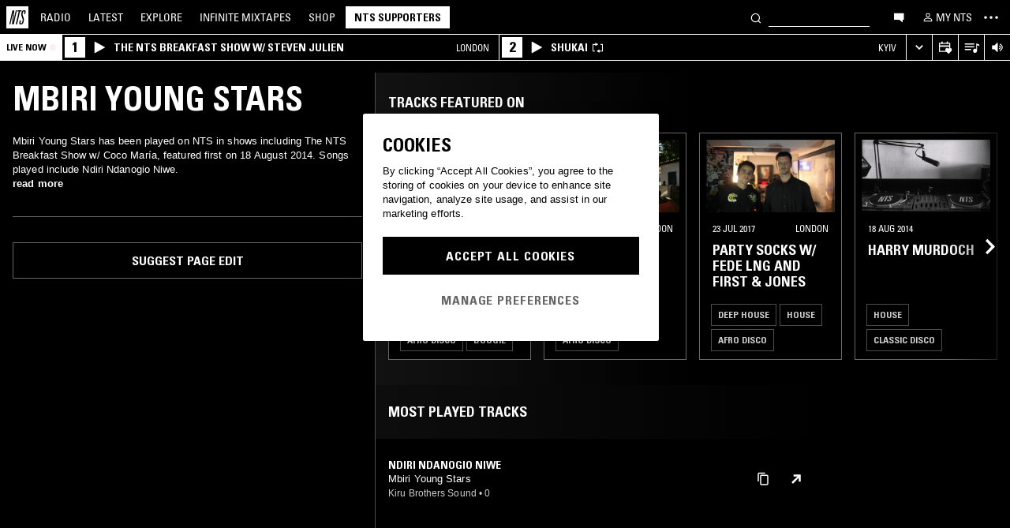

--- FILE ---
content_type: text/css
request_url: https://www.nts.live/css/style.min.9f8e3f0d18bc96ac.css
body_size: 64000
content:
@font-face{font-family:Univers-Condensed;src:url("/css/fonts/Univers-Condensed/UniversCom-57Condensed.eot");src:url("/css/fonts/Univers-Condensed/UniversCom-57Condensed.eot?#iefix") format("embedded-opentype"),url("/css/fonts/Univers-Condensed/UniversCom-57Condensed.woff2") format("woff2"),url("/css/fonts/Univers-Condensed/UniversCom-57Condensed.woff") format("woff"),url("/css/fonts/Univers-Condensed/UniversCom-57Condensed.ttf") format("truetype"),url("/css/fonts/Univers-Condensed/UniversCom-57Condensed.svg#UniversCom-57Condensed") format("svg");font-weight:400;font-style:normal}@font-face{font-family:Univers-Condensed;src:url("/css/fonts/UniversLTPro-BoldCond.eot");src:url("/css/fonts/UniversLTPro-BoldCond.eot?#iefix") format("embedded-opentype"),url("/css/fonts/UniversLTPro-BoldCond.woff2") format("woff2"),url("/css/fonts/UniversLTPro-BoldCond.woff") format("woff"),url("/css/fonts/UniversLTPro-BoldCond.ttf") format("truetype"),url("/css/fonts/UniversLTPro-BoldCond.svg#UniversLTPro-BoldCond") format("svg");font-weight:700;font-style:normal}#news #news-grid,#news-single,#news-single .content.text h2,#page-nav .load-more-link,#search .grid-set.search-shows-grid .grid .grid-item .text .description,.grid-set .grid-item .text,.heading,.home-menu,.nts-font-primary,.profile .bio .bio__title,.profile .podcasts-listings .heading,.profile.profile--schedule .bio #schedule-channels,body{font-family:Univers-Condensed,Arial,sans-serif;font-weight:400;font-style:normal}#mce-responses .response,#news-single .image-caption,#news-single.chatroom-guidelines ol,#news-single.chatroom-guidelines p,#news-single.chatroom-guidelines ul,#news-single.privacy-policy ol,#news-single.privacy-policy p,#news-single.privacy-policy ul,#news-single.terms-and-conditions ol,#news-single.terms-and-conditions p,#news-single.terms-and-conditions ul,.article-list--item__description,.article-list-item__latest-episode,.artist-description__body,.artist-description__body p,.artist-description__body>h3,.artist-description__read-more,.artist-description__source,.broadcast-description,.chat__message-body,.chat__time,.collection__subtitle,.connected-account,.description__see-more,.episode-player-tracklist__title,.inpage-nav__subtitle,.mixtape-discovery__heading p,.mobile-settings__help,.modal-filters__active-filter-text,.nts-body,.nts-font-secondary,.nts-form .mce_inline_error:not(.nts-form__input),.nts-form__alert,.page-content__filter-bar-container--active .page-content__filter-bar-placeholder,.page-description,.page-email-preferences__checkbox-description,.page-sign-in__modal--desk,.page-subscription__cancel-modal-body,.page-subscription__receipt-date,.page-supporters__section-body,.profile .bio .description h3,.profile .bio .description p,.radio-landing__section-subtitle,.schedule-day__description p,.schedule__local-time,.schedule__today-button,.snackbar,.snackbar__text,.soundcloud-player__time,.stripe-input-wrapper,.submission-form__alert,.track-tooltip__body,.track__title{font-family:Arial,sans-serif;font-weight:400;font-style:normal;letter-spacing:.1px}#explore__title,.broadcast-heading,.channel-heading,.collections,.live-channel--collapsed__broadcast__heading,.live-channel--collapsed__channel-heading,.live-channel__footer__label,.live-header__footer__link,.live-header__live-now-label,.next-up-title,.nts-grid-v2-item__extra,.nts-grid-v2-item__header__title,.nts-tag,.nts-tag.nts-tag--xl,.page-content__heading,.page-heading,.page-section__heading,.project-wip__header,.project-wip__header-heading,.project-wip__section__button,.radio-landing__section-heading,.share-menu__modal__option,.share-menu__trigger,.show-tile__title{font-weight:700;text-transform:uppercase}.project-wip__header-heading{font-size:38px;line-height:38px}.inpage-nav__title{font-size:34px;line-height:36px}.heading-3{font-weight:700;text-transform:uppercase;font-size:34px;line-height:36px}#explore__title,.page-heading,.project-wip__section__button,.radio-landing__explore__content__title{font-size:28px;line-height:32px}.heading-4{font-weight:700;text-transform:uppercase;font-size:28px;line-height:32px}.nts-form__header,.page-content__heading,.page-section__heading,.profile .bio .bio__title h1,.project-wip__header,.radio-landing__section-heading{font-size:24px;line-height:28px}.heading-5{font-weight:700;text-transform:uppercase;font-size:24px;line-height:28px}.collections,.page-content__heading--alt,.search-result__heading,.show-tile__title{font-size:18px;line-height:20px}.heading-6{font-weight:700;text-transform:uppercase;font-size:18px;line-height:20px}.heading-8{font-size:14px;line-height:18px}#explore__subtitle,.broadcast-heading,.profile .bio .bio__title h2,.project-wip-share-links{font-size:16px;line-height:21px}.subheading-l{font-size:16px;line-height:21px}.subheading-m{font-size:13px;line-height:18px}.inpage-nav__subtitle,.page-description,.show-tile__subtitle{font-size:13px;line-height:18px}.broadcast-location{font-size:12px;line-height:17px}.subheading-s{font-size:12px;line-height:17px}.share-menu__modal__option__message{text-transform:none;font-weight:400}.live-header,.nts-form__label,.project-wip__section{font-size:16px;line-height:21px}.body-m{font-size:16px;line-height:21px}.broadcast-description,.nts-form .mce_inline_error:not(.nts-form__input),.nts-form__alert,.page-content__description,.profile .bio .description h3,.profile .bio .description p,.project-wip-share-links__copy-button__message,.project-wip__footer,.radio-landing__section-subtitle,.share-menu__modal__option__message,.track__title{font-size:13px;line-height:18px}.body-s{font-size:13px;line-height:18px}.button-l,.explore__btn,.nts-tag.nts-tag--xl,.radio-landing__explore__content__more-link>.nts-footer__link,.radio-landing__explore__content__more-link>.nts-link{font-size:16px;line-height:18px}.share-menu__trigger,.sheet-item{font-size:16px;line-height:18px}.button-m,.channel-heading,.explore__left-panel__genre-cell,.live-channel--collapsed__broadcast__heading,.live-channel--collapsed__channel-heading,.live-channel__footer__label,.live-header__footer__link,.nts-grid-v2-item__extra,.profile .episode-genre{font-size:14px;line-height:16px}.nts-location,.share-menu__modal__option{font-size:14px;line-height:16px}.button-s,.live-header__live-now-label,.nts-tag{font-size:12px;line-height:14px}/*! normalize.css v3.0.2 | MIT License | git.io/normalize */html{font-family:sans-serif;-ms-text-size-adjust:100%;-webkit-text-size-adjust:100%}body{margin:0}article,aside,details,figcaption,figure,footer,header,hgroup,main,menu,nav,section,summary{display:block}audio,canvas,progress,video{display:inline-block;vertical-align:baseline}audio:not([controls]){display:none;height:0}[hidden],template{display:none}a{background-color:transparent}a:active,a:hover{outline:0}abbr[title]{border-bottom:1px dotted}b,strong{font-weight:700}dfn{font-style:italic}h1{font-size:2em;margin:.67em 0}mark{background:#ff0;color:#000}small{font-size:80%}sub,sup{font-size:75%;line-height:0;position:relative;vertical-align:baseline}sup{top:-.5em}sub{bottom:-.25em}img{border:0}svg:not(:root){overflow:hidden}figure{margin:1em 40px}hr{-moz-box-sizing:content-box;box-sizing:content-box;height:0}pre{overflow:auto}code,kbd,pre,samp{font-family:monospace,monospace;font-size:1em}button,input,optgroup,select,textarea{color:inherit;font:inherit;margin:0}button{overflow:visible}button,select{text-transform:none}button,html input[type=button],input[type=reset],input[type=submit]{-webkit-appearance:button;cursor:pointer}button[disabled],html input[disabled]{cursor:default}button::-moz-focus-inner,input::-moz-focus-inner{border:0;padding:0}input{line-height:normal}input[type=checkbox],input[type=radio]{box-sizing:border-box;padding:0}input[type=number]::-webkit-inner-spin-button,input[type=number]::-webkit-outer-spin-button{height:auto}input[type=search]{-webkit-appearance:textfield;-moz-box-sizing:content-box;-webkit-box-sizing:content-box;box-sizing:content-box}input[type=search]::-webkit-search-cancel-button,input[type=search]::-webkit-search-decoration{-webkit-appearance:none}fieldset{border:none;margin:0 2px;padding:.35em .625em .75em}legend{border:0;padding:0}textarea{overflow:auto}optgroup{font-weight:700}table{border-collapse:collapse;border-spacing:0}td,th{padding:0}/*! HTML5 Boilerplate v5.0.0 | MIT License | http://h5bp.com/ */html{color:#fff;font-size:1em;line-height:1.4}::-moz-selection{background:#b3d4fc;text-shadow:none}::selection{background:#b3d4fc;text-shadow:none}hr{display:block;height:1px;border:0;border-top:1px solid #ccc;margin:1em 0;padding:0}audio,canvas,iframe,img,svg,video{vertical-align:middle}fieldset{border:0;margin:0;padding:0}textarea{resize:vertical}*{-moz-box-sizing:border-box;-webkit-box-sizing:border-box;box-sizing:border-box}html{-webkit-font-smoothing:antialiased;-moz-osx-font-smoothing:grayscale}body{background-color:#000;margin-top:141px}body.embed{margin-top:0}.container{width:100%;padding:0 24px;margin-left:auto;margin-right:auto;display:block;position:relative;z-index:3}@media(max-width:767px),(min-width:768px)and (max-width:1024px){.container{padding:0 12px}}.container .container{padding-left:0;padding-right:0}h1,h2{font-weight:400}input,select,textarea{outline:0;background-color:#000;color:#fff;-webkit-appearance:none;border-radius:0}input[type=radio]{-webkit-appearance:radio}@media(min-width:1025px){body{margin-top:76px}}.grecaptcha-badge{visibility:hidden}.ajax-loading{overflow:hidden}.ajax-loading #ajax-loader{background-color:rgba(0,0,0,.8);position:fixed;top:0;left:0;width:100%;height:100%;z-index:8000}.nts-input{padding:0;margin:0;background-color:transparent;border:0;border-bottom:1px solid #fff;color:#fff}.nts-input:focus{outline:0}input[type=checkbox],input[type=checkbox].av-checkbox{overflow:hidden;-webkit-appearance:none;width:20px;height:20px;background-color:transparent;border:1px solid #999}input[type=checkbox].av-checkbox:focus:not(:disabled),input[type=checkbox].av-checkbox:hover:not(:disabled),input[type=checkbox]:focus:not(:disabled),input[type=checkbox]:hover:not(:disabled){border-color:#fff}input[type=checkbox].av-checkbox:disabled,input[type=checkbox]:disabled{border-color:#4c4c4c}input[type=checkbox].av-checkbox:after,input[type=checkbox]:after{display:block;width:100%;height:100%}input[type=checkbox].av-checkbox:checked:after,input[type=checkbox]:checked:after{content:url("/img/check.svg")!important}input[type=checkbox].mobile-checkbox{display:flex;align-items:center;justify-content:center;width:48px;height:48px;margin:0;border:none}input[type=checkbox].mobile-checkbox:after{content:"";display:block;box-sizing:border-box;width:20px;height:20px;border:1px solid #999}input[type=checkbox].mobile-checkbox:checked,input[type=checkbox].mobile-checkbox:focus,input[type=checkbox].mobile-checkbox:hover{outline:0}input[type=checkbox].mobile-checkbox:checked:after,input[type=checkbox].mobile-checkbox:focus:after,input[type=checkbox].mobile-checkbox:hover:after{border-color:#fff}input[type=checkbox].modal-payment__yearly-input{border:1px solid #4c4c4c;height:24px;margin:0;width:24px}input[type=checkbox].modal-payment__yearly-input:checked,input[type=checkbox].modal-payment__yearly-input:focus,input[type=checkbox].modal-payment__yearly-input:hover{border-color:#fff}.checkbox-field{display:-webkit-box;display:-webkit-flex;display:flex;-webkit-flex-basis:50%;flex-basis:50%;padding:4px 8px}.checkbox-field__input{-webkit-flex-shrink:0;flex-shrink:0;margin-right:8px}.checkbox-field__label{margin-top:1px;color:#999}.checkbox-fieldset{font-size:13px;line-height:18px;display:-webkit-box;display:-webkit-flex;display:flex;-webkit-flex-wrap:wrap;flex-wrap:wrap;margin:0 -8px}select{padding:8px 24px 8px 8px;border-radius:0;border:1px solid #666;-moz-appearance:none;-webkit-appearance:none;background-image:url('data:image/svg+xml;utf8,<svg xmlns="http://www.w3.org/2000/svg" viewBox="0 0 600 600" fill="white"><path d="M482.8 150l60.9 60L300 450 56.2 210l60.9-60L300 330l182.8-180z" /></svg>');background-repeat:no-repeat;background-position:right 8px top 50%;background-size:12px auto;background-color:#000;color:#fff}select:focus,select:hover{border-color:#fff;background-image:url('data:image/svg+xml;utf8,<svg xmlns="http://www.w3.org/2000/svg" viewBox="0 0 600 600" fill="white"><path d="M482.8 150l60.9 60L300 450 56.2 210l60.9-60L300 330l182.8-180z" /></svg>')}.select-label{color:#999}.nts-select--on-white{background-color:#fff;color:#000;border-color:#ccc;background-image:url('data:image/svg+xml;utf8,<svg xmlns="http://www.w3.org/2000/svg" viewBox="0 0 600 600" fill="#cccccc"><path d="M482.8 150l60.9 60L300 450 56.2 210l60.9-60L300 330l182.8-180z" /></svg>')}.nts-select--on-white:focus,.nts-select--on-white:hover{border-color:#000;background-image:url('data:image/svg+xml;utf8,<svg xmlns="http://www.w3.org/2000/svg" viewBox="0 0 600 600" fill="black"><path d="M482.8 150l60.9 60L300 450 56.2 210l60.9-60L300 330l182.8-180z" /></svg>')}input:-webkit-autofill{-webkit-text-fill-color:#fff;-webkit-box-shadow:0 0 0 1000px #000 inset;background-color:#000!important;background-clip:content-box!important}input:-webkit-autofill:focus{caret-color:#fff}input:-webkit-autofill.modal-payment__input{-webkit-text-fill-color:#fff}a{color:#fff}a:visited{color:#fff}.nts-footer__link,.nts-link{opacity:1;cursor:pointer;text-decoration:none;-webkit-transition:opacity .1s linear;-moz-transition:opacity .1s linear;-ms-transition:opacity .1s linear;-o-transition:opacity .1s linear;transition:opacity .1s linear}.nts-footer__link:focus,.nts-footer__link:hover,.nts-link:focus,.nts-link:hover{opacity:.7;outline:0}.nts-link--underline{text-decoration:underline!important}.nts-link--nohover:hover{opacity:1}.nts-link--black{color:#000}.nts-link--black:visited{color:#000}.nts-link--highlighted{-webkit-transition:color .1s linear,background-color .1s linear;-moz-transition:color .1s linear,background-color .1s linear;-ms-transition:color .1s linear,background-color .1s linear;-o-transition:color .1s linear,background-color .1s linear;transition:color .1s linear,background-color .1s linear;padding:.25em .4em .07em}.nts-link--highlighted:hover{color:#000;background-color:#fff;opacity:1}.live-header__footer__link,.no-underline{text-decoration:none}.nts-block-link,.nts-grid-v2-item__header{-webkit-transition:color .1s linear,background-color .1s linear;-moz-transition:color .1s linear,background-color .1s linear;-ms-transition:color .1s linear,background-color .1s linear;-o-transition:color .1s linear,background-color .1s linear;transition:color .1s linear,background-color .1s linear;text-decoration:none}.nts-block-link:focus,.nts-block-link:hover,.nts-grid-v2-item__header:focus,.nts-grid-v2-item__header:hover{background-color:#fff;color:#000}#news-single .content a,#video-content .bio__description a,.nts-text-link,.nts-text-link:visited,.profile .bio .description h3 a,.profile .bio .description p a{color:#ccc;border-bottom:1px solid #999;-webkit-transition:color .1s linear,border .1s linear;-moz-transition:color .1s linear,border .1s linear;-ms-transition:color .1s linear,border .1s linear;-o-transition:color .1s linear,border .1s linear;transition:color .1s linear,border .1s linear;text-decoration:none}#news-single .content a:focus,#news-single .content a:hover,#video-content .bio__description a:focus,#video-content .bio__description a:hover,.nts-text-link:focus,.nts-text-link:hover,.nts-text-link:visited:focus,.nts-text-link:visited:hover,.profile .bio .description h3 a:focus,.profile .bio .description h3 a:hover,.profile .bio .description p a:focus,.profile .bio .description p a:hover{color:#fff;border-color:#fff}#video-content .bio__description a,.nts-text-link--alt,.nts-text-link--alt:visited,.profile .bio .description h3 a,.profile .bio .description p a{color:#4c4c4c;border-color:#999}#video-content .bio__description a:focus,#video-content .bio__description a:hover,.nts-text-link--alt:focus,.nts-text-link--alt:hover,.nts-text-link--alt:visited:focus,.nts-text-link--alt:visited:hover,.profile .bio .description h3 a:focus,.profile .bio .description h3 a:hover,.profile .bio .description p a:focus,.profile .bio .description p a:hover{color:#000;border-color:#000}.no-text-select,.nts-dropdown-display{-webkit-touch-callout:none;-webkit-user-select:none;-khtml-user-select:none;-moz-user-select:none;-ms-user-select:none;user-select:none}.live-header__footer,.nts-grid-v2-item__extra,.radio-landing__featured-section,.text-center{text-align:center}.text-left{text-align:left}.text-right{text-align:right}.broadcast-location,.nts-footer__link,.nts-form__header,.nts-location,.radio-landing__explore__content__more-link>.nts-footer__link,.radio-landing__explore__content__more-link>.nts-link,.radio-landing__explore__content__title,.show-tile__subtitle,.text-uppercase{text-transform:uppercase}.text-lowercase{text-transform:lowercase}.genre-tag,.inpage-nav__title,.nts-footer__link,.nts-location,.radio-landing__explore__content__title,.text-bold{font-weight:700!important}.text-italic{font-style:italic}.live-channel__footer__details,.text-overflow-ellipsis{overflow:hidden;text-overflow:ellipsis;white-space:nowrap}.text-overflow-ellipsis-one-line{display:-webkit-box;overflow:hidden;text-overflow:ellipsis;-webkit-line-clamp:1;line-clamp:1;-moz-box-orient:vertical;-webkit-box-orient:vertical}.text-overflow-ellipsis-two-line{display:-webkit-box;overflow:hidden;text-overflow:ellipsis;-webkit-line-clamp:2;line-clamp:2;-moz-box-orient:vertical;-webkit-box-orient:vertical}.text-white{color:#fff}.text-black{color:#000}.text-grey{color:#999!important}.text-red{color:#e81717}.text-red:visited{color:#e81717}.text-green{color:green}.text-grey-mid-dark{color:#666}#explore__title,.page-heading{margin:24px 0;color:#fff;text-transform:uppercase;font-weight:700}.page-heading--no-margin-bottom{margin-bottom:0}.page-description{margin:8px 0 28px;max-width:1000px}.page-description>h2,.page-description>h3{font-size:1em;font-weight:400}.page-description>h2,.page-description>h3,.page-description>p{padding:3px 0;margin:0}.nts-body{text-transform:none;font-weight:400;font-size:16px;line-height:21px}.nts-body--s{font-size:13px;line-height:18px}.nts-body>p,p.nts-body{margin-top:0;margin-bottom:24px}.nts-body--s>p,p.nts-body--s{margin-top:0;margin-bottom:16px}.nts-tagline{font-size:16px;line-height:21px;margin-top:0;margin-bottom:16px}.nts-list{list-style-type:none;padding:0;margin:0}.nts-list__item{margin-bottom:18px}.action-text{font-size:16px;line-height:18px;font-weight:700;text-transform:uppercase}.action-text--link,.action-text--link:visited{text-decoration:none;color:inherit}.action-text--disabled{color:#ccc}button{background:0 0;border:none}.nts-btn{border:2px solid #fff;font-weight:700;letter-spacing:.055em;padding:3px 12px 1px;color:#fff;background-color:#000;text-decoration:none}.nts-btn:disabled{opacity:.3}.nts-btn:not(:disabled):hover{background-color:rgba(0,0,0,.8)}.nts-btn--white{background-color:#fff;color:#000;border:none;padding:4px 14px}.nts-btn--white:not(:disabled):hover{background-color:rgba(255,255,255,.8)}.nts-btn--full-width{width:100%!important}.nts-btn--borderless{border:0}.nts-btn--borderless:hover{opacity:.8}.collection-btn{position:absolute;top:0;bottom:0;width:76px}.collection-btn:hover .collection-btn__button{color:#000;background-color:#fff}.collection-btn:hover .collection-btn__button>.nts-icon{fill:#000}.collection-btn:focus-within{outline:0}.collection-btn--left{background:linear-gradient(to right,rgba(0,0,0,.8),rgba(0,0,0,0));left:0}.collection-btn--left .collection-btn__button{left:0}.collection-btn--right{background:linear-gradient(to left,rgba(0,0,0,.8),rgba(0,0,0,0));right:0}.collection-btn--right .collection-btn__button{right:0}.collection-btn__button{position:absolute;top:50%;-moz-transform:translateY(-50%);-o-transform:translateY(-50%);-ms-transform:translateY(-50%);-webkit-transform:translateY(-50%);transform:translateY(-50%);display:block;padding:20px 13px;text-align:center;color:#fff;background-color:rgba(255,255,255,0);-webkit-transition:background-color .2s linear,color .2s linear;-moz-transition:background-color .2s linear,color .2s linear;-ms-transition:background-color .2s linear,color .2s linear;-o-transition:background-color .2s linear,color .2s linear;transition:background-color .2s linear,color .2s linear}.similar-episodes .collection-btn__button{top:calc(50% + 23px)}.similar-episodes .collection-btn--left{background:linear-gradient(to left,rgba(0,0,0,0) 0,rgba(0,0,0,.18) 100%)}.similar-episodes .collection-btn--right{background:linear-gradient(to right,rgba(0,0,0,0) 0,rgba(0,0,0,.18) 100%)}.nts-button{padding:13px 24px;background-color:#fff;color:#000;border:1px solid #fff;font-weight:700;text-transform:uppercase;font-size:16px;line-height:18px;text-decoration:none;-webkit-transition:color .1s;-moz-transition:color .1s;-ms-transition:color .1s;-o-transition:color .1s;transition:color .1s}.nts-button:focus,.nts-button:hover{background-color:#ccc;border-color:#ccc}.nts-button:disabled{background-color:#4c4c4c;border-color:#4c4c4c}.nts-button:visited{color:#000}.nts-button--on-white:not(.nts-button--alt){background-color:#000;color:#fff;border:1px solid #000;-webkit-transition:none;-moz-transition:none;-ms-transition:none;-o-transition:none;transition:none}.nts-button--on-white:not(.nts-button--alt):focus,.nts-button--on-white:not(.nts-button--alt):hover{background-color:#666;border-color:#666}.nts-button--on-white:not(.nts-button--alt):visited{color:#fff}.nts-button--on-white:not(.nts-button--alt):disabled{background-color:#ccc;border-color:#ccc;color:#999}.nts-button--alt{padding:13px 24px;background-color:#000;color:#fff;border:1px solid #666}.nts-button--alt:visited{color:#fff}.nts-button--alt>svg{fill:#fff}.nts-button--alt:focus,.nts-button--alt:hover{background-color:#000;border-color:#666;color:#999}.nts-button--alt:focus>svg,.nts-button--alt:hover>svg{fill:#999}.nts-button--alt:disabled{background-color:#000;border-color:#4c4c4c;color:#4c4c4c}.nts-button--alt:disabled>svg{fill:#4c4c4c}.nts-button--on-white.nts-button--alt{background-color:#fff;color:#000;border:1px solid #666}.nts-button--on-white.nts-button--alt:focus,.nts-button--on-white.nts-button--alt:hover{color:#666}.nts-button--on-white.nts-button--alt:disabled{border-color:#ccc;color:#ccc}.nts-button--full-width,.nts-button--responsive{display:inline-block;width:100%}.nts-button--no-border{border:none}.nts-button--wip{font-size:28px;border:2px solid #e161b9;color:#e161b9;padding:30px 42px}.nts-button--wip:hover,.nts-button--wip:visited{color:#e161b9!important}.nts-button--wip:focus,.nts-button--wip:hover{border-color:#9d4381}.nts-button--wip-primary{color:#fff;background-color:#e161b9;border:none;display:inline-block;outline:0}.nts-button--wip-primary:visited{color:#fff!important}.nts-button--wip-primary:focus,.nts-button--wip-primary:hover{color:#fff!important;background-color:#9d4381}.nts-button--discord{-webkit-transition:background-color .2s linear,border-color .2s linear;-moz-transition:background-color .2s linear,border-color .2s linear;-ms-transition:background-color .2s linear,border-color .2s linear;-o-transition:background-color .2s linear,border-color .2s linear;transition:background-color .2s linear,border-color .2s linear;background-color:#5965f2;color:#fff;border:1px solid #5965f2}.nts-button--discord>svg{fill:#fff}.nts-button--discord:focus,.nts-button--discord:hover{background-color:#7983f5;border-color:#7983f5}.nts-button--discord:visited{color:#fff}.nts-button--discord:disabled{background-color:#ccc;border-color:#ccc;color:#999}.nts-button--discord:disabled>svg{fill:#999}.nts-button--with-icon{display:flex;align-items:center;padding-left:17px;padding-right:17px;text-align:left}.nts-button__icon{width:28px;min-width:28px}.nts-button__label{padding-left:14px}.nts-sort-button{text-transform:uppercase;font-weight:700;width:fit-content;max-height:30px;margin-left:12px;border-radius:24px;padding:8px 12px;margin-top:12px}.nts-sort-button svg{margin-right:8px;width:13px;height:8px}.nts-dropdown-button-list{position:absolute;top:55px;left:32px;z-index:10020;background-color:#000;padding-left:0;border:1px solid #999;margin:0;display:none;min-width:200px}.nts-dropdown-button-list li{list-style:none;margin-bottom:16px;padding:0 20px;text-transform:uppercase;font-weight:700;display:flex;align-items:center;font-size:14px}.nts-dropdown-button-list li svg{margin-left:16px;fill:#fff}.nts-dropdown-button-list li:hover{color:#999;cursor:pointer}.nts-sort-button--desktop{display:none;margin-top:20px;margin-left:32px}.nts-sort-button--desktop svg{fill:#fff}.nts-sort-button--desktop:focus{color:#fff}.nts-sort-button--desktop:focus svg{fill:#fff}.nts-sort-button--desktop:hover svg{fill:#999}.apple-pay-button{-webkit-transition:background-color .1s,border-color .1s;-moz-transition:background-color .1s,border-color .1s;-ms-transition:background-color .1s,border-color .1s;-o-transition:background-color .1s,border-color .1s;transition:background-color .1s,border-color .1s;display:block;height:44px;width:100%;padding:0;background-size:100% 60%;background-repeat:no-repeat;background-position:50% 50%;background-image:-webkit-named-image(apple-pay-logo-black);background-color:#fff;border:1px solid #000}.apple-pay-button:focus,.apple-pay-button:hover{background-color:#f5f5f5}@media(min-width:768px){.nts-button__icon{width:22px;min-width:22px}.nts-button--responsive{width:auto}.nts-sort-button{display:none}.nts-dropdown-button-list{display:inline-block}.nts-sort-button--desktop{display:flex}}.genre-list{font-size:22px;padding:0 10px;margin-bottom:100px}.genre-list h1,.genre-list h2,.genre-list h3,.genre-list h4,.genre-list h5,.genre-list p{color:#fff;margin:0;padding:0}.genre-list__link{display:block;max-width:410px;padding:4px 6px 2px;margin:0 0}.genre-list__link.hovered,.genre-list__link:not(.genre-list__link--primary):hover{cursor:pointer}.genre-list__link.hovered:not(.selected),.genre-list__link:not(.genre-list__link--primary):hover:not(.selected){background-color:#3c3c3c;color:#fff!important}.genre-list__link.hovered.selected,.genre-list__link:not(.genre-list__link--primary):hover.selected{background-color:rgba(255,255,255,.9)}.genre-list__link:not(.selected) .genre-list__subgenre-handler:hover:before{background-color:#3c3c3c!important}.genre-list__link.selected{background-color:#fff;color:#000}.genre-list__link.selected .genre-list__subgenre-handler:before{color:#000}.genre-list__link.selected .genre-list__subgenre-handler:hover:before{background-color:rgba(0,0,0,.23)}.genre-list__link--primary{margin-left:26px;font-size:1em}.genre-list__link--primary.open .close-subgenres{display:inline-block;visibility:visible}.genre-list__link--primary.open .open-subgenres{display:none;visibility:hidden}.genre-list__link--primary .close-subgenres{display:none;visibility:hidden}.genre-list__link--primary .open-subgenres{display:inline-block;visibility:visible}.genre-list__subgenres{position:relative;height:0;max-width:100%;padding-left:16px;margin-left:43px;border-left:2px solid #fff;overflow:auto}.genre-list__subgenres.open{height:auto;margin-top:2px;margin-bottom:14px}.genre-list__subgenres__col-1,.genre-list__subgenres__col-2{float:left;width:325px;max-width:100%;padding-left:10px}.genre-list__subgenre-handler{height:0}.genre-list__subgenre-handler:hover{cursor:pointer}.genre-list__subgenre-handler:before{margin-left:0!important}.genre-list__subgenres__subgenre{font-size:.85em;line-height:1.15em;margin:0}.nts-grid{display:block;width:100%;font-size:18px;color:#fff;text-align:left;margin-bottom:100px}.nts-grid--two-col .nts-grid-item-container{width:50%;min-width:50%}.nts-grid--two-col .nts-grid-item-container:before{padding-top:88%}.nts-grid--one-col .nts-grid-item-container{width:100%;min-width:100%}.nts-grid--one-col .nts-grid-item-container:before{padding-top:74%}.nts-grid--no-gutter{margin-bottom:0}.nts-grid--incoming .nts-grid-item__img{padding-bottom:100%}.nts-grid-item-container{position:relative;float:left;box-sizing:border-box}.nts-grid-item-container:before{display:block;content:""}.nts-grid-item-container--disabled{pointer-events:none;opacity:.4}.nts-grid-item{display:block;position:absolute;top:2%;bottom:2%;left:2%;right:2%;padding:2%;border:1px solid rgba(255,255,255,.3)}.nts-grid-item--no-border{border:none}.nts-grid--incoming .nts-grid-item{padding:1% 0}.nts-grid-item__img{position:relative;cursor:pointer;width:100%;height:0;padding-bottom:56.2%;overflow:hidden}.nts-grid-item__img img{object-fit:cover;height:100%;width:100%;position:absolute;top:0;bottom:0;left:0;right:0}.nts-grid-item__img:hover .nts-grid-item__img__overlay,.nts-grid-item__img:hover .nts-grid-item__img__play-icon{opacity:1}.nts-grid-item__img:not(.nts-grid-item__img--link){display:block}.nts-grid-item__img--link{display:none}.nts-grid-item__img__overlay{position:absolute;top:0;bottom:0;left:0;right:0;opacity:0;-webkit-transition:opacity .1s linear;-moz-transition:opacity .1s linear;-ms-transition:opacity .1s linear;-o-transition:opacity .1s linear;transition:opacity .1s linear;background-color:rgba(0,0,0,.8)}.nts-grid-item__img__go-to-episode-btn,.nts-grid-item__img__play-btn{display:block;position:absolute;left:0;right:0;margin:0;background-color:rgba(0,0,0,0);text-align:center;color:#fff;-webkit-transition:background-color .1s linear,color .1s linear;-moz-transition:background-color .1s linear,color .1s linear;-ms-transition:background-color .1s linear,color .1s linear;-o-transition:background-color .1s linear,color .1s linear;transition:background-color .1s linear,color .1s linear}.nts-grid-item__img__go-to-episode-btn>span,.nts-grid-item__img__play-btn>span{position:absolute;top:50%;left:50%;transform:translate(-50%,-50%);line-height:0}.nts-grid-item__img__play-btn{top:0;bottom:0}.nts-grid-item__img__play-btn__text{font-size:2.5em}.nts-grid-item__img__play-btn__text.nts-grid-item__img__play-btn__text--video{font-size:3.5em}.nts-grid-item__img__go-to-episode-btn{display:none;top:50%;bottom:0}.nts-grid-item__header{margin:6px 0 0;padding:.2em .2em 0!important}.nts-grid-item__title{display:inline-block;text-transform:uppercase;line-height:20px;display:block;display:-webkit-box;overflow:hidden;text-overflow:ellipsis;-webkit-line-clamp:2;line-clamp:2;-moz-box-orient:vertical;-webkit-box-orient:vertical}.nts-grid-item__subtitle{font-size:.65em;font-weight:400;overflow:auto}.nts-grid-item__subtitle__left{float:left;margin:0}.nts-grid-item__subtitle__right{float:right;margin:0;letter-spacing:1px}.nts-grid-item__footer{position:absolute;bottom:0;left:2.6%;right:2.6%;padding:0 0 5px}.nts-grid-item__description{display:-webkit-box;margin:4px 0 0;padding:0 .2em;max-height:4.2em;font-size:12px;overflow:hidden;-webkit-line-clamp:3;-webkit-box-orient:vertical}.nts-grid-item__genres{font-size:.6em;line-height:2em;max-height:36px;overflow:hidden}.nts-grid-item__action-btns{display:none;font-size:.7em;width:100%;padding-top:8px;padding-right:3px}.nts-grid-item__action-btns :first-child{margin:0 2% 0 0}.nts-grid-item__action-btns a,.nts-grid-item__action-btns button{float:left;border:2px solid #fff;width:49%;height:2.5em;line-height:2em;opacity:.72;text-align:center;color:#fff}.nts-grid-item__video_description{font-size:13px;margin:11px 0 0;padding:0 .2em}.gecko .nts-grid-item__title{max-height:2.2em}@media(max-width:767px){.nts-grid .nts-grid-item-container{width:100%;min-width:100%;margin-bottom:31px}.nts-grid .nts-grid-item-container:before{padding-top:0}.nts-grid .nts-grid-item{position:relative;top:0;bottom:0;left:0;right:0;padding:8px 8px;border:none}.nts-grid .nts-grid-item__footer{position:relative;left:0;right:0;padding:10px 2px 0}.nts-grid-item__img.nts-grid-item__img--link{display:block}.nts-grid-item__img:not(.nts-grid-item__img--link){display:none}.nts-grid-item__genres{max-height:none}.nts-grid:not(.nts-grid--explore){font-size:1.4em}.nts-grid:not(.nts-grid--explore) .nts-grid-item__title{padding-top:1px;line-height:23px;-webkit-line-clamp:initial;line-clamp:initial}.nts-grid:not(.nts-grid--explore) .nts-grid-item__genres{margin:5px 0}.nts-grid-item__img__overlay{display:none}.nts-grid-item__action-btns{display:block}}@media(min-width:768px)and (max-width:1024px){.nts-grid-item-container{width:50%;min-width:50%}.nts-grid-item-container:before{padding-top:92%}.nts-grid-item-container--video:before{padding-top:92%}}@media(min-width:1025px){.nts-grid-item-container{width:33.3333333333%;min-width:33.3333333333%}.nts-grid-item-container:before{padding-top:91%}.nts-grid-item-container--video:before{padding-top:94%}}@media(min-width:1190px){.nts-grid-item-container{width:25%;min-width:25%}.nts-grid-item-container:before{padding-top:95%}.nts-grid-item-container--video:before{padding-top:99%}}@media(min-width:1500px){.nts-grid-item-container{width:20%;min-width:20%}.nts-grid-item-container:before{padding-top:95%}.nts-grid-item-container--video:before{padding-top:99%}}@media(max-width:767px){.nts-grid--explore .nts-grid .nts-grid-item-container{width:100%;min-width:100%;margin-bottom:31px}.nts-grid--explore .nts-grid .nts-grid-item-container:before{padding-top:0}.nts-grid--explore .nts-grid .nts-grid-item{position:relative;top:0;bottom:0;left:0;right:0;padding:8px 8px;border:none}.nts-grid--explore .nts-grid .nts-grid-item__footer{position:relative;left:0;right:0;padding:10px 2px 0}.nts-grid--explore .nts-grid-item__img{padding-bottom:48.2%}}@media(min-width:768px)and (max-width:1024px){.nts-grid--explore .nts-grid .nts-grid-item-container{width:100%;min-width:100%;margin-bottom:31px}.nts-grid--explore .nts-grid .nts-grid-item-container:before{padding-top:0}.nts-grid--explore .nts-grid .nts-grid-item{position:relative;top:0;bottom:0;left:0;right:0;padding:8px 8px;border:none}.nts-grid--explore .nts-grid .nts-grid-item__footer{position:relative;left:0;right:0;padding:10px 2px 0}}@media(min-width:1025px){.nts-grid--explore .nts-grid-item-container{width:50%;min-width:50%}.nts-grid--explore .nts-grid-item-container:before{padding-top:92%}.nts-grid--explore .nts-grid-item-container--video:before{padding-top:92%}.nts-grid--explore .nts-grid-item-container:before{padding-top:82%}}@media(min-width:1190px){.nts-grid--explore .nts-grid-item-container{width:50%;min-width:50%}.nts-grid--explore .nts-grid-item-container:before{padding-top:84%}.nts-grid--explore .nts-grid-item-container:before{padding-top:72%}.nts-grid--explore .nts-grid-item__genres{max-height:18px}}@media(min-width:1500px){.nts-grid--explore .nts-grid-item-container{width:33.3333333333%;min-width:33.3333333333%}.nts-grid--explore .nts-grid-item-container:before{padding-top:91%}.nts-grid--explore .nts-grid-item-container--video:before{padding-top:94%}.nts-grid--explore .nts-grid-item-container:before{padding-top:81%}}.nts-grid--incoming .nts-grid-item-container{margin-bottom:20px}.nts-grid--incoming .nts-grid-item-container:before{padding-top:125%!important}@media(max-width:767px){.nts-grid--incoming .nts-grid .nts-grid-item-container{width:100%;min-width:100%;margin-bottom:31px}.nts-grid--incoming .nts-grid .nts-grid-item-container:before{padding-top:0}.nts-grid--incoming .nts-grid .nts-grid-item{position:relative;top:0;bottom:0;left:0;right:0;padding:8px 8px;border:none}.nts-grid--incoming .nts-grid .nts-grid-item__footer{position:relative;left:0;right:0;padding:10px 2px 0}.nts-grid--incoming .nts-grid-item-container:before{padding-top:0!important}.nts-grid--incoming .nts-grid-item__video_description{font-size:.65em;margin-bottom:5px}}@media(min-width:768px)and (max-width:1024px){.nts-grid--incoming .nts-grid-item-container{width:50%;min-width:50%}.nts-grid--incoming .nts-grid-item-container:before{padding-top:92%}.nts-grid--incoming .nts-grid-item-container--video:before{padding-top:92%}}@media(min-width:1025px){.nts-grid--incoming .nts-grid-item-container{width:33.3333333333%;min-width:33.3333333333%}.nts-grid--incoming .nts-grid-item-container:before{padding-top:91%}.nts-grid--incoming .nts-grid-item-container--video:before{padding-top:94%}}@media(min-width:1190px){.nts-grid--incoming .nts-grid-item-container{width:33.3333333333%;min-width:33.3333333333%}.nts-grid--incoming .nts-grid-item-container:before{padding-top:91%}.nts-grid--incoming .nts-grid-item-container--video:before{padding-top:94%}}@media(min-width:1500px){.nts-grid--incoming .nts-grid-item-container{width:25%;min-width:25%}.nts-grid--incoming .nts-grid-item-container:before{padding-top:95%}.nts-grid--incoming .nts-grid-item-container--video:before{padding-top:99%}}.nts-loading{color:#fff;background-color:#000;background-repeat:no-repeat;background-image:url("/img/loading-icon.gif");background-blend-mode:hard-light;background-position:center;background-size:contain}.nts-loading--text{display:none}@media(prefers-reduced-motion){.nts-loading{background-image:none}.nts-loading--gif{display:none}.nts-loading--text{font-weight:700;text-transform:uppercase;display:block}}.nts-loading--light{background-color:#fff;background-image:url("/img/loading-icon-light.gif")}#scroll-loading{position:relative;width:100%;height:200px}#scroll-loading .nts-loading{position:absolute;top:0;left:0;right:0;bottom:0}@media(max-width:767px){#scroll-loading{height:175px}}#desk-loading{height:100vh;background-color:#fff;padding-top:240px}#desk-loading .nts-loading{height:160px}.nts-article__episode h2{text-align:left;line-height:1.2em;margin:10px auto}.nts-article__episode>h2{padding-top:5px}.nts-article__episode__img{position:relative;margin:0 0;padding:0 0 52.6%;height:0;width:100%}.nts-article__episode__img img{position:absolute;top:0;left:0;right:0;bottom:0;height:100%;width:100%;object-fit:cover}.nts-article__episode__play-btn{display:block;position:absolute;left:0;bottom:0;font-size:1.2em;text-align:center;width:180px;height:45px;padding-top:9px;background-color:rgba(0,0,0,.6);cursor:pointer;-webkit-transition:background-color .1s linear;-moz-transition:background-color .1s linear;-ms-transition:background-color .1s linear;-o-transition:background-color .1s linear;transition:background-color .1s linear}.nts-article__episode__play-btn:hover{background-color:#000}.nts-article__episode__play-btn .icon{font-size:1.1em;margin-left:-3px}.nts-article__episode__play-btn .icon-label{padding-top:1px;padding-left:3px}.nts-form{font-size:16px}.nts-form.nts-form--top-padding{padding-top:40px}.nts-form.nts-form--1-col .nts-form__col{width:100%!important;max-width:100%!important;min-width:100%!important;padding-bottom:15px;padding-top:26px}.nts-form .nts-btn{height:44px;min-width:68px}.nts-form .nts-btn:not(.nts-btn--full-width){margin-left:14px}.nts-form__header{font-weight:700}.nts-form__label{color:#fff;padding-top:26px;font-weight:700}.nts-form__row{width:100%;margin-bottom:16px}.nts-form__row--footer{margin-top:22px}.nts-form__row--checkbox{display:flex;align-items:center}.nts-form__row--checkbox input[type=checkbox]{margin-right:8px}.nts-form__row.visuallyhidden{width:1px}.nts-form__news-letter{margin-bottom:24px}.nts-form__news-letter input[type=checkbox]{cursor:pointer;min-height:24px;min-width:24px}.nts-form__news-letter label{font-size:14px;line-height:16px;cursor:pointer}.nts-form__news-letter--on-white input[type=checkbox]{border-color:#666}.nts-form__news-letter--on-white input[type=checkbox]:focus:not(:disabled),.nts-form__news-letter--on-white input[type=checkbox]:hover:not(:disabled){border-color:#000}.nts-form__news-letter--on-white input[type=checkbox]:checked:after{content:url("/img/check-black.svg")!important;border-color:#000}.nts-form .mce_inline_error:not(.nts-form__input),.nts-form__alert{margin-top:4px;width:100%}.nts-form__alert--info{color:#999}.nts-form .mce_inline_error:not(.nts-form__input),.nts-form__alert--error{color:#e81717}.nts-form__dropdown{width:100%;text-transform:uppercase;color:#999;border-bottom:solid 1px rgba(255,255,255,.3)}.nts-form__dropdown:hover{color:#fff}.nts-form__textarea{overflow-x:hidden}.form-subscribe .email,.nts-form__input,.nts-form__textarea{font-size:16px;line-height:21px;width:100%;padding:0 0 6px;resize:none;border:none;border-bottom:solid 1px #4c4c4c}.form-subscribe .email::-webkit-input-placeholder,.nts-form__input::-webkit-input-placeholder,.nts-form__textarea::-webkit-input-placeholder{color:#999;text-transform:uppercase!important}.form-subscribe .email:-moz-placeholder,.nts-form__input:-moz-placeholder,.nts-form__textarea:-moz-placeholder{color:#999;text-transform:uppercase!important}.form-subscribe .email::-moz-placeholder,.nts-form__input::-moz-placeholder,.nts-form__textarea::-moz-placeholder{color:#999;text-transform:uppercase!important}.form-subscribe .email:-ms-input-placeholder,.nts-form__input:-ms-input-placeholder,.nts-form__textarea:-ms-input-placeholder{color:#999;text-transform:uppercase!important}.form-subscribe .email:focus,.form-subscribe .email:hover,.nts-form__input:focus,.nts-form__input:hover,.nts-form__textarea:focus,.nts-form__textarea:hover{border-color:#fff}.form-subscribe .email:disabled,.nts-form__input:disabled,.nts-form__textarea:disabled{color:#4c4c4c;border-color:#4c4c4c}.form-subscribe .email:disabled::-webkit-input-placeholder,.nts-form__input:disabled::-webkit-input-placeholder,.nts-form__textarea:disabled::-webkit-input-placeholder{color:#4c4c4c}.form-subscribe .email:disabled:-moz-placeholder,.nts-form__input:disabled:-moz-placeholder,.nts-form__textarea:disabled:-moz-placeholder{color:#4c4c4c}.form-subscribe .email:disabled::-moz-placeholder,.nts-form__input:disabled::-moz-placeholder,.nts-form__textarea:disabled::-moz-placeholder{color:#4c4c4c}.form-subscribe .email:disabled:-ms-input-placeholder,.nts-form__input:disabled:-ms-input-placeholder,.nts-form__textarea:disabled:-ms-input-placeholder{color:#4c4c4c}.form-subscribe .email:disabled+.nts-form__alert--info,.nts-form__input:disabled+.nts-form__alert--info,.nts-form__textarea:disabled+.nts-form__alert--info{color:#4c4c4c}.nts-form__input--condensed{padding:4px 0}.nts-form__input--on-white{background-color:#fff;border-bottom-color:#ccc;color:#000}.nts-form__input--on-white::-webkit-input-placeholder{color:#666}.nts-form__input--on-white:-moz-placeholder{color:#666}.nts-form__input--on-white::-moz-placeholder{color:#666}.nts-form__input--on-white:-ms-input-placeholder{color:#666}.nts-form__input--on-white:focus,.nts-form__input--on-white:hover{border-bottom-color:#000}.nts-form__input--on-white:-webkit-autofill{-webkit-text-fill-color:#000;-webkit-box-shadow:0 0 0 1000px #fff inset}.nts-form__input--on-white:-webkit-autofill:focus,.nts-form__input--on-white:-webkit-autofill:hover{-webkit-text-fill-color:#000}.nts-form__input--on-white:disabled{color:#ccc;border-bottom-color:#ccc}.nts-form__input--on-white:disabled::-webkit-input-placeholder{color:#ccc}.nts-form__input--on-white:disabled:-moz-placeholder{color:#ccc}.nts-form__input--on-white:disabled::-moz-placeholder{color:#ccc}.nts-form__input--on-white:disabled:-ms-input-placeholder{color:#ccc}.nts-form__input--on-white:disabled .nts-form__alert--info{color:#ccc}.nts-form__textarea--alt{padding:8px;border:solid 1px #4c4c4c}.form-subscribe .mce_inline_error.email,.nts-form__input--error,.nts-form__input.mce_inline_error,.nts-form__textarea--error{border-color:#e81717!important}.nts-form__dropdown--error .nts-dropdown-display{border-color:#e81717!important}.nts-form .mce_inline_error:not(.nts-form__input){display:block;width:100%!important;margin:-7px 0 0 0!important;padding:0 0 6px!important;background-color:transparent!important;color:#e81717!important;font-weight:400!important;text-align:left!important;text-transform:lowercase!important}#mce-success-response.response{font-weight:400!important}#mce-error-response.response{font-weight:400!important;color:#e81717}#mce-error-response.response a{color:#e81717!important}.nts-form__input--no-margin,.nts-form__textarea--no-margin{margin-bottom:0}.nts-form__row__datefields{text-align:left}.form-subscribe .nts-form__row__datefields .email,.nts-form__row__datefields .form-subscribe .email,.nts-form__row__datefields .nts-form__input{width:calc((100% - 55px)/ 3)!important}.nts-form__row__datefields .separator{display:inline-block;text-align:center;width:20px}.nts-form .nts-form__error-link{color:#e81717;text-decoration:none;border-bottom:1px solid #e81717}.nts-form__select-container{position:relative}.nts-form__select{font-size:16px;line-height:21px;background-image:none;background-position:right 8px top 50%;background-size:9px;border:0;border-bottom:1px solid #4c4c4c;box-sizing:border-box;color:#999;cursor:pointer;margin-bottom:0;padding:0 0 6px;width:100%}.nts-form__select:focus,.nts-form__select:hover{background-image:none;border-color:#fff}.nts-form__select:focus+.nts-form__select-icon>path,.nts-form__select:hover+.nts-form__select-icon>path{fill:#fff}.nts-form__select.nts-form__select--selected{color:#fff}.nts-form__select.nts-form__select--selected:focus{border-color:#fff}.nts-form__select.nts-form__select--selected+.nts-form__select-icon>path{fill:#fff}.nts-form__select:disabled{color:#4c4c4c;border-color:#4c4c4c}.nts-form__select:disabled+.nts-form__select-icon>path{fill:#4c4c4c}.nts-form__select--white{background-color:#fff;color:#666;border-color:#ccc}.nts-form__select--white:focus,.nts-form__select--white:hover{border-color:#000}.nts-form__select--white:focus+.nts-form__select-icon>path,.nts-form__select--white:hover+.nts-form__select-icon>path{fill:#000}.nts-form__select--white.nts-form__select--selected{color:#000}.nts-form__select--white.nts-form__select--selected:focus{border-color:#ccc}.nts-form__select--white.nts-form__select--selected+.nts-form__select-icon>path{fill:#000}.nts-form__select-icon{position:absolute;right:8px;top:8px;width:10px;pointer-events:none}.nts-form__select-icon>path{fill:#666}.nts-form-confirmation{position:absolute;top:0;bottom:0;left:0;right:0;opacity:0;display:none;background-color:#000;text-align:center;z-index:10;line-height:1.2em;font-size:16px;-webkit-transition:opacity .2s ease-in-out;-moz-transition:opacity .2s ease-in-out;-ms-transition:opacity .2s ease-in-out;-o-transition:opacity .2s ease-in-out;transition:opacity .2s ease-in-out}.nts-form-confirmation .nts-form-confirmation__content,.nts-form-confirmation .nts-form-confirmation__footer{max-width:204px;margin:0 auto}.nts-form-confirmation__check-container{position:relative;width:54px;height:54px;margin:0 auto 21px;text-align:center;-webkit-border-radius:calc(54px / 2);-moz-border-radius:calc(54px / 2);-ms-border-radius:calc(54px / 2);-o-border-radius:calc(54px / 2);border-radius:calc(54px / 2);border:2px solid #999}.nts-form-confirmation__check-container .icon{position:absolute;top:50%;left:0;right:0;font-size:25px;-moz-transform:translateY(-50%);-o-transform:translateY(-50%);-ms-transform:translateY(-50%);-webkit-transform:translateY(-50%);transform:translateY(-50%)}.nts-form-confirmation--show{opacity:1;display:block}.nts-form-confirmation__content{position:absolute;left:0;right:0;top:50%;-moz-transform:translateY(-50%);-o-transform:translateY(-50%);-ms-transform:translateY(-50%);-webkit-transform:translateY(-50%);transform:translateY(-50%)}.nts-form-confirmation__content p{margin:0 0 9px 0}.nts-form-confirmation__footer{position:absolute;left:0;right:0;bottom:80px}@media(max-width:767px){.nts-form-confirmation{position:fixed}}.nts-dropdown{text-transform:uppercase}.nts-dropdown--hide .nts-dropdown-list{transform:scaleY(0)}.nts-dropdown-display{width:100%;min-height:38px;padding:10px 0;border-bottom:solid 1px rgba(255,255,255,.3);cursor:pointer}.nts-dropdown-display .icon{float:right;position:relative;top:4px;right:6px;font-size:.8em}.nts-dropdown-display--placeholder{color:#999!important}.nts-dropdown-display--placeholder:hover{color:#fff!important}.nts-dropdown-list{position:relative;margin-top:7px;transform:scaleY(1);transform-origin:top;transition:all .1s ease-in-out}.nts-dropdown-list>div{position:absolute;top:0;left:0;right:0;padding:10px;background-color:#000;border:solid 1px #fff;color:#999}.nts-dropdown-list>div.selected{color:#e81717}.nts-dropdown-list__item{min-height:38px;padding:10px;cursor:pointer}.nts-dropdown-list__item:hover{color:#fff}.nts-dropdown-list__item--selected{color:#fff}.nts-episodes-list{position:relative}.nts-episodes-list__item{position:relative;display:block;height:142px;padding:14px 220px 18px 14px;border-top:1px solid rgba(255,255,255,.4)}.nts-episodes-list__item:last-of-type{border-bottom:1px solid rgba(255,255,255,.4)}.nts-episodes-list__item__button-container{position:absolute;left:9px;top:11px;padding:6px}.nts-episodes-list__item__info{display:block;margin-left:-.4em;padding-left:38px}.nts-episodes-list__item__info__subtitle,.nts-episodes-list__item__info__title{font-size:18px}.nts-episodes-list__item__img-container{position:absolute;top:7px;right:8px;bottom:6px;width:200px;overflow:hidden}.nts-episodes-list__item__img-container img{position:absolute;top:0;bottom:0;left:0;right:0;object-fit:cover;height:100%;width:100%}.nts-episodes-list__item__footer{position:absolute;left:52px;bottom:10px;right:220px}@media(min-width:768px){.nts-episodes-list__item__info__title{display:block;display:-webkit-box;overflow:hidden;text-overflow:ellipsis;-webkit-line-clamp:2;line-clamp:2;-moz-box-orient:vertical;-webkit-box-orient:vertical}}@media(max-width:767px){.nts-episodes-list__item{padding:12px 122px 53px 0;height:auto;min-height:127px}.nts-episodes-list__item__button-container{left:-10px}.nts-episodes-list__item__info{padding-left:30px;margin-left:0}.nts-episodes-list__item__info__title{font-size:16px;line-height:21px}.nts-episodes-list__item__info__subtitle{font-size:13px}.nts-episodes-list__item__img-container{width:112px;height:69px;right:0}.nts-episodes-list__item__footer{left:36px;right:8px;bottom:8px}}.genre-tag{float:left;margin-right:.4em;margin-bottom:4px;padding:.3em .4em .1em;line-height:1em;font-size:10.8px;text-transform:uppercase;background-color:rgba(255,255,255,.72);color:#000!important;letter-spacing:.055em}.gecko .genre-tag{padding-bottom:.1em}.win .genre-tag{line-height:1.1em!important;padding:.25em .4em .07em!important}.password-input{overflow:auto;position:relative}.form-subscribe .password-input--on-white .email,.password-input--on-white .form-subscribe .email,.password-input--on-white .nts-form__input{background-color:#fff;border-bottom-color:#ccc;color:#000}.form-subscribe .password-input--on-white .email::-webkit-input-placeholder,.password-input--on-white .form-subscribe .email::-webkit-input-placeholder,.password-input--on-white .nts-form__input::-webkit-input-placeholder{color:#666}.form-subscribe .password-input--on-white .email:-moz-placeholder,.password-input--on-white .form-subscribe .email:-moz-placeholder,.password-input--on-white .nts-form__input:-moz-placeholder{color:#666}.form-subscribe .password-input--on-white .email::-moz-placeholder,.password-input--on-white .form-subscribe .email::-moz-placeholder,.password-input--on-white .nts-form__input::-moz-placeholder{color:#666}.form-subscribe .password-input--on-white .email:-ms-input-placeholder,.password-input--on-white .form-subscribe .email:-ms-input-placeholder,.password-input--on-white .nts-form__input:-ms-input-placeholder{color:#666}.form-subscribe .password-input--on-white .email:focus,.form-subscribe .password-input--on-white .email:hover,.password-input--on-white .form-subscribe .email:focus,.password-input--on-white .form-subscribe .email:hover,.password-input--on-white .nts-form__input:focus,.password-input--on-white .nts-form__input:hover{border-bottom-color:#000}.form-subscribe .password-input--on-white .email:-webkit-autofill,.password-input--on-white .form-subscribe .email:-webkit-autofill,.password-input--on-white .nts-form__input:-webkit-autofill{-webkit-text-fill-color:#000;-webkit-box-shadow:0 0 0 1000px #fff inset}.form-subscribe .password-input--on-white .email:-webkit-autofill:focus,.form-subscribe .password-input--on-white .email:-webkit-autofill:hover,.password-input--on-white .form-subscribe .email:-webkit-autofill:focus,.password-input--on-white .form-subscribe .email:-webkit-autofill:hover,.password-input--on-white .nts-form__input:-webkit-autofill:focus,.password-input--on-white .nts-form__input:-webkit-autofill:hover{-webkit-text-fill-color:#000}.form-subscribe .password-input--on-white .email:disabled,.password-input--on-white .form-subscribe .email:disabled,.password-input--on-white .nts-form__input:disabled{color:#ccc;border-bottom-color:#ccc}.form-subscribe .password-input--on-white .email:disabled::-webkit-input-placeholder,.password-input--on-white .form-subscribe .email:disabled::-webkit-input-placeholder,.password-input--on-white .nts-form__input:disabled::-webkit-input-placeholder{color:#ccc}.form-subscribe .password-input--on-white .email:disabled:-moz-placeholder,.password-input--on-white .form-subscribe .email:disabled:-moz-placeholder,.password-input--on-white .nts-form__input:disabled:-moz-placeholder{color:#ccc}.form-subscribe .password-input--on-white .email:disabled::-moz-placeholder,.password-input--on-white .form-subscribe .email:disabled::-moz-placeholder,.password-input--on-white .nts-form__input:disabled::-moz-placeholder{color:#ccc}.form-subscribe .password-input--on-white .email:disabled:-ms-input-placeholder,.password-input--on-white .form-subscribe .email:disabled:-ms-input-placeholder,.password-input--on-white .nts-form__input:disabled:-ms-input-placeholder{color:#ccc}.password-input--on-white+.nts-form__alert--info{color:#666}.password-input__toggle-btn{width:36px;height:36px;padding:0;position:absolute;right:0;bottom:0}.password-input__toggle-btn:focus,.password-input__toggle-btn:hover{outline:0}.password-input__toggle-btn:focus .password-input__toggle-btn__icon,.password-input__toggle-btn:hover .password-input__toggle-btn__icon{fill:#fff}.password-input--on-white .password-input__toggle-btn:focus .password-input__toggle-btn__icon,.password-input--on-white .password-input__toggle-btn:hover .password-input__toggle-btn__icon{fill:#000}.form-subscribe .email:disabled+.password-input__toggle-btn,.nts-form__input:disabled+.password-input__toggle-btn{pointer-events:none}.password-input__toggle-btn__icon{fill:#999}.form-subscribe .email:disabled+.password-input__toggle-btn>.password-input__toggle-btn__icon,.nts-form__input:disabled+.password-input__toggle-btn>.password-input__toggle-btn__icon{fill:#4c4c4c}.form-subscribe .password-input--on-white .email:disabled+.password-input__toggle-btn>.password-input__toggle-btn__icon,.password-input--on-white .form-subscribe .email:disabled+.password-input__toggle-btn>.password-input__toggle-btn__icon,.password-input--on-white .nts-form__input:disabled+.password-input__toggle-btn>.password-input__toggle-btn__icon{fill:#ccc}.nts-grid-v2-container{padding:12px}.page-discover .nts-grid-v2-container{min-height:100vh}.nts-grid-v2{display:-webkit-box;display:-webkit-flex;display:flex;-webkit-flex-wrap:wrap;flex-wrap:wrap;margin-left:-12px;margin-right:-12px}.nts-grid-v2--horizontal{-webkit-flex-wrap:nowrap;flex-wrap:nowrap;margin:0}.nts-grid-v2--horizontal .nts-grid-v2-item__content{padding:8px;padding-bottom:80px;height:calc(100% - 41px)}.nts-grid-v2--horizontal .nts-grid-v2-item__content--empty{height:100%}.nts-grid-v2--horizontal .nts-grid-v2-item__footer{position:absolute;bottom:8px;left:0;margin:0;padding:0 12px}.nts-grid-v2-item{width:100%;box-sizing:border-box;padding:12px}.nts-grid-v2-item--artist-episode:only-child{width:100%;min-width:100%}.nts-grid-v2-item__content{position:relative;overflow:hidden;padding:4px;border:1px solid #666;background-color:#000}.nts-grid-v2-item__content--empty__empty-link{position:absolute;top:0;bottom:0;left:0;right:0;font-size:16px;line-height:18px;font-weight:700;display:flex;align-items:center;justify-content:center}.nts-grid-v2-item__content__description{padding:8px}.nts-grid-v2-item__content__description p{font-size:13px;line-height:18px;display:-webkit-box;overflow:hidden;text-overflow:ellipsis;-webkit-line-clamp:3;line-clamp:3;-moz-box-orient:vertical;-webkit-box-orient:vertical;margin:0}.nts-grid-v2-item__header{display:block;margin-top:4px;padding:8px;font-size:12px;line-height:17px}.nts-grid-v2-item__header-details{display:-webkit-box;display:-webkit-flex;display:flex;-webkit-box-pack:justify;-webkit-justify-content:space-between;justify-content:space-between;gap:24px;line-height:18px}.nts-grid-v2-item__header__title{-webkit-flex-basis:100%;flex-basis:100%;margin-top:8px;font-size:22px;font-weight:700;line-height:24px}.nts-grid-v2-item__mobile-header{position:relative;padding-bottom:10px}.nts-grid-v2-item__mobile-header__triggers{display:-webkit-box;display:-webkit-flex;display:flex;-webkit-box-align:start;-webkit-align-items:flex-start;align-items:flex-start}.nts-grid-v2-item__mobile-header__triggers__link{-webkit-box-flex:1;-webkit-flex-grow:1;flex-grow:1;font-weight:700;text-transform:uppercase;font-size:18px;line-height:20px;position:static;padding:14px}.nts-grid-v2-item__mobile-header__triggers__button{-webkit-flex-shrink:0;flex-shrink:0}.nts-grid-v2-item__mobile-header__details{display:-webkit-box;display:-webkit-flex;display:flex;-webkit-box-pack:justify;-webkit-justify-content:space-between;justify-content:space-between;font-size:12px;line-height:17px;line-height:18px;padding:0 16px;gap:24px}.nts-grid-v2-item__footer{display:-webkit-box;display:-webkit-flex;display:flex;-webkit-flex-wrap:wrap;flex-wrap:wrap;max-height:64px;overflow:hidden;margin-bottom:4px;margin-top:32px;padding:0 8px}.nts-grid-v2-item__extra{display:block;padding:13px 8px 11px;height:41px;border:1px solid #666;border-top-style:none}.nts-grid-item__progressbar{background-color:#666;bottom:0;height:4px;position:absolute;width:100%}.nts-grid-item__progressbar--progress{background-color:#fff;height:100%;width:40%;position:relative}#react-content-mobile .nts-grid-v2-item{padding:0}#react-content-mobile .nts-grid-v2-item__content{padding:0 0 24px 0;border:none}#react-content-mobile .nts-grid-v2-item__img-container{margin:0 8px;padding:12px 8px 0;border-top:1px solid #666}#react-content-mobile .nts-grid-v2-item:first-child .nts-grid-v2-item__img-container{border:none}#react-content-mobile .nts-grid-v2-item__footer{margin:24px 14px 0;padding:0}@media(min-width:768px){.nts-grid-v2-container:not(.my-nts-header){padding:24px}.nts-grid-v2--horizontal .nts-grid-v2-item__content{height:100%}.nts-grid-v2-item{width:50%;min-width:50%}.nts-grid-v2-item--featured{width:100%;min-width:100%}.nts-grid-v2-item__content{height:100%;padding:8px;padding-bottom:80px}.nts-grid-v2-item--video>.nts-grid-v2-item__content{padding-bottom:8px}.nts-grid-v2--explore .nts-grid-v2-item__header__title{font-size:18px;line-height:20px}.nts-grid-v2-item__footer{position:absolute;bottom:8px;left:0;margin:0;padding:0 12px}.nts-grid-v2-item__extra{display:none}}@media(min-width:1024px){.nts-grid-v2-item{width:calc(100% / 3);min-width:calc(100% / 3)}.nts-grid-v2-item--4-up,.nts-grid-v2-item--artist-episode,.nts-grid-v2-item--artist-episode:only-child,.nts-grid-v2-item--featured{width:50%;min-width:50%}.nts-grid-v2-item__header{font-size:12px;line-height:17px}.nts-grid-v2-item__header__title{font-size:18px;line-height:20px}}@media(min-width:1190px){.nts-grid-v2-item{width:25%;min-width:25%}.nts-grid-v2-item--featured{width:50%;min-width:50%}.nts-grid-v2--explore>.nts-grid-v2-item{width:calc(100% / 3)}}@media(min-width:1500px){.nts-grid-v2-item{width:20%;min-width:20%}.nts-grid-v2-item--featured{width:calc(100% / 3);min-width:calc(100% / 3)}.nts-grid-v2--explore>.nts-grid-v2-item,.nts-grid-v2-item--4-up,.nts-grid-v2-item--artist-episode,.nts-grid-v2-item--artist-episode:only-child{width:25%;min-width:25%}}.nts-tag{display:block;margin:2px;padding:6px 8px;border:1px solid #4c4c4c;color:#ccc;text-decoration:none;-webkit-transition:background-color .1s linear;-moz-transition:background-color .1s linear;-ms-transition:background-color .1s linear;-o-transition:background-color .1s linear;transition:background-color .1s linear}.nts-tag.nts-tag--genre-search{font-size:14px;line-height:16px;padding:9px 12px;margin:6px 0}.nts-tag:visited{color:#ccc}.nts-tag:focus,.nts-tag:hover{background-color:#4c4c4c;outline:0}.nts-tag--inline{display:inline-block}.nts-tag--alt-hover{-webkit-transition:background-color .1s linearm,color .1s linear;-moz-transition:background-color .1s linearm,color .1s linear;-ms-transition:background-color .1s linearm,color .1s linear;-o-transition:background-color .1s linearm,color .1s linear;transition:background-color .1s linearm,color .1s linear}.nts-tag--alt-hover:focus,.nts-tag--alt-hover:hover{background-color:#fff;color:#000}@media(min-width:768px){.nts-tag.nts-tag--genre-search{font-size:16px;line-height:18px;margin:2px;padding:6px 8px}}.nts-location-li{color:#999}.nts-location-li:after{position:relative;top:-1px;content:"•";font-size:10px}.nts-location-li:last-of-type:after{content:""}.nts-location{color:#ccc;text-decoration:none;padding:0 8px}.nts-location:visited{color:#ccc}.nts-location:focus,.nts-location:hover{color:#fff}.nts-grid-picture{display:block;position:relative;overflow:hidden;height:0;padding-bottom:56.25%}.nts-grid-picture--large{padding-bottom:62.7%}.nts-grid-picture--square{padding-bottom:100%}.nts-grid-picture__img{position:absolute;top:50%;left:50%;-moz-transform:translate(-50%,-50%);-o-transform:translate(-50%,-50%);-ms-transform:translate(-50%,-50%);-webkit-transform:translate(-50%,-50%);transform:translate(-50%,-50%);width:100%}@supports(object-fit:cover){.nts-grid-picture__img{object-fit:cover;height:100%}}.nts-grid-picture__overlay{display:-webkit-box;display:-webkit-flex;display:flex;-webkit-box-align:end;-webkit-align-items:flex-end;align-items:flex-end;cursor:pointer;position:absolute;bottom:0;left:0;outline:0;padding:0;right:0;top:0;width:100%}@media(min-width:1025px){.nts-grid-picture__overlay:not(.nts-grid-picture__overlay--live):not(.nts-grid-picture__overlay--list){-webkit-box-align:center;-webkit-align-items:center;align-items:center;-webkit-box-pack:center;-webkit-justify-content:center;justify-content:center;-webkit-transition:background-color .1s linear;-moz-transition:background-color .1s linear;-ms-transition:background-color .1s linear;-o-transition:background-color .1s linear;transition:background-color .1s linear}.nts-grid-picture__overlay:not(.nts-grid-picture__overlay--live):not(.nts-grid-picture__overlay--list):focus,.nts-grid-picture__overlay:not(.nts-grid-picture__overlay--live):not(.nts-grid-picture__overlay--list):hover{background-color:rgba(0,0,0,.8)}.nts-grid-picture__overlay:not(.nts-grid-picture__overlay--live):not(.nts-grid-picture__overlay--list)>.nts-icon{opacity:0}.nts-grid-picture__overlay:not(.nts-grid-picture__overlay--live):not(.nts-grid-picture__overlay--list):focus>.nts-icon,.nts-grid-picture__overlay:not(.nts-grid-picture__overlay--live):not(.nts-grid-picture__overlay--list):hover>.nts-icon{opacity:1}}.nts-box-shadow,.nts-icon--overlay{box-shadow:0 1px 20px 0 rgba(0,0,0,.05)}.nts-outline-shadow{-moz-filter:drop-shadow(0 0 6px rgba(0,0,0,0.25));-webkit-filter:drop-shadow(0 0 6px rgba(0,0,0,0.25));-ms-filter:drop-shadow(0 0 6px rgba(0,0,0,0.25));filter:drop-shadow(0 0 6px rgba(0, 0, 0, .25))}.nts-icon--overlay{box-sizing:content-box;padding:8px 16px;background-color:#fff}#react-content-mobile .nts-icon--overlay{padding:12px;width:24px;height:24px}.nts-icon--xs{height:12px;width:12px}.nts-icon--ss{height:14px;width:14px}.nts-icon--s{height:20px;width:20px}.nts-icon--scroll-button{height:24px;width:24px}.nts-icon--m{height:28px;width:28px}.nts-icon--l{height:32px;width:32px}.nts-icon--xl{height:36px;width:36px}.nts-icon--xxl{height:40px;width:40px}.nts-icon--overlay--inverted{background-color:#000;fill:#fff}.live-header__footer--collapsed>.live-header__footer__button>.nts-icon,.nts-icon--inverted{fill:#fff}.nts-icon--inline{position:relative;top:-.1em;height:.875em;width:.875em}.nts-icon--inline--l{height:.66em;width:.66em;margin-left:.25em}.nts-icon--inline--xl{height:.85em;width:.85em;margin-left:.25em}.nts-icon--inline--xxl{height:1em;width:1em}.nts-icon--inline-alt{position:relative;top:-.1em}.nts-icon--disabled{fill:#4c4c4c}.nts-icon--play-video{position:relative;top:-8px;left:-2px}.nts-icon--overlay--square{padding:8px 8px}.nts-icon--confirmation{height:44px;width:44px;padding:8px;fill:#fff;border:2px solid #999;border-radius:50%}@media(min-width:768px){.nts-icon--overlay--list{padding:11px 11px;height:26px;width:26px}}@media(min-width:1025px){.nts-icon--l,.nts-icon--m{height:64px;width:64px}.nts-icon--overlay:not(.nts-icon--overlay--list){background-color:transparent;fill:#fff;box-shadow:none;-moz-filter:drop-shadow(0 0 6px rgba(0,0,0,0.25));-webkit-filter:drop-shadow(0 0 6px rgba(0,0,0,0.25));-ms-filter:drop-shadow(0 0 6px rgba(0,0,0,0.25));filter:drop-shadow(0 0 6px rgba(0, 0, 0, .25));-webkit-transition:opacity .1s linear;-moz-transition:opacity .1s linear;-ms-transition:opacity .1s linear;-o-transition:opacity .1s linear;transition:opacity .1s linear}}.show-tile--horizontal{width:80vw;min-width:80vw;padding:0 12px}.show-tile__subtitle{display:-webkit-box;display:-webkit-flex;display:flex;-webkit-box-pack:justify;-webkit-justify-content:space-between;justify-content:space-between;padding:10px 0 6px;margin-bottom:10px;border-bottom:1px solid #999}@media(min-width:768px){.show-tile--horizontal{width:calc(50%);min-width:calc(50%);padding-bottom:42px}}@media(min-width:1024px){.show-tile--horizontal{width:calc(100% / 3);min-width:calc(100% / 3)}}.inpage-nav{margin:0 48px 48px}.inpage-nav--sticky-active{margin-bottom:106px}.inpage-nav--sticky-active .radio-landing-sticky-header{position:fixed;top:76px;left:0;right:0;padding:0 48px;background-color:#000;z-index:100}.inpage-nav--sticky-active .inpage-nav__nav{margin-top:0}.inpage-nav__title{margin:0;padding-right:16px}.inpage-nav__subtitle{font-weight:400;margin-bottom:0;padding-bottom:16px}.inpage-nav__nav{font-size:13px;line-height:18px;padding:16px 12px;border-top:1px solid #666;border-bottom:2px solid #fff}.inpage-nav__nav__item{margin:0 12px}@media(max-width:767px){.inpage-nav{margin:0 12px 38px;padding-bottom:16px;border-bottom:2px solid #fff}.inpage-nav__title{display:block}}.media-info{padding:24px;background-color:#fff;color:#000}.media-info__header{display:-webkit-box;display:-webkit-flex;display:flex;-webkit-box-align:start;-webkit-align-items:flex-start;align-items:flex-start;margin-bottom:12px;padding-bottom:16px;border-bottom:1px solid}.media-info__drawer{padding:16px 0;border-bottom:1px solid;border-top:1px solid}.media-info__drawer__trigger{display:-webkit-box;display:-webkit-flex;display:flex;-webkit-box-pack:justify;-webkit-justify-content:space-between;justify-content:space-between;width:100%;padding:0;padding-right:16px}.media-info__drawer__modal{margin-top:16px}.media-heading{font-size:24px;line-height:28px;font-weight:700;text-transform:uppercase;margin:0}.media-heading__subtitle{font-size:16px;line-height:21px;font-weight:400}.mixtape-icon{margin-right:8px;margin-left:4px;width:24px}@media(min-width:1025px){.media-info{padding:32px}}.sticker{display:-webkit-box;display:-webkit-flex;display:flex;-webkit-box-direction:normal;-webkit-box-orient:horizontal;-webkit-flex-direction:row;flex-direction:row;-webkit-box-align:center;-webkit-align-items:center;align-items:center;position:fixed;left:0;top:141px;z-index:100;padding:8px;padding-left:16px;box-shadow:0 0 8px 0 rgba(0,0,0,.25);text-transform:uppercase;text-decoration:none;cursor:pointer;font-size:14px;line-height:16px;-moz-transform:translateX(-8px);-o-transform:translateX(-8px);-ms-transform:translateX(-8px);-webkit-transform:translateX(-8px);transform:translateX(-8px);animation:slide-in-from-left 1.5s cubic-bezier(.2,0,.5,1);-webkit-transition:background-color .2s cubic-bezier(.2, 0, .5, 1),transform .2s cubic-bezier(.2, 0, .5, 1);-moz-transition:background-color .2s cubic-bezier(.2, 0, .5, 1),transform .2s cubic-bezier(.2, 0, .5, 1);-ms-transition:background-color .2s cubic-bezier(.2, 0, .5, 1),transform .2s cubic-bezier(.2, 0, .5, 1);-o-transition:background-color .2s cubic-bezier(.2, 0, .5, 1),transform .2s cubic-bezier(.2, 0, .5, 1);transition:background-color .2s cubic-bezier(.2, 0, .5, 1),transform .2s cubic-bezier(.2, 0, .5, 1)}.sticker:focus,.sticker:hover{-moz-transform:translateX(0);-o-transform:translateX(0);-ms-transform:translateX(0);-webkit-transform:translateX(0);transform:translateX(0)}.sticker:visited{color:#000}.sticker__left-icon,.sticker__right-icon{display:inline-block}.sticker__left-icon{margin-right:8px}.sticker__content{display:-webkit-inline-box;display:-webkit-inline-flex;display:inline-flex;-webkit-box-direction:normal;-webkit-box-orient:horizontal;-webkit-flex-direction:row;flex-direction:row}.sticker__right-icon{padding-left:8px}.sticker__right-icon>svg{height:16px}.sticker--ios-app{background-color:#fff;color:#000}.sticker--ios-app:hover{background-color:#ccc!important}.sticker--wip{background-color:#e161b9;color:#fff;-webkit-transition:background-color .3s ease-out,transform .2s cubic-bezier(.2, 0, .5, 1);-moz-transition:background-color .3s ease-out,transform .2s cubic-bezier(.2, 0, .5, 1);-ms-transition:background-color .3s ease-out,transform .2s cubic-bezier(.2, 0, .5, 1);-o-transition:background-color .3s ease-out,transform .2s cubic-bezier(.2, 0, .5, 1);transition:background-color .3s ease-out,transform .2s cubic-bezier(.2, 0, .5, 1)}.sticker--wip:focus,.sticker--wip:hover{background-color:#9d4381}.sticker--wip:visited{color:#fff}.sticker--hover-animation .sticker__left-icon{-webkit-transition:transform .35s ease-out;-moz-transition:transform .35s ease-out;-ms-transition:transform .35s ease-out;-o-transition:transform .35s ease-out;transition:transform .35s ease-out}.sticker--hover-animation:focus .sticker__left-icon,.sticker--hover-animation:hover .sticker__left-icon{-moz-transform:rotate(120deg);-o-transform:rotate(120deg);-ms-transform:rotate(120deg);-webkit-transform:rotate(120deg);transform:rotate(120deg)}@keyframes slide-in-from-left{from{transform:translateX(-100%)}66%{transform:translateX(-100%)}to{transform:translateX(-8px)}}@media(max-width:767px){.sticker--ios-app{display:none}}@media(min-width:1025px){.sticker{top:102px}}.snackbar{font-size:16px;line-height:21px;position:fixed;left:8px;right:8px;bottom:-56px;padding:16px;display:flex;align-items:center;justify-content:space-between;background-color:#4c4c4c;z-index:10003;border-radius:4px;box-shadow:0 6px 6px 0 rgba(0,0,0,.24),0 0 6px 0 rgba(0,0,0,.12);-webkit-transition:bottom .15s linear;-moz-transition:bottom .15s linear;-ms-transition:bottom .15s linear;-o-transition:bottom .15s linear;transition:bottom .15s linear}.snackbar--fade,.snackbar--show{bottom:8px}.snackbar--fade{-webkit-transition:opacity .15s linear,visibility .15s linear;-moz-transition:opacity .15s linear,visibility .15s linear;-ms-transition:opacity .15s linear,visibility .15s linear;-o-transition:opacity .15s linear,visibility .15s linear;transition:opacity .15s linear,visibility .15s linear;opacity:0;visibility:hidden}.snackbar--fade.snackbar--show{opacity:1;visibility:visible}#react-content-mobile .snackbar--fade,#react-content-mobile .snackbar--show{bottom:64px}#react-content-mobile.react-content-mobile--player-margin:not(.react-content-mobile--player-expanded) .snackbar--fade,#react-content-mobile.react-content-mobile--player-margin:not(.react-content-mobile--player-expanded) .snackbar--show{bottom:120px}.snackbar__text{font-size:16px;line-height:21px}.snackbar__copy-message{font-size:14px;line-height:16px}@media(min-width:1025px){.snackbar{left:24px;max-width:50%;min-width:320px;right:inherit}.snackbar--show{bottom:24px}}.mobile-button{padding:12px;background:0 0;border:none}.list-check{margin-top:0;margin-bottom:20px;padding-left:20px;list-style-image:url("/img/list-check-image.svg")}.list-check__item{margin-bottom:16px}.list-alt{display:-webkit-box;display:-webkit-flex;display:flex;-webkit-flex-wrap:wrap;flex-wrap:wrap;margin:0;padding-left:0;list-style-type:none}.list-alt__item{-webkit-flex-basis:50%;flex-basis:50%}.list-alt__item::before{content:"•";margin-right:8px;color:#666;font-size:14px;line-height:0}.submission-form{margin:48px 0;text-align:left;width:100%}.submission-form--disabled{color:#999}.submission-form--disabled a,.submission-form--disabled a:visited{color:#999}.submission-form__wrapper{padding:0 16px}.submission-form__row{width:100%;margin-bottom:24px}.submission-form__row input,.submission-form__row textarea{border-width:2px}.submission-form__row input:disabled:hover::-webkit-input-placeholder,.submission-form__row textarea:disabled:hover::-webkit-input-placeholder{color:#999}.submission-form__row input:disabled:hover:-moz-placeholder,.submission-form__row textarea:disabled:hover:-moz-placeholder{color:#999}.submission-form__row input:disabled:hover::-moz-placeholder,.submission-form__row textarea:disabled:hover::-moz-placeholder{color:#999}.submission-form__row input:disabled:hover:-ms-input-placeholder,.submission-form__row textarea:disabled:hover:-ms-input-placeholder{color:#999}.submission-form__row textarea:not(:disabled):focus,.submission-form__row textarea:not(:disabled):hover{border-color:#fff}.submission-form__alert{display:block;width:100%;font-size:12px;line-height:16px}.submission-form__subtitle{font-weight:700;margin:0;margin-bottom:8px}.submission-form__header-description{margin:0}.submission-form__declaration-checkbox{margin-bottom:8px}.submission-form__declaration-details{padding-left:40px}.submission-form__declaration-list{margin:0;padding-left:26px}.submission-form__declaration-list li{line-height:21px}.submission-form__row--submit{display:flex;justify-content:flex-end}.submission-form__submit-button{align-items:center;display:flex;justify-content:center;max-height:44px;width:100%}.submission-form__message{border:1px solid #fff;padding:24px;padding-bottom:26px;text-align:center;width:100%}.submission-form__message--error{border-color:#e81717;color:#e81717}.submission-form__message--error a{color:#e81717;border-color:#e81717}.submission-form__message__icon-circle{align-items:center;border:1px solid #fff;border-radius:50%;display:flex;justify-content:center;height:40px;margin:auto;width:40px}.submission-form__message--error .submission-form__message__icon-circle{border-color:#e81717}.submission-form__message--error .submission-form__message__icon-circle svg path{fill:#e81717}.submission-form__message__header{margin-bottom:16px}.submission-form__message__heading{font-weight:700;margin:0;margin-bottom:8px;text-transform:uppercase}.submission-form__message__body{margin:0}#news-single .content .submission-form__message--error a:hover,#video-content .bio__description .submission-form__message--error a:hover,.profile .bio .description h3 .submission-form__message--error a:hover,.profile .bio .description p .submission-form__message--error a:hover,.submission-form__message--error #news-single .content a:hover,.submission-form__message--error #video-content .bio__description a:hover,.submission-form__message--error .nts-text-link:hover,.submission-form__message--error .profile .bio .description h3 a:hover,.submission-form__message--error .profile .bio .description p a:hover{color:#e81717;text-decoration:none}.submission-form__date-placeholder{background-color:#000;color:#999;text-transform:uppercase;height:calc(100% - 2px);left:0;padding:10px 0;pointer-events:none;position:absolute;top:0;width:100%}.submission-form__input--date{-webkit-appearance:none;height:40px}.submission-form__input--date:focus+.submission-form__date-placeholder{display:none}.submission-form__input--date:hover+.submission-form__date-placeholder{color:#fff}.submission-form__input--date:disabled+.submission-form__date-placeholder{color:#4c4c4c}.submission-form__checkbox-label{cursor:pointer;flex-shrink:0;height:48px;margin:-10px -12px -12px -12px;padding:12px;width:48px}.submission-form__checkbox-label:focus .submission-form__checkbox-input:after,.submission-form__checkbox-label:hover .submission-form__checkbox-input:after{border:1px solid #fff}.submission-form__checkbox-input{cursor:pointer;flex-shrink:0}.submission-form__checkbox-input:disabled{cursor:default}.submission-form__checkbox-input:disabled+.submission-form__checkbox-label{color:#4c4c4c;cursor:default}.submission-form__checkbox--disabled{cursor:default}.submission-form__checkbox--disabled:focus .nts-form__checkbox-input:after,.submission-form__checkbox--disabled:hover .nts-form__checkbox-input:after{border-color:#4c4c4c}@media(min-width:768px){.submission-form{margin:56px 0}.submission-form__wrapper{margin:auto;max-width:372px;padding:0}.submission-form__submit-button{max-width:140px}}.file-upload__file-name{align-items:center;background-color:rgba(76,76,76,.38);display:flex;justify-content:space-between;position:relative;width:100%;margin-bottom:5px}.file-upload__file-name::before{background-color:#4c4c4c;bottom:0;content:"";height:2px;left:0;position:absolute;width:100%;z-index:0}.file-upload__file-name-text{overflow:hidden;padding:11px 0;text-overflow:ellipsis;text-transform:uppercase;white-space:nowrap}.file-upload__icon-group{align-items:center;display:flex;flex-shrink:0;height:44px;justify-content:center;width:44px}.file-upload__file-name--error::before{background-color:#e81717}.file-upload__file-name--disabled::before{background-color:#4c4c4c}.file-upload__file-name--disabled .file-upload__file-name-placeholder{color:#4c4c4c}.file-upload__file-name--disabled svg path{fill:#4c4c4c}.file-upload__progress-bar{background-color:#fff;bottom:0;height:2px;left:0;position:absolute;transition:width .1s;z-index:1}.file-upload__file-name-label{color:#fff}.file-upload__file-name--disabled .file-upload__file-name-label{color:#4c4c4c}.file-upload__file-name-placeholder{color:#999}.file-upload__button-container{display:flex;justify-content:flex-end;margin-top:8px}.file-upload__button{border:2px solid #f6cd2c;color:#f6cd2c;background-color:transparent;padding:9px 32px 11px;text-align:center;width:100%;cursor:pointer}.file-upload__button:focus,.file-upload__button:hover{color:#c5a423;border-color:#c5a423;background-color:transparent}.file-upload__button:disabled{cursor:default;background-color:transparent;color:#4c4c4c;border-color:#4c4c4c}@media(min-width:768px){.file-upload__button{max-width:194px}}#error-page{position:absolute;top:0;bottom:0;left:0;right:0;color:#fff;background:url("/img/klein-404.gif");background-position:bottom;background-repeat:no-repeat;background-size:cover;font-family:UniversCom-57Condensed,Arial}#error-page #error--text{position:absolute;max-width:100%;min-width:100%;top:calc(50% - 40px);left:50%;transform:translate(-50%);text-align:center;text-transform:uppercase}#error-page #error--text h1{margin:0;font-weight:400}#error-page a{color:#fff}@media(prefers-reduced-motion){#error-page{background-image:none}}.nts-footer{display:block!important;margin:40px 0 20px;padding:20px 0;border-top:1px solid #999}.footer{border-top:1px solid #666;padding:40px 16px 0;background-color:#000;color:#fff}.footer__heading{font-size:20px;line-height:20px;margin:0 0 12px}.footer__app-links{margin-bottom:48px}.footer__app-links a:not(:first-child){margin-left:16px}.footer__app-links svg{height:40px}.footer__nav{padding-bottom:48px}.footer__nav-heading{font-size:16px;line-height:21px;margin:0 0 12px}.footer__nav-item{padding-bottom:12px}.footer__socials{display:flex;align-items:flex-start;margin-bottom:40px}.footer__home-link{padding:0}.footer__socials-heading{margin-top:0;margin-bottom:8px;font-size:24px;line-height:28px;padding:0 6px}.footer__box{flex-grow:1;padding:16px 14px;border:1px solid #666}.footer__social-links{display:flex;justify-content:space-between}.footer__logo{width:52px;fill:#fff}.footer__social-logo{width:40px;fill:#fff}.footer__social-logo--discord{padding:7px 5px 3px}.footer__columns{margin-bottom:64px}.footer__policy-links{font-size:13px;line-height:18px;padding-bottom:16px}.footer__policy-link{border:none}.footer__policy-link:first-child{margin-right:16px}@media(min-width:768px){.footer{padding-top:64px}.footer__columns{display:flex;justify-content:center;align-items:flex-start;margin-bottom:96px}.footer__column{width:50%;max-width:368px}.footer__column:first-child{display:flex;flex-direction:column-reverse;padding-right:16px}.footer__column:last-child{padding-left:16px}.footer__app-links{margin-bottom:0}.footer__heading{font-size:16px;line-height:21px}.footer__box{border:none;padding-top:32px;padding-bottom:40px}.footer__socials{display:block;width:188px;margin:0 auto;text-align:center}.footer__logo{width:40px}.footer__socials-heading{font-size:16px;line-height:21px}.footer__social-logo{width:24px}.footer__social-logo--discord{padding:4px 4px 4px}.footer__policy-links{font-size:11px;line-height:11px;padding-bottom:32px}}@media(min-width:1025px){.live-landing__menu>.footer{position:absolute;width:100vw}}.header{position:fixed;top:0;left:0;right:0;padding:8px;height:44px;background-color:#000;display:-webkit-box;display:-webkit-flex;display:flex;-webkit-box-align:center;-webkit-align-items:center;align-items:center;border-bottom:1px solid #fff;z-index:10000}.header__home{margin-right:4px}.header__home>svg{width:28px;height:28px}.header__nav{display:-webkit-box;display:-webkit-flex;display:flex;-webkit-box-align:center;-webkit-align-items:center;align-items:center;-webkit-box-flex:1;-webkit-flex-grow:1;flex-grow:1;-webkit-flex-shrink:0;flex-shrink:0}.header-nav-item{padding:0 11px}.header-nav-item,.header__menu-toggle{font-size:13px;line-height:18px;font-size:14px}.header-nav-item>svg{fill:#fff;width:20px}.header-nav-item--alt{padding:0 6px}.header-nav-item__im{display:none}.header-nav-cta{font-size:14px;line-height:16px;margin:0 2px;padding:5px 10px}.header__menu-toggle{-webkit-flex-shrink:0;flex-shrink:0;width:32px;padding:0;margin-left:2px}.header__menu-toggle__icon{fill:#fff;margin:0 auto}.header__menu-toggle__icon--ellipsis{display:block;height:28px;width:28px}.header__menu-toggle__icon--hamburger{height:32px;width:32px}.header__menu-toggle__icon--cross{height:22px;width:22px}.header__menu-toggle__icon--cross,.header__menu-toggle__icon--hamburger{display:none}.header__menu-toggle--open .header__menu-toggle__icon--cross{display:block}.header__menu-toggle--open .header__menu-toggle__icon--ellipsis,.header__menu-toggle--open .header__menu-toggle__icon--hamburger{display:none!important}.nav-submenu-container{position:fixed;top:43px;right:0;width:320px;height:0;visibility:hidden;background-color:#000;-webkit-transition:height .2s cubic-bezier(.2, 0, .5, 1);-moz-transition:height .2s cubic-bezier(.2, 0, .5, 1);-ms-transition:height .2s cubic-bezier(.2, 0, .5, 1);-o-transition:height .2s cubic-bezier(.2, 0, .5, 1);transition:height .2s cubic-bezier(.2, 0, .5, 1);transition-delay:.2s;z-index:11000;box-shadow:-2px 2px 2px 0 rgba(0,0,0,.2)}.nav-submenu-container:after{content:" ";border-bottom:2px solid #fff;position:absolute;bottom:0;width:100%;opacity:0;-webkit-transition:opacity .2s cubic-bezier(.2, 0, .5, 1);-moz-transition:opacity .2s cubic-bezier(.2, 0, .5, 1);-ms-transition:opacity .2s cubic-bezier(.2, 0, .5, 1);-o-transition:opacity .2s cubic-bezier(.2, 0, .5, 1);transition:opacity .2s cubic-bezier(.2, 0, .5, 1)}.nav-submenu-container--show{visibility:visible;height:535px;transition-delay:0s}.nav-submenu-container--show:after{opacity:1;transition-delay:0s}.nav-submenu-container--show>.nav-submenu{opacity:1;-webkit-transition:opacity .2s cubic-bezier(.2, 0, .5, 1);-moz-transition:opacity .2s cubic-bezier(.2, 0, .5, 1);-ms-transition:opacity .2s cubic-bezier(.2, 0, .5, 1);-o-transition:opacity .2s cubic-bezier(.2, 0, .5, 1);transition:opacity .2s cubic-bezier(.2, 0, .5, 1);transition-delay:.2s;pointer-events:all}.nav-submenu{display:-webkit-box;display:-webkit-flex;display:flex;-webkit-box-direction:normal;-webkit-box-orient:vertical;-webkit-flex-direction:column;flex-direction:column;height:100%;opacity:0;pointer-events:none;-webkit-transition:opacity .2s cubic-bezier(.2, 0, .5, 1);-moz-transition:opacity .2s cubic-bezier(.2, 0, .5, 1);-ms-transition:opacity .2s cubic-bezier(.2, 0, .5, 1);-o-transition:opacity .2s cubic-bezier(.2, 0, .5, 1);transition:opacity .2s cubic-bezier(.2, 0, .5, 1);transition-delay:0s;font-size:13px;line-height:18px}.nav-submenu-link{display:-webkit-box;display:-webkit-flex;display:flex;-webkit-box-direction:normal;-webkit-box-orient:horizontal;-webkit-flex-direction:row;flex-direction:row;-webkit-box-align:center;-webkit-align-items:center;align-items:center;font-size:14px;padding:10.5px 0}.nav-submenu__section--invert{background-color:#fff;color:#000}.nav-submenu__section--invert>.nav-submenu-link{color:#000}.nav-submenu__section--invert>.nav-submenu-link :visited{color:#000}.nav-submenu__section--invert>.nav-submenu-link>svg{fill:#000}.nav-submenu-link>svg{fill:#fff;max-height:22px;width:26px;margin-right:13px}.nav-submenu-link--spaced{-webkit-box-pack:justify;-webkit-justify-content:space-between;justify-content:space-between}.nav-submenu-link--spaced>svg{margin-right:0}.nav-submenu__section{padding:8px 16px;border-bottom:1px solid #fff}.nav-submenu__section--tight{padding-top:3px;padding-bottom:2px}.nav-submenu__section--grey-border{border-bottom:1px solid #666}.nav-submenu__footer{display:-webkit-box;display:-webkit-flex;display:flex;-webkit-box-pack:center;-webkit-justify-content:center;justify-content:center;-webkit-box-align:center;-webkit-align-items:center;align-items:center;height:56px;font-size:18px}.nav-submenu__footer__item{width:42px}.nav-submenu__footer__item>svg{fill:#fff;width:24px}.nav-submenu__section--columns{display:flex;padding:12px 16px}.nav-submenu__section__column{width:140px}.nav-submenu__cta{display:-webkit-box;display:-webkit-flex;display:flex;-webkit-box-pack:center;-webkit-justify-content:center;justify-content:center}.navigation-page-overlay{position:fixed;top:0;bottom:0;left:0;right:0;background-color:#000;opacity:0;pointer-events:none;z-index:9000;-webkit-transition:opacity .4s cubic-bezier(.2, 0, .5, 1);-moz-transition:opacity .4s cubic-bezier(.2, 0, .5, 1);-ms-transition:opacity .4s cubic-bezier(.2, 0, .5, 1);-o-transition:opacity .4s cubic-bezier(.2, 0, .5, 1);transition:opacity .4s cubic-bezier(.2, 0, .5, 1)}.navigation-page-overlay--show{opacity:.45;pointer-events:all}@media(max-width:767px){.header__search-form{-webkit-box:1;-webkit-flex:1 0 auto;flex:1 0 auto;-webkit-box-pack:center;-webkit-justify-content:center;justify-content:center}.header__search-form>.search-form{-webkit-box-pack:center;-webkit-justify-content:center;justify-content:center}.header__menu-toggle{width:32px;margin:0;padding:0}.header__menu-toggle__icon--ellipsis{display:none}.header__menu-toggle__icon--hamburger{display:block}.header__menu-toggle__icon--cross{margin:0 auto}.nav-submenu-container{top:44px;left:0;width:auto;height:auto!important;bottom:calc(100vh - 44px);-webkit-transition:bottom .2s cubic-bezier(.2, 0, .5, 1);-moz-transition:bottom .2s cubic-bezier(.2, 0, .5, 1);-ms-transition:bottom .2s cubic-bezier(.2, 0, .5, 1);-o-transition:bottom .2s cubic-bezier(.2, 0, .5, 1);transition:bottom .2s cubic-bezier(.2, 0, .5, 1);transition-delay:.2s}.nav-submenu-container:after{display:none}.nav-submenu-container--show{bottom:0;overflow:auto;transition-delay:0s}.nav-submenu__section:not(.nav-submenu__section--white-border){border-bottom:1px solid #666}.nav-submenu-link{padding-top:12px;padding-bottom:12px}.nav-submenu{height:auto;margin-bottom:28px}.nav-submenu-link{font-size:13px;line-height:18px}.nav-submenu-link--large{font-size:16px;line-height:21px}.nav-submenu__footer{-webkit-box-pack:space-evenly;-webkit-justify-content:space-evenly;justify-content:space-evenly}.nav-submenu__footer__item{text-align:center}}@media(min-width:1025px){.header-nav-item__im{display:inline}}.live-header{position:fixed;left:0;top:44px;z-index:9000;width:100%;-webkit-transition:top .1s linear;-moz-transition:top .1s linear;-ms-transition:top .1s linear;-o-transition:top .1s linear;transition:top .1s linear}.live-header__live-now-label{display:none;-webkit-box-align:center;-webkit-align-items:center;align-items:center;border:none}.live-header__channels--expanded{position:absolute;top:0;left:0;right:0;z-index:-1;-moz-transform:translateY(0);-o-transform:translateY(0);-ms-transform:translateY(0);-webkit-transform:translateY(0);transform:translateY(0);-webkit-animation-duration:.45s;animation-duration:.45s;-webkit-animation-timing-function:cubic-bezier(0.2,0,0.5,1);animation-timing-function:cubic-bezier(0.2,0,0.5,1);-webkit-animation-name:slide-up-down;animation-name:slide-up-down}@media(prefers-reduced-motion){.live-header__channels--expanded{animation:none}}.live-header__channels--collapsed{position:relative;border-bottom:1px solid #fff;pointer-events:none;-moz-transform:translateY(-66px);-o-transform:translateY(-66px);-ms-transform:translateY(-66px);-webkit-transform:translateY(-66px);transform:translateY(-66px);-webkit-transition:transform .15s;-moz-transition:transform .15s;-ms-transition:transform .15s;-o-transition:transform .15s;transition:transform .15s}@media(prefers-reduced-motion){.live-header__channels--collapsed{-webkit-transition:transform 0s;-moz-transition:transform 0s;-ms-transition:transform 0s;-o-transition:transform 0s;transition:transform 0s}}.live-header--collapsed>.live-header__channels--collapsed{pointer-events:all;-moz-transform:translateY(0);-o-transform:translateY(0);-ms-transform:translateY(0);-webkit-transform:translateY(0);transform:translateY(0)}.live-header--collapsed>.live-header__channels--expanded{visibility:hidden;-moz-transform:translateY(calc(-100% + 66px));-o-transform:translateY(calc(-100% + 66px));-ms-transform:translateY(calc(-100% + 66px));-webkit-transform:translateY(calc(-100% + 66px));transform:translateY(calc(-100% + 66px));-webkit-transition:transform .3s cubic-bezier(.2, 0, .5, 1),visibility .3s;-moz-transition:transform .3s cubic-bezier(.2, 0, .5, 1),visibility .3s;-ms-transition:transform .3s cubic-bezier(.2, 0, .5, 1),visibility .3s;-o-transition:transform .3s cubic-bezier(.2, 0, .5, 1),visibility .3s;transition:transform .3s cubic-bezier(.2, 0, .5, 1),visibility .3s;animation:none}@media(prefers-reduced-motion){.live-header--collapsed>.live-header__channels--expanded{-webkit-transition:transform 0s,visibility 0s;-moz-transition:transform 0s,visibility 0s;-ms-transition:transform 0s,visibility 0s;-o-transition:transform 0s,visibility 0s;transition:transform 0s,visibility 0s}}.live-header__footer{display:none;-webkit-box-pack:end;-webkit-justify-content:flex-end;justify-content:flex-end;z-index:2;position:relative}.live-header__footer--mobile{visibility:visible;overflow:hidden;position:absolute;bottom:-33px;right:0;width:100%;display:-webkit-box;display:-webkit-flex;display:flex;border-bottom:1px solid #fff;border-top:1px solid #fff}.live-header--collapsed .live-header__footer--mobile{overflow:visible}.live-header__footer__link{display:-webkit-box;display:-webkit-flex;display:flex;-webkit-box-align:center;-webkit-align-items:center;align-items:center;-webkit-box-pack:center;-webkit-justify-content:center;justify-content:center;-webkit-box-flex:1;-webkit-flex-grow:1;flex-grow:1;background-color:#000;padding-right:54px}.live-header__footer__link:focus,.live-header__footer__link:hover{outline:0;color:#999}.live-header__footer__link:focus>svg,.live-header__footer__link:hover>svg{fill:#999}.live-header__footer__button{background-color:#fff;border-bottom:1px solid;border-left:1px solid;border-color:#fff;padding:0;color:#fff;height:33px;width:44px}.live-header__footer__button:focus{outline:0}.live-header__footer__button:focus>svg{opacity:.7}.live-header__footer__button svg{top:0}.live-header__live-tracks-trigger{-webkit-box-align:center;-webkit-align-items:center;align-items:center;display:-webkit-box;display:-webkit-flex;display:flex;-webkit-box-pack:center;-webkit-justify-content:center;justify-content:center;background-color:#fff;border-bottom:1px solid #fff;height:34px;outline:0;padding:0 0 1px 1px;position:absolute;right:44px;width:54px;z-index:1}.live-header--collapsed .live-header__live-tracks-trigger{height:33px}.live-header__live-tracks-trigger svg{fill:#fff;left:5px;top:2px}.live-header__live-tracks-trigger,.live-header__live-tracks-trigger-inside{clip-path:polygon(0% 0%,100% 0%,100% 100%,24% 100%);-webkit-clip-path:polygon(0% 0%,100% 0%,100% 100%,24% 100%)}.live-header__live-tracks-trigger-inside{-webkit-box-align:center;-webkit-align-items:center;align-items:center;display:-webkit-box;display:-webkit-flex;display:flex;-webkit-box-pack:center;-webkit-justify-content:center;justify-content:center;background-color:#000;box-sizing:content-box;height:33px;width:100%}.live-header--collapsed .live-header__live-tracks-trigger-inside{height:33px}.live-header__live-tracks-trigger--desktop{display:none}.live-header__my-schedule{display:-webkit-box;display:-webkit-flex;display:flex;-webkit-box-pack:center;-webkit-justify-content:center;justify-content:center;-webkit-box-align:center;-webkit-align-items:center;align-items:center;background:#000;border-bottom:1px solid #fff;border-left:1px solid #fff;cursor:pointer;width:33px}.live-header__my-schedule:focus,.live-header__my-schedule:hover{outline:0}.live-header__my-schedule:focus>svg,.live-header__my-schedule:hover>svg{opacity:.7}.live-header__footer--collapsed{width:auto;background-color:transparent;border-bottom:none}.live-header__footer--collapsed>.live-header__footer__button{background-color:#000}.live-header__footer--collapsed>.live-header__footer__button>.nts-icon{-moz-transform:rotate(180deg);-o-transform:rotate(180deg);-ms-transform:rotate(180deg);-webkit-transform:rotate(180deg);transform:rotate(180deg)}.live-header__footer--collapsed>.live-header__footer__button:focus .nts-icon,.live-header__footer--collapsed>.live-header__footer__button:hover .nts-icon,.live-header__live-tracks-trigger:focus .nts-icon,.live-header__live-tracks-trigger:hover .nts-icon{opacity:.7}@keyframes slide-up-down{from{-moz-transform:translateY(calc(-100% + 66px));-o-transform:translateY(calc(-100% + 66px));-ms-transform:translateY(calc(-100% + 66px));-webkit-transform:translateY(calc(-100% + 66px));transform:translateY(calc(-100% + 66px))}33%{-moz-transform:translateY(-100%);-o-transform:translateY(-100%);-ms-transform:translateY(-100%);-webkit-transform:translateY(-100%);transform:translateY(-100%)}to{-moz-transform:translateY(0);-o-transform:translateY(0);-ms-transform:translateY(0);-webkit-transform:translateY(0);transform:translateY(0)}}@media(min-width:768px){.live-header.header-opened{top:72px}}@media(min-width:1025px){.live-header__live-now-label{display:-webkit-box;display:-webkit-flex;display:flex}.live-header__channels{display:-webkit-box;display:-webkit-flex;display:flex;-webkit-box-flex:1;-webkit-flex-grow:1;flex-grow:1}.live-header__channels--expanded{position:absolute;top:0;z-index:0;-webkit-transition:transform .3s cubic-bezier(.2, 0, .5, 1),visibility .3s;-moz-transition:transform .3s cubic-bezier(.2, 0, .5, 1),visibility .3s;-ms-transition:transform .3s cubic-bezier(.2, 0, .5, 1),visibility .3s;-o-transition:transform .3s cubic-bezier(.2, 0, .5, 1),visibility .3s;transition:transform .3s cubic-bezier(.2, 0, .5, 1),visibility .3s;animation:none}}@media(min-width:1025px)and (prefers-reduced-motion){.live-header__channels--expanded{-webkit-transition:transform 0s,visibility 0s;-moz-transition:transform 0s,visibility 0s;-ms-transition:transform 0s,visibility 0s;-o-transition:transform 0s,visibility 0s;transition:transform 0s,visibility 0s}}@media(min-width:1025px){.live-header--collapsed>.live-header__channels--expanded{-moz-transform:translateY(-100%);-o-transform:translateY(-100%);-ms-transform:translateY(-100%);-webkit-transform:translateY(-100%);transform:translateY(-100%)}}@media(min-width:1025px){.live-header__channels--collapsed{margin-right:132px;-moz-transform:translateY(0);-o-transform:translateY(0);-ms-transform:translateY(0);-webkit-transform:translateY(0);transform:translateY(0)}}@media(min-width:1025px){.live-header__footer{display:-webkit-box;display:-webkit-flex;display:flex;position:absolute;top:0;right:0}}@media(min-width:1025px){.live-header__footer--mobile{display:none}}@media(min-width:1025px){.live-header__footer__button{-webkit-box-align:center;-webkit-align-items:center;align-items:center;display:-webkit-box;display:-webkit-flex;display:flex;-webkit-box-pack:center;-webkit-justify-content:center;justify-content:center;height:33px;outline:0;width:33px}}@media(min-width:1025px){.live-header__live-tracks-trigger{background-color:#000;border-bottom:1px solid #fff;border-left:1px solid #fff;height:33px;position:relative;right:0;width:33px}.live-header__live-tracks-trigger svg{left:0;top:1px}}@media(min-width:1025px){.live-header__live-tracks-trigger,.live-header__live-tracks-trigger-inside{clip-path:none;-webkit-clip-path:none}}@media(min-width:1025px){.live-header__footer--collapsed>.live-header__footer__button{padding:0;background-color:#000;border-bottom:1px solid #fff;border-left:1px solid #fff}}@media(min-width:1025px){.live-header__footer__button{border-bottom:1px solid #fff;border-left:1px solid #fff}}@media(min-width:1025px){.live-header__footer--playing:not(.live-header__footer--collapsed)>.live-header__footer__button{border-bottom:1px solid #000;border-left:1px solid #000}}@media(min-width:1025px){.live-header__footer--playing:not(.live-header__footer--collapsed)>.live-header__my-schedule{border-bottom:1px solid #000}}@media(min-width:1025px){.live-header__footer--playing:not(.live-header__footer--collapsed)>.live-header__live-tracks-trigger{border-bottom-color:#000}}@media(min-width:1025px){.live-header__footer--playing:not(.live-header__footer--collapsed)>.volume-control>.volume-control__button{border-bottom:1px solid #000}}.live-now-circle{display:inline-block;position:relative;top:1px;width:8px;height:8px;margin-left:2px;background-color:#e81717;opacity:0;-webkit-border-radius:4px;-moz-border-radius:4px;border-radius:4px;-webkit-animation:flickerAnimation 2s infinite;-moz-animation:flickerAnimation 2s infinite;-o-animation:flickerAnimation 2s infinite;animation:flickerAnimation 2s infinite}.live-now-circle--mobile{width:5px;height:5px;top:0;vertical-align:middle;margin-left:0}@media(prefers-reduced-motion){.live-now-circle{animation:none;opacity:1}}.live-now-circle.live-now-circle--episode-page{margin-left:6px;top:-2px}.live-header__channels--collapsed .live-channel .live-now-circle{-webkit-flex-shrink:0;flex-shrink:0;height:6px;width:6px}.live-header__channels--expanded .live-channel .live-now-circle{height:7px;width:7px}@media(min-width:1025px){.live-header__channels--expanded .live-channel .live-now-circle{height:8px;width:8px}}.live-channel{display:-webkit-box;display:-webkit-flex;display:flex;-webkit-box-direction:normal;-webkit-box-orient:vertical;-webkit-flex-direction:column;flex-direction:column;-webkit-box-pack:justify;-webkit-justify-content:space-between;justify-content:space-between;background-color:#000;outline:0;width:100%}.live-channel--playing{background-color:#fff;color:#000}.live-channel--playing>.channel-icon{background-color:#000;color:#fff}.live-channel--playing .live-channel__content .repeat-icon{fill:#000}.live-channel--playing .nts-icon--overlay{background-color:#000;fill:#fff}.live-channel__header{display:-webkit-box;display:-webkit-flex;display:flex;-webkit-box-align:center;-webkit-align-items:center;align-items:center;-webkit-box-pack:justify;-webkit-justify-content:space-between;justify-content:space-between;padding:12px 8px}.live-channel__header__channel-heading{width:77%}.live-channel__header__broadcast-times{-webkit-flex-shrink:0;flex-shrink:0;font-size:13px;line-height:18px;font-weight:700;margin-left:8px}.live-channel__content{display:-webkit-box;display:-webkit-flex;display:flex;-webkit-box-align:stretch;-webkit-align-items:stretch;align-items:stretch;-webkit-box-flex:1;-webkit-flex-grow:1;flex-grow:1;border-bottom:1px solid #fff}.live-channel__content__picture{width:50%;padding:0 8px 18px}.live-channel__content__details{display:-webkit-box;display:-webkit-flex;display:flex;-webkit-box-direction:normal;-webkit-box-orient:vertical;-webkit-flex-direction:column;flex-direction:column;-webkit-box-pack:justify;-webkit-justify-content:space-between;justify-content:space-between;width:50%;padding:0 0 0 8px}.live-channel__favourite{display:flex;justify-content:space-between;align-items:center;padding-bottom:8px}.live-channel__footer{display:-webkit-box;display:-webkit-flex;display:flex;background-color:#000;color:#fff;border-bottom:1px solid}.live-channel__footer__details,.live-channel__footer__label{padding:12px}.live-channel__footer__label{display:-webkit-box;display:-webkit-flex;display:flex;-webkit-box-align:center;-webkit-align-items:center;align-items:center;-webkit-flex-shrink:0;flex-shrink:0;border-right:1px solid}.live-channel--collapsed{border-bottom:1px solid #fff;padding:0}.live-channel--collapsed:not(.live-channel--playing):focus,.live-channel--collapsed:not(.live-channel--playing):hover{background-color:#4c4c4c}.live-channel--collapsed,.live-channel--collapsed__broadcast{display:-webkit-box;display:-webkit-flex;display:flex;-webkit-box-direction:normal;-webkit-box-orient:horizontal;-webkit-flex-direction:row;flex-direction:row;-webkit-box-align:center;-webkit-align-items:center;align-items:center}.live-channel--collapsed.live-channel--playing .nts-icon{background-color:transparent;fill:#000}.live-channel--collapsed__channel-heading,.live-header__live-now-label{-webkit-flex-shrink:0;flex-shrink:0;padding:8px;background-color:#fff;color:#000}.live-channel--collapsed__channel-heading{border-bottom:1px solid}.live-channel--collapsed__channel-heading{padding-top:8px;padding-bottom:8px}.live-channel--collapsed__broadcast{-webkit-box-flex:1;-webkit-flex-grow:1;flex-grow:1;padding:6px 0;cursor:pointer}.live-channel--collapsed.channel-2{border-bottom:none}.live-channel--collapsed__icon{-webkit-flex-shrink:0;flex-shrink:0;margin:0 8px}.live-channel--collapsed__icon .nts-icon--buffering{position:relative;top:-2px}.live-channel--collapsed__broadcast__heading{-webkit-box-flex:1;-webkit-flex-grow:1;flex-grow:1;height:16px;margin:0 8px 0 0;text-align:left;display:-webkit-box;overflow:hidden;text-overflow:ellipsis;-webkit-line-clamp:1;line-clamp:1;-moz-box-orient:vertical;-webkit-box-orient:vertical}.live-channel--collapsed__broadcast__heading>.repeat-icon{width:13px;height:13px;margin-left:6px}.live-channel--collapsed__broadcast__heading.broadcast-empty{-webkit-box-flex:0;-webkit-flex-grow:0;flex-grow:0}.live-channel--collapsed__broadcast__location{display:none;flex-shrink:0}.live-channel--collapsed.live-channel--playing>.live-channel--collapsed__broadcast{border-bottom-color:#000}.live-channel--collapsed.live-channel--playing>.live-channel--collapsed__broadcast .repeat-icon{fill:#000}.live-header__channels--playing>.live-channel--collapsed{border-bottom-color:#000}.channel-2{border-color:#fff}.channel-icon{display:-webkit-box;display:-webkit-flex;display:flex;-webkit-box-pack:center;-webkit-justify-content:center;justify-content:center;-webkit-box-align:center;-webkit-align-items:center;align-items:center;-webkit-flex-shrink:0;flex-shrink:0;font-weight:700;text-transform:uppercase;font-size:18px;line-height:20px;height:18px;width:18px;background-color:#fff;color:#000}.channel-icon--collapsed{-webkit-flex-shrink:0;flex-shrink:0;font-size:18px;line-height:20px;height:18px;width:18px}.live-header__channels--expanded .live-channel--playing .channel-icon{background-color:#000;color:#fff}.channel-heading{-webkit-box-align:center;-webkit-align-items:center;align-items:center;display:-webkit-box;display:-webkit-flex;display:flex}.live-now-circle--live-channel{margin-left:4px;top:-1px}.live-channel .live-now-circle--live-channel{margin:0 6px 0 8px;top:0}.live-header__channels--expanded .live-channel .live-now-circle--live-channel{-webkit-flex-shrink:0;flex-shrink:0;margin:0 7px}.broadcast-location{margin-right:12px;font-weight:400}.channel-heading .broadcast-location{font-size:13px;line-height:18px}.channel-heading,.live-channel--collapsed__channel-heading{margin:0}.broadcast-link,.broadcast-link:visited{color:inherit}.broadcast-heading{display:inline-block;margin-top:0;margin-bottom:8px;padding-right:8px;max-height:84px;display:-webkit-box;overflow:hidden;text-overflow:ellipsis;-webkit-line-clamp:4;line-clamp:4;-moz-box-orient:vertical;-webkit-box-orient:vertical}.live-header__channels--expanded .broadcast-heading{margin-bottom:4px}.broadcast-description{margin:0;padding-right:8px;visibility:visible;max-height:72px;display:-webkit-box;overflow:hidden;text-overflow:ellipsis;-webkit-line-clamp:3;line-clamp:3;-moz-box-orient:vertical;-webkit-box-orient:vertical}.live-header--collapsed .broadcast-description{visibility:hidden}.next-up-times{margin-right:16px}.nts-grid-picture__overlay--live{background:linear-gradient(to top,rgba(0,0,0,0) 66%,rgba(0,0,0,.33))}.broadcast-empty{height:1em;background-color:#4c4c4c}.live-channel--collapsed__broadcast__heading.broadcast-empty{width:15em}.broadcast-heading.broadcast-empty{width:80%}.broadcast-location.broadcast-empty{height:14px}.broadcast-location.broadcast-empty,.live-channel__header__broadcast-times.broadcast-empty{width:7em}.live-channel__header__broadcast-times.broadcast-empty{display:none}.broadcast-empty>.nts-grid-picture__img{visibility:hidden}.live-channel-picture{display:block;position:relative;overflow:hidden;height:0;outline:0;padding-bottom:56.25%;width:100%}.live-channel-picture span,.live-channel-picture svg{pointer-events:none}.live-channel-picture__img{position:absolute;top:50%;left:50%;-moz-transform:translate(-50%,-50%);-o-transform:translate(-50%,-50%);-ms-transform:translate(-50%,-50%);-webkit-transform:translate(-50%,-50%);transform:translate(-50%,-50%);width:100%}@supports(object-fit:cover){.live-channel-picture__img{object-fit:cover;height:100%}}.live-channel-picture:focus .nts-grid-picture__overlay--live,.live-channel-picture:hover .nts-grid-picture__overlay--live{background-color:rgba(0,0,0,.33);transition:background-color .1s}@media(max-width:1024px){.live-channel__footer{display:none}}@media(min-width:768px){.live-channel__header{padding:12px 16px}.live-channel__content{padding:0 0 0 8px}.live-channel__content__picture{width:calc(100% / 3)}.live-channel__content__details{width:calc(100% / 3 * 2)}.live-channel--collapsed{padding:0}.broadcast-heading{max-height:40px;display:-webkit-box;overflow:hidden;text-overflow:ellipsis;-webkit-line-clamp:2;line-clamp:2;-moz-box-orient:vertical;-webkit-box-orient:vertical;font-size:18px;line-height:20px;padding-right:16px}.broadcast-description{padding-right:16px}}@media(min-width:1025px){.live-channel{position:relative;width:50%}.live-channel__header{-webkit-box-pack:start;-webkit-justify-content:flex-start;justify-content:flex-start;position:absolute;top:0;left:0;z-index:1;width:100%;padding:8px;pointer-events:none}.live-channel__header__broadcast-times{font-size:16px;line-height:21px;pointer-events:all;font-weight:400}.live-channel__header__channel-heading{display:-webkit-box;display:-webkit-flex;display:flex;-webkit-box-align:center;-webkit-align-items:center;align-items:center;width:50%}.live-channel--playing .live-channel__header__channel-heading{color:#fff}.live-channel__content{padding:0}.live-channel__content__picture{width:50%;padding-left:0;padding-bottom:0}.live-channel__content__details{width:50%;margin-top:36px}.channel-icon{font-size:18px;line-height:20px;height:21px;width:21px}.live-channel--collapsed{border-bottom:0;padding-left:3px}.channel-icon--collapsed{display:-webkit-box;display:-webkit-flex;display:flex;height:26px;width:26px}.live-channel--collapsed.live-channel--playing{border-left:1px solid #000}.live-channel--collapsed.live-channel--playing:not(.channel-2){border-left:1px solid #000}.live-channel--collapsed:not(.channel-2){width:calc(50% + 42px)}.live-channel--collapsed__channel-heading{display:none}.live-channel--collapsed__broadcast__heading{margin-right:16px}.live-channel--collapsed__broadcast__location{display:inline}.channel-2{border-left:1px solid #fff}.broadcast-heading{max-height:56px;display:-webkit-box;overflow:hidden;text-overflow:ellipsis;-webkit-line-clamp:2;line-clamp:2;-moz-box-orient:vertical;-webkit-box-orient:vertical;font-size:24px;line-height:28px}.broadcast-heading>.repeat-icon{width:20px;height:20px;top:3px}.live-header__channels--expanded .broadcast-heading{margin-bottom:8px}.live-channel-picture{padding-bottom:62.5%}.live-channel__header__broadcast-times.broadcast-empty{display:inline-block}.live-header__channels--expanded .live-channel--playing .channel-icon{background-color:#fff;color:#000}.live-channel--playing .nts-icon--overlay{background-color:transparent}.channel-heading{font-size:12px;line-height:17px;max-width:100%;padding-right:16px}.channel-heading .broadcast-location{font-size:12px;line-height:17px;-webkit-box:1;-webkit-flex:1 0 100%;flex:1 0 100%;font-weight:400}}@media(min-width:1920px){.live-channel-picture{padding-bottom:56.25%}.broadcast-description{max-height:90px;display:-webkit-box;overflow:hidden;text-overflow:ellipsis;-webkit-line-clamp:5;line-clamp:5;-moz-box-orient:vertical;-webkit-box-orient:vertical}}.episode-player-wrapper{max-height:calc(100vh - 100px);border-top:1px solid #ccc}#react-content-mobile .episode-player-wrapper{max-height:calc(100vh - 120px)}.footer-player--expanded .episode-player-wrapper{overflow-y:scroll}.episode-player{box-shadow:0 1px 20px 0 rgba(0,0,0,.05);display:block;height:58px;overflow:hidden;width:100%}.episode-player__player{position:relative;height:100%;width:100%}.episode-player__up-next-expand-button{-webkit-box-align:center;-webkit-align-items:center;align-items:center;font-weight:700;text-transform:uppercase;font-size:12px;line-height:14px;display:-webkit-box;display:-webkit-flex;display:flex;-webkit-box-pack:center;-webkit-justify-content:center;justify-content:center;-webkit-transition:transform .15s ease-in-out;-moz-transition:transform .15s ease-in-out;-ms-transition:transform .15s ease-in-out;-o-transition:transform .15s ease-in-out;transition:transform .15s ease-in-out;border:1px solid #ccc;border-bottom:0;padding:8px;height:34px}.episode-player__tracklist-expand-button{display:none}.episode-player__button-group{-webkit-box-align:center;-webkit-align-items:center;align-items:center;-webkit-flex-shrink:0;flex-shrink:0;bottom:100%;color:#000;display:none;position:absolute;right:0}.episode-player__button-group--small-screen{display:-webkit-box;display:-webkit-flex;display:flex;background-color:#fff}.episode-player__icon-group{display:none}.episode-player__close{display:-webkit-box;display:-webkit-flex;display:flex;-webkit-box-align:center;-webkit-align-items:center;align-items:center;-webkit-box-pack:center;-webkit-justify-content:center;justify-content:center;background-color:#fcfcfc;border-top:1px solid #ccc;height:34px;padding:0;position:relative;width:34px}.is-soundcloud .episode-player__close{background-color:#fff}.episode-player__close:focus>.nts-icon,.episode-player__close:hover>.nts-icon{opacity:.7;outline:0}.episode-player__close>.nts-icon{-webkit-transition:opacity .1s linear;-moz-transition:opacity .1s linear;-ms-transition:opacity .1s linear;-o-transition:opacity .1s linear;transition:opacity .1s linear;height:16px;width:16px}.episode-player__expand-icon{display:block;height:14px;width:14px}.react-content--player-margin{padding-bottom:60px}.episode-player__error{display:-webkit-box;display:-webkit-flex;display:flex;-webkit-box-align:center;-webkit-align-items:center;align-items:center;font-size:13px;line-height:18px;position:absolute;top:0;bottom:0;left:0;right:0;padding:8px 24px;background-color:#fcfcfc;color:#666}.is-soundcloud .episode-player__error{background-color:#fff}.episode-player__music-note-icon{height:18px;margin-right:4px;width:18px}.episode-player__up-next-label{color:#000;margin-right:4px;display:none}.episode-player__skip{flex-shrink:0;text-align:center;background-color:#fff;border-top:1px solid #ccc}.episode-player__skip-button{margin-top:6px;margin-bottom:6px}.episode-player__skip-button:first-child{margin-right:6px}.episode-player__skip-button:nth-child(2){margin-right:13px}.episode-player__skip-button:nth-child(3){margin-left:13px}.episode-player__skip-button:nth-child(4){margin-left:6px}.mobile-link.episode-player__skip-button{padding:0}.mobile-link.episode-player__skip-button::before{margin:0;background-color:#ccc}.episode-player__skip-button:disabled>svg{fill:#ccc}@media(min-width:768px){.episode-player{display:-webkit-box;display:-webkit-flex;display:flex;-webkit-box-pack:justify;-webkit-justify-content:space-between;justify-content:space-between;-webkit-box-direction:reverse;-webkit-box-orient:horizontal;-webkit-flex-direction:row-reverse;flex-direction:row-reverse}.episode-player__button-group{display:-webkit-box;display:-webkit-flex;display:flex;background-color:#fcfcfc;bottom:0;height:100%;position:relative;transform:inherit}.is-soundcloud .episode-player__button-group{background-color:#fff}.episode-player__button-group::after,.episode-player__button-group::before{display:none}.episode-player__button-group--small-screen{display:none}.episode-player__icon-wrapper{display:-webkit-box;display:-webkit-flex;display:flex;-webkit-box-align:center;-webkit-align-items:center;align-items:center;-webkit-box-pack:center;-webkit-justify-content:center;justify-content:center;height:28px;margin:0 5px;width:28px}.episode-player__icon-wrapper .nts-footer__link,.episode-player__icon-wrapper .nts-link,.episode-player__icon-wrapper .share-menu__trigger{height:100%;padding:2px;width:100%}.episode-player__icon-wrapper .nts-footer__link svg,.episode-player__icon-wrapper .nts-link svg,.episode-player__icon-wrapper .share-menu__trigger svg{display:block}.episode-player__up-next-expand-button{font-size:14px;line-height:16px;display:-webkit-box;display:-webkit-flex;display:flex;-webkit-box-align:center;-webkit-align-items:center;align-items:center;border:0;height:100%;padding:8px 12px}.episode-player__music-note-icon{height:24px;width:24px}.episode-player__close{border:0;border-left:1px solid #ccc;height:100%;width:58px}.episode-player__close>.nts-icon{height:20px;width:20px}}@media(min-width:1025px){.footer-player--expanded .episode-player-wrapper{overflow-y:auto}.episode-player{background-color:#fcfcfc;width:1000px}.is-soundcloud .episode-player{background-color:#fff}.episode-player__error{padding-left:64px;padding-right:64px}.episode-player__tracklist-expand-button{font-weight:700;text-transform:uppercase;font-size:14px;line-height:16px;display:-webkit-box;display:-webkit-flex;display:flex;-webkit-box-align:center;-webkit-align-items:center;align-items:center;border:0;height:100%;padding:12px}.episode-player__up-next-label{display:inline}.episode-player__music-note-icon{margin-right:0}.episode-player__music-note-icon--small-screen{display:none}.episode-player__tracklist-link{display:block}.episode-player__icon-group{display:block;display:-webkit-box;display:-webkit-flex;display:flex;-webkit-box-align:center;-webkit-align-items:center;align-items:center}.episode-player__skip{border-top:none}.episode-player__skip-button:first-child{margin-right:0}.episode-player__skip-button:nth-child(2){margin-right:0}.soundcloud-player .episode-player__skip-button:first-child{margin-left:12px}}.episode-player-tracklist{border-bottom:1px solid #ccc;background-color:#f1f1f1;border-top:1px solid #000;color:#000}.episode-player-tracklist__header{display:none;background-color:#fff;padding:16px 16px 20px}.episode-player-tracklist__heading{margin:0}.episode-player-tracklist__subheading{font-size:12px;line-height:17px;margin:0}.episode-player-tracklist__no-timestamps{font-size:16px;line-height:21px;padding:18px 0}.episode-player-tracklist__track{display:-webkit-box;display:-webkit-flex;display:flex;-webkit-box-pack:justify;-webkit-justify-content:space-between;justify-content:space-between;font-size:12px;line-height:17px;line-height:18px}.episode-player-tracklist__track--empty .episode-player-tracklist__time{margin-right:32px}.episode-player-tracklist__track--empty{color:#666}.episode-player-tracklist__track--is-playing{background-color:#d6d6d6}.episode-player-tracklist__detail{display:-webkit-box;display:-webkit-flex;display:flex;-webkit-box-align:baseline;-webkit-align-items:baseline;align-items:baseline;padding:7px 16px}.episode-player-tracklist__time{-webkit-flex-shrink:0;flex-shrink:0;width:40px;text-align:right}.episode-player-tracklist__time--empty{color:#666}.episode-player-tracklist__artist{font-weight:700;text-transform:uppercase;font-size:14px;line-height:18px;display:-webkit-box;overflow:hidden;text-overflow:ellipsis;-webkit-line-clamp:1;line-clamp:1;-moz-box-orient:vertical;-webkit-box-orient:vertical}.episode-player-tracklist__title{display:-webkit-box;overflow:hidden;text-overflow:ellipsis;-webkit-line-clamp:1;line-clamp:1;-moz-box-orient:vertical;-webkit-box-orient:vertical}.episode-player-tracklist__visualiser{height:18px;margin-right:14px;margin-left:8px;margin-top:-8px;width:18px}.episode-player-tracklist__visualiser g{stroke:#000}.episode-player-tracklist__notification-preference{position:relative;background-color:#fff;padding:17px 16px}.episode-player-tracklist__notification-preference::after{content:"";position:absolute;top:0;right:16px;left:16px;border-top:1px solid #ccc}.episode-player-tracklist__notification-preference-wrapper{-webkit-box-align:start;-webkit-align-items:flex-start;align-items:flex-start;display:-webkit-box;display:-webkit-flex;display:flex;padding:4px 0}input[type=checkbox].episode-player-tracklist__checkbox-input{-webkit-flex-shrink:0;flex-shrink:0;border-color:#666;background-color:#fff;cursor:pointer;height:18px;width:18px}input[type=checkbox].episode-player-tracklist__checkbox-input:focus,input[type=checkbox].episode-player-tracklist__checkbox-input:hover{border-color:#666}input[type=checkbox].episode-player-tracklist__checkbox-input:checked::after{content:url("/img/check-black.svg")!important;margin-top:-2px}.episode-player-tracklist__checkbox-label{cursor:pointer;margin-left:20px}.episode-player-tracklist__promo{display:-webkit-box;display:-webkit-flex;display:flex;-webkit-box-align:center;-webkit-align-items:center;align-items:center;padding:24px 14px 14px}.episode-player-tracklist__promo>div{padding-right:8px}.episode-player-tracklist__promo>a,.episode-player-tracklist__promo>div{width:50%}.episode-player-tracklist__unauthenticated{font-size:12px;line-height:14px;margin:0 14px;padding:14px 0 18px;border-top:1px solid #ccc}.episode-player-tracklist__unauthenticated>a{padding-left:4px;color:#000}.episode-player-tracklist__unauthenticated>a:focus,.episode-player-tracklist__unauthenticated>a:hover{color:#666}@media(min-width:1025px){.episode-player-tracklist{-webkit-transition:transform .15s ease-in-out,visibility .15s linear .15s;-moz-transition:transform .15s ease-in-out,visibility .15s linear .15s;-ms-transition:transform .15s ease-in-out,visibility .15s linear .15s;-o-transition:transform .15s ease-in-out,visibility .15s linear .15s;transition:transform .15s ease-in-out,visibility .15s linear .15s;border:0;bottom:100%;box-shadow:-1px -1px 4px 1px rgba(0,0,0,.08);color:#000;left:0;max-height:calc(100vh - 58px);position:absolute;overflow-y:auto;transform:translateY(100%);visibility:hidden;width:360px;z-index:-1}.footer-player--tracklist-expanded .episode-player-tracklist{-webkit-transition:transform .15s ease-in-out,visibility .15s linear;-moz-transition:transform .15s ease-in-out,visibility .15s linear;-ms-transition:transform .15s ease-in-out,visibility .15s linear;-o-transition:transform .15s ease-in-out,visibility .15s linear;transition:transform .15s ease-in-out,visibility .15s linear;transform:translateY(0);visibility:visible}.episode-player-tracklist__header{display:-webkit-box;display:-webkit-flex;display:flex;-webkit-box-pack:justify;-webkit-justify-content:space-between;justify-content:space-between}}.timestamp-estimate-banner{display:-webkit-box;display:-webkit-flex;display:flex;position:relative;background-color:#fff;padding-top:18px}.timestamp-estimate-banner:after{content:"";position:absolute;bottom:100%;left:4%;border-width:12px;border-style:solid;border-color:transparent transparent #fff transparent}.timestamp-estimate-banner__icon{margin:0 18px}.timestamp-estimate-banner__heading{font-size:14px;line-height:16px;margin-bottom:4px;padding-right:23px}.timestamp-estimate-banner__subheading{font-size:12px;line-height:14px;line-height:20px;padding-right:23px}.timestamp-estimate-banner__button{text-align:right;margin-bottom:2px}.timestamp-estimate-banner__button>button{font-size:12px;line-height:14px}.timestamp-estimate-banner__button>button:focus,.timestamp-estimate-banner__button>button:hover{background-color:#fff;color:#999}#nts-player{color:#fff;width:calc(100% - 300px);position:relative;float:left;padding-top:8px}@media(max-width:767px){#nts-player{width:70%;margin-top:5px}}#nts-player .player-left{width:calc(100% - 100px);float:left}#nts-player .currently-playing{display:inline-block;width:calc(100% - 400px);margin-left:6px;white-space:nowrap}@media(min-width:768px)and (max-width:1024px){#nts-player .currently-playing{width:calc(100% - 50px)}}@media(max-width:767px){#nts-player .currently-playing{width:calc(100% - 50px)}}#nts-player .play-btn{background-color:transparent;border:0;padding:0;color:#fff;-webkit-transition:color .15s ease-in-out;-moz-transition:color .15s ease-in-out;-ms-transition:color .15s ease-in-out;-o-transition:color .15s ease-in-out;transition:color .15s ease-in-out}@media(max-width:767px){#nts-player .play-btn{font-size:1.25em}}#nts-player .play-btn:focus{outline:0}#nts-player .play-btn:hover{color:rgba(255,255,255,.6)}#nts-player .player-right{position:absolute;right:0;top:0}#nts-player .player-right .volume-btn{background-color:transparent;border:0;color:#fff;-webkit-transition:color .15s ease-in-out;-moz-transition:color .15s ease-in-out;-ms-transition:color .15s ease-in-out;-o-transition:color .15s ease-in-out;transition:color .15s ease-in-out}#nts-player .player-right .volume-btn:focus{outline:0}#nts-player .player-right .volume-btn:hover{color:red}#nts-player .player-right .volume-btn .icon:before{text-align:right}#nts-player{color:#fff;width:calc(100% - 300px);position:relative;float:left;padding-top:8px}@media(max-width:767px){#nts-player{width:70%;margin-top:5px}}#nts-player .player-left{width:calc(100% - 100px);float:left}#nts-player .currently-playing{display:inline-block;width:calc(100% - 400px);margin-left:6px;white-space:nowrap}@media(min-width:768px)and (max-width:1024px){#nts-player .currently-playing{width:calc(100% - 50px)}}@media(max-width:767px){#nts-player .currently-playing{width:calc(100% - 50px)}}#nts-player .play-btn{background-color:transparent;border:0;padding:0;color:#fff;-webkit-transition:color .15s ease-in-out;-moz-transition:color .15s ease-in-out;-ms-transition:color .15s ease-in-out;-o-transition:color .15s ease-in-out;transition:color .15s ease-in-out}@media(max-width:767px){#nts-player .play-btn{font-size:1.25em}}#nts-player .play-btn:focus{outline:0}#nts-player .play-btn:hover{color:rgba(255,255,255,.6)}#nts-player .player-right{position:absolute;right:0;top:0}#nts-player .player-right .volume-btn{background-color:transparent;border:0;color:#fff;-webkit-transition:color .15s ease-in-out;-moz-transition:color .15s ease-in-out;-ms-transition:color .15s ease-in-out;-o-transition:color .15s ease-in-out;transition:color .15s ease-in-out}#nts-player .player-right .volume-btn:focus{outline:0}#nts-player .player-right .volume-btn:hover{color:red}#nts-player .player-right .volume-btn .icon:before{text-align:right}.volume-bar{position:relative;width:100px;display:inline-block;margin-right:13px;padding-top:3px}.volume-bar:before{content:"";position:absolute;z-index:2;left:0;top:8px;width:calc(100%);height:1px;background-color:#fff}.volume-bar .volume-dot{display:block;width:10px;height:10px;border-radius:5px;background-color:#e81717;position:relative;cursor:pointer;z-index:3}.volume-bar .volume-active{display:block;position:absolute;top:8px;left:0;width:0;height:1px;background-color:#e81717;z-index:3}.volume-bar-vertical{position:relative;display:inline-block;height:50px;width:10px}.volume-bar-vertical:before{position:absolute;height:50px;width:2px;top:1px;left:4px;content:"";z-index:2;background-color:#6b6b6b}.volume-bar-vertical .volume-dot{position:relative;display:block;width:12px;height:12px;border-radius:6px;background-color:#fff;z-index:3;cursor:pointer;left:-1px!important}.volume-bar-vertical .volume-active{display:block;position:absolute;bottom:-1px;left:4px;width:2px;height:0;background-color:#fff;z-index:2}.profile .podcasts-listings{width:100%;background-color:#000;color:#fff;padding:30px 20px}@media(max-width:767px){.profile .podcasts-listings{padding-left:10px;padding-right:10px;background-color:rgba(0,0,0,.9)}}.profile .podcasts-listings .heading{text-transform:uppercase;font-size:1.5em;letter-spacing:.06em;margin:0;padding:0 0 10px .6%}@media(max-width:767px){.profile .podcasts-listings .heading{padding-left:10px;padding-right:10px}}.collection{padding-bottom:26px;margin-bottom:26px}.collection__title-container--desktop{display:none}.collection__title{display:inline-block;font-size:24px;line-height:28px;text-transform:uppercase;font-weight:700;padding:0 0 0 12px;margin:0 16px 4px 0}.collection__title>.subheading-l{display:none}.collection__link{display:inline-block;font-size:13px;line-height:18px}.collection__subtitle{font-size:13px;line-height:18px;margin:0 0 14px;padding-left:12px;max-width:1000px}.collection__content{position:relative;overflow:hidden}.collection__content__episodes{padding:0;overflow-x:auto;-ms-overflow-style:-ms-autohiding-scrollbar;-webkit-overflow-scrolling:touch}.collection__content__episodes::-webkit-scrollbar{display:none}.collection__content__episodes__item:last-of-type:after{display:block;width:100%;padding-right:0;height:1px;content:" "}@media(min-width:768px){.collection__content__episodes{padding-left:34px}.collection__subtitle,.collection__title{padding-left:46px}}@media(min-width:1025px){.collection__title-container{display:none}.collection__title-container--desktop{display:block}.collection.collection--slider .collection__subtitle,.collection.collection--slider .collection__title{padding-left:24px}.collection.collection--slider .collection__title>.subheading-l{display:inline}.collection.collection--slider .collection__title>svg{margin-top:5px}.collection.collection--slider .horizontal-scroll-grid__items{padding-left:12px}.collection.collection--slider .collection-btn{z-index:3}.collection__content__episodes{overflow:hidden}.collection__content__episodes__item:last-of-type:after{padding-right:46px}}@media(max-width:767px){.collection__content__episodes__item{width:80%;min-width:80%}}.volume-control{-webkit-transition:height .2s cubic-bezier(.2, 0, .5, 1);-moz-transition:height .2s cubic-bezier(.2, 0, .5, 1);-ms-transition:height .2s cubic-bezier(.2, 0, .5, 1);-o-transition:height .2s cubic-bezier(.2, 0, .5, 1);transition:height .2s cubic-bezier(.2, 0, .5, 1);position:relative;height:33px}.volume-control--control-bar-visible{height:107px}.volume-control__button{background-color:#000;border-bottom:1px solid #fff;border-left:1px solid #fff;cursor:pointer;display:block;height:33px;width:33px;outline:0;position:relative;z-index:1}.volume-control__button:focus,.volume-control__button:hover{border-bottom:1px solid #fff!important}.volume-control__button:focus .volume-control__icon,.volume-control__button:hover .volume-control__icon{opacity:.7}.volume-control__icon{-webkit-transition:opacity .1s linear;-moz-transition:opacity .1s linear;-ms-transition:opacity .1s linear;-o-transition:opacity .1s linear;transition:opacity .1s linear;fill:#fff;height:16px;left:8px;position:absolute;top:8px;width:16px}.volume-control__bar-container{-webkit-transition:transform .2s cubic-bezier(.2, 0, .5, 1);-moz-transition:transform .2s cubic-bezier(.2, 0, .5, 1);-ms-transition:transform .2s cubic-bezier(.2, 0, .5, 1);-o-transition:transform .2s cubic-bezier(.2, 0, .5, 1);transition:transform .2s cubic-bezier(.2, 0, .5, 1);position:absolute;top:33px;right:0;background-color:#000;border-left:1px solid #fff;border-bottom:1px solid #fad9d9;padding:14px 8px 4px 10px;transform:translateY(-100%);width:41px}.volume-control--bar-visible .volume-control__bar-container{transform:translateY(0)}.volume-dot{position:absolute}.radio-landing__residents__shows{position:relative;overflow-x:hidden;margin-bottom:48px}.radio-landing__residents__shows::after{position:absolute;top:0;bottom:0;left:0;right:0;background:linear-gradient(to right,rgba(0,0,0,.8),transparent 10vw,transparent 90vw,rgba(0,0,0,.8));pointer-events:none;content:""}.radio-landing__residents__shows__grid{display:-webkit-box;display:-webkit-flex;display:flex;overflow-x:auto;overflow-y:hidden;padding-left:10vw;-ms-overflow-style:-ms-autohiding-scrollbar;-webkit-overflow-scrolling:touch}.radio-landing__residents__shows__grid::-webkit-scrollbar{display:none}@media(min-width:768px){.radio-landing__residents{padding-left:96px;padding-right:96px}.radio-landing__residents__shows{margin-bottom:6px}.radio-landing__residents__shows::after{background:0 0}.radio-landing__residents__shows__grid{-webkit-flex-wrap:wrap;flex-wrap:wrap;max-width:1280px;margin:0 auto;padding-left:0}}.share-menu{display:inline-block!important;position:relative}.share-menu__trigger{padding:10px;-webkit-transition:color,.1s;-moz-transition:color,.1s;-ms-transition:color,.1s;-o-transition:color,.1s;transition:color,.1s}.share-menu__trigger:focus,.share-menu__trigger:hover{color:#4c4c4c}.share-menu__trigger:focus>.share-menu__trigger__icon,.share-menu__trigger:hover>.share-menu__trigger__icon{fill:#4c4c4c}.share-menu__trigger>.share-menu__trigger__icon{-webkit-transition:fill,.1s;-moz-transition:fill,.1s;-ms-transition:fill,.1s;-o-transition:fill,.1s;transition:fill,.1s}.share-menu__trigger__icon{position:relative;top:-2px}.share-menu__overlay{position:fixed;top:0;bottom:0;left:0;right:0;z-index:10010}.share-menu__modal{z-index:10020;position:absolute;bottom:100%;left:50%;-moz-transform:translateX(-50%);-o-transform:translateX(-50%);-ms-transform:translateX(-50%);-webkit-transform:translateX(-50%);transform:translateX(-50%);backface-visibility:hidden;white-space:nowrap;-webkit-transition:opacity .2s,visibility .2s;-moz-transition:opacity .2s,visibility .2s;-ms-transition:opacity .2s,visibility .2s;-o-transition:opacity .2s,visibility .2s;transition:opacity .2s,visibility .2s;margin-bottom:8px;padding:24px;background-color:#000;color:#fff;border:1.2px solid #fff;box-shadow:0 2px 15px 0 rgba(0,0,0,.05)}.share-menu__modal::after{content:" ";position:absolute;top:100%;left:50%;margin-left:-5px;border-width:5px;border-style:solid;border-color:#000 transparent transparent transparent}.share-menu__modal__option{display:block;position:relative;padding:0 0 0 12px;margin-bottom:20px;text-decoration:none}.share-menu__modal__option:focus,.share-menu__modal__option:hover{color:#ccc}.share-menu__modal__option:focus>.share-menu__modal__option__icon,.share-menu__modal__option:hover>.share-menu__modal__option__icon{fill:#ccc}.share-menu__modal__option:focus>.share-menu__modal__option__message,.share-menu__modal__option:hover>.share-menu__modal__option__message{color:#fff}.share-menu__modal__option:last-child{margin-bottom:0}.share-menu__modal__option__icon{position:absolute;left:6px;top:50%;transform:translate(-50%,-50%)}.share-menu__modal__option__icon--facebook{height:11px;width:7px}.share-menu__modal__option__icon--twitter{height:10px;width:13px}.share-menu__modal__option__icon--copy-link{height:12px;width:12px}.share-menu__modal__option__text{margin-left:12px}.share-menu__modal__option__message{position:absolute;bottom:0;left:-20px;right:-20px;background-color:#000;animation:fade-out 1s cubic-bezier(.2,0,.5,1) 2s;animation-fill-mode:forwards}@keyframes fade-out{from{opacity:1}to{opacity:0}}.search-result-v2{padding:24px 8px;border-bottom:1px solid #666}.search-result-heading,.search-result-subheading{opacity:inherit}.search-result-heading{margin:0;font-size:16px;line-height:21px}.search-result-subheading{margin-bottom:8px;font-size:13px;line-height:18px}.search-result-description{margin:0;color:#999;font-size:13px;line-height:18px}.search-result-description>em{font-style:normal;font-weight:700;color:#fff}.search-result-cta{display:block;margin-top:16px;font-size:14px;line-height:16px}.search-result-v2--artist .search-result-heading{margin:0 0 8px 0;font-size:22px;line-height:24px}.search-result-v2--artist .search-result-description{max-width:450px}.search-result-v2--artist .article-result__img-container{width:140px}.search-result-v2--artist .nts-grid-picture{padding-bottom:100%}.search-result-v2--project .search-result-heading,.search-result-v2--show .search-result-heading{margin:0 0 8px 0;font-size:18px;line-height:20px}.search-result-v2--collection .article-result__heading>.mixcloud-btn{display:block;padding:10px;margin:-12px 6px 0 -14px}.search-result-v2--collection .article-result__heading>.search-result-heading{font-size:18px;line-height:20px;padding-bottom:6px}.search-result-v2--podcast .search-result-heading{font-size:18px;line-height:20px;margin-bottom:8px}.search-result-v2--podcast .article-result__img-container{aspect-ratio:1/1;max-width:140px;width:100%}.search-result-v2--podcast .article-result__img-container img{height:100%;object-fit:cover;width:100%}@media(min-width:768px){.search-result-v2{padding-top:16px;padding-bottom:16px}.search-result-v2--artist .article-result__img-container{width:160px}.search-result-v2--collection .article-result__heading>.mixcloud-btn{margin-right:2px}.search-result-v2--podcast .search-result-heading{font-size:22px;line-height:20px}.search-result-v2--podcast .article-result__img-container{max-width:160px}}.search-result-play{display:block;padding:16px 8px;border-bottom:1px solid #666}.search-result-play__track{display:-webkit-box;display:-webkit-flex;display:flex;-webkit-box-pack:justify;-webkit-justify-content:space-between;justify-content:space-between;margin-top:0;margin-bottom:12px;font-size:16px;line-height:21px}.search-result-play__episode{display:-webkit-box;display:-webkit-flex;display:flex;-webkit-box-pack:justify;-webkit-justify-content:space-between;justify-content:space-between;-webkit-box-align:center;-webkit-align-items:center;align-items:center;text-decoration:none}.search-result-play__episode:focus .search-result-play__episode__cta,.search-result-play__episode:focus .search-result-play__episode__details__artist,.search-result-play__episode:hover .search-result-play__episode__cta,.search-result-play__episode:hover .search-result-play__episode__details__artist{color:#999}.search-result-play__episode:focus .search-result-play__episode__cta>svg,.search-result-play__episode:hover .search-result-play__episode__cta>svg{fill:#999}.search-result-play__episode__details{padding:0 16px}.search-result-play__episode__cta{-webkit-flex-shrink:0;flex-shrink:0}.search-result-play__episode__cta,.search-result-play__episode__details__label{font-size:14px;line-height:16px}@media(min-width:768px){.search-result-play{padding-top:32px}.search-result-play__track{margin-bottom:4px}.search-result-play__track__artist::after{position:relative;top:-2px;margin:0 8px;color:#999;font-size:10px;content:"•"}.search-result-play__episode{-webkit-box-align:baseline;-webkit-align-items:baseline;align-items:baseline}.search-result-play__episode__details{padding:0}.search-result-play__episode__details__label{color:#ccc;font-size:inherit}}.article-list-item{display:-webkit-box;display:-webkit-flex;display:flex;-webkit-flex-wrap:wrap;flex-wrap:wrap;padding:12px 8px;border-bottom:1px solid #666}.article-list-item--recommended{border-bottom:0;display:block;padding:8px 0}.article-list-onboarding{-webkit-box-flex:1;-webkit-flex-grow:1;flex-grow:1;padding:0 8px}.article-list-item__recommended-card{display:-webkit-box;display:-webkit-flex;display:flex;-webkit-flex-wrap:wrap;flex-wrap:wrap;background-color:rgba(76,76,76,.38);padding:12px 8px}.article-list-item__label{-webkit-flex-basis:100%;flex-basis:100%;font-size:12px;line-height:17px;color:#999;display:block;margin-bottom:10px}.article-list-item__img-container{width:118px;min-width:118px}.article-list-item__show-img-container{width:80px;border-radius:7px;overflow:hidden}.article-list-item__content{display:-webkit-box;display:-webkit-flex;display:flex;-webkit-box-pack:justify;-webkit-justify-content:space-between;justify-content:space-between;-webkit-box-direction:normal;-webkit-box-orient:vertical;-webkit-flex-direction:column;flex-direction:column;-webkit-box-flex:1;-webkit-flex-grow:1;flex-grow:1;-webkit-flex-basis:50%;flex-basis:50%;padding:0 0 0 16px}.article-list-item--recommended .article-list-item__content{display:block}.article-list-item__content__top{-webkit-box-flex:1;-webkit-flex-grow:1;flex-grow:1;display:-webkit-box;display:-webkit-flex;display:flex;-webkit-box-pack:justify;-webkit-justify-content:space-between;justify-content:space-between}.article-list-item__content__top__title{font-size:16px;line-height:18px;margin:0;opacity:inherit}.article-list-item__content__top__subtitle{font-size:12px;line-height:17px;opacity:inherit}.article-list--item__description{font-size:13px;line-height:18px;display:-webkit-box;overflow:hidden;text-overflow:ellipsis;-webkit-line-clamp:3;line-clamp:3;-moz-box-orient:vertical;-webkit-box-orient:vertical;margin:0;margin-top:8px;max-width:542px;overflow-wrap:break-word}.article-list--item__button-group{display:-webkit-box;display:-webkit-flex;display:flex;-webkit-box-pack:end;-webkit-justify-content:flex-end;justify-content:flex-end;width:100%}.article-list-item__actions{display:-webkit-box;display:-webkit-flex;display:flex;-webkit-box-pack:end;-webkit-justify-content:flex-end;justify-content:flex-end}.article-list-item__actions .follow-button{margin-left:8px}.article-list-item__content__top__more{min-width:30px;text-align:right}.article-list-item__content__top__delete{-webkit-align-self:flex-start;align-self:flex-start;padding:0;margin-left:8px}.article-list-item__content__top__delete:focus>.nts-icon,.article-list-item__content__top__delete:hover>.nts-icon{fill:#ccc}.article-list--item__content__bottom{display:-webkit-box;display:-webkit-flex;display:flex;-webkit-box-pack:justify;-webkit-justify-content:space-between;justify-content:space-between;-webkit-box-align:end;-webkit-align-items:flex-end;align-items:flex-end}.article-list-item__content__more-CTA{font-weight:700;text-transform:uppercase;font-size:14px;line-height:16px;padding:12px 8px}.article-list-item__latest-episode{display:flex;align-items:flex-end}.article-list-item__latest-episode span{color:#ccc}.article-list-item__latest-episode__button{display:flex;align-items:center;cursor:pointer;font-size:13px}.article-list-item__latest-episode__button:hover>svg{fill:#999}.article-list-item__latest-episode__label{margin-left:4px}.article-list-item__latest-episode__date{margin-left:4px;font-weight:700}.article-list-item__latest-episode__link{display:none}.article-list-item__live-now{font-size:12px;line-height:14px}.article-list-item__live-now>.live-now-circle{width:6px;height:6px;margin:0 6px 2px 0}.article-list-status{margin:70px auto 0;display:-webkit-box;display:-webkit-flex;display:flex;-webkit-box-align:center;-webkit-align-items:center;align-items:center;-webkit-box-pack:center;-webkit-justify-content:center;justify-content:center;width:100%}#react-content-mobile .article-list-status.article-list-status--favourites{flex-grow:1;height:auto}.article-list-cta:focus>.article-list-cta__content>.article-list-cta__content__icon,.article-list-cta:hover>.article-list-cta__content>.article-list-cta__content__icon{fill:#ccc}.article-list-cta__content{display:-webkit-box;display:-webkit-flex;display:flex;-webkit-box-align:center;-webkit-align-items:center;align-items:center}.article-list-cta__content__icon{fill:#fff}#react-content-mobile .article-list-status{height:calc(100vh - 175px);margin-top:0}@media(max-width:767px){.article-list-item__content--withMore{padding-right:0}}@media(min-width:768px){.article-list-onboarding{padding:0}.article-list-item__content__top__title{font-size:18px}.article-list-item__img-container{width:166px;min-width:166px}.article-list-item__show-img-container{width:100px}.article-list-item__latest-episode__button>svg{height:24px;width:24px}.article-list-item__latest-episode__label{display:none}.article-list-item__latest-episode__link{display:block;margin-left:4px}}@media(min-width:1025px){.article-list-item__latest-episode__button{font-size:16px}}.article-result__img-container{width:178px;margin-bottom:16px}.article-result__heading{display:-webkit-box;display:-webkit-flex;display:flex;-webkit-box-align:start;-webkit-align-items:flex-start;align-items:flex-start}.article-result__heading>.mixcloud-btn{display:none}.article-result__heading-link{-webkit-box-align:center;-webkit-align-items:center;align-items:center;display:-webkit-box;display:-webkit-flex;display:flex}.article-result__podcast-icon{-webkit-flex-shrink:0;flex-shrink:0;margin-right:12px;height:22px;width:17px}@media(min-width:768px){.article-result{display:-webkit-box;display:-webkit-flex;display:flex}.article-result__img-container{-webkit-flex-shrink:0;flex-shrink:0;width:267px;margin-right:24px;margin-bottom:0}.article-result__txt-container{display:-webkit-box;display:-webkit-flex;display:flex;-webkit-box-direction:normal;-webkit-box-orient:vertical;-webkit-flex-direction:column;flex-direction:column;-webkit-box-pack:justify;-webkit-justify-content:space-between;justify-content:space-between;width:100%;padding:8px 0}}.footer-player{position:fixed;bottom:0;left:0;right:0;height:60px;display:-webkit-box;display:-webkit-flex;display:flex;-webkit-box-direction:normal;-webkit-box-orient:horizontal;-webkit-flex-direction:row;flex-direction:row;background-color:#000;color:#fff;border-top:2px solid #fff;box-shadow:1px -4px 8px 1px rgba(0,0,0,.1);-webkit-transition:transform .15s ease-in-out,opacity .15s linear .15s,visibility .15s linear .15s;-moz-transition:transform .15s ease-in-out,opacity .15s linear .15s,visibility .15s linear .15s;-ms-transition:transform .15s ease-in-out,opacity .15s linear .15s,visibility .15s linear .15s;-o-transition:transform .15s ease-in-out,opacity .15s linear .15s,visibility .15s linear .15s;transition:transform .15s ease-in-out,opacity .15s linear .15s,visibility .15s linear .15s;-moz-transform:translateY(100%);-o-transform:translateY(100%);-ms-transform:translateY(100%);-webkit-transform:translateY(100%);transform:translateY(100%);z-index:10002;opacity:0;visibility:hidden}.footer-player.mixtape-player{max-width:860px;width:100%}.footer-player.footer-player--episode-player{display:block;height:auto;width:100%;background-color:#fcfcfc;border-top:0;box-shadow:none}.footer-player.footer-player--episode-player.is-soundcloud{background-color:#fff}.footer-player.footer-player--open.footer-player--expanded{-moz-transform:translateY(0);-o-transform:translateY(0);-ms-transform:translateY(0);-webkit-transform:translateY(0);transform:translateY(0)}.footer-player--open{-moz-transform:translateY(calc(100% - 60px));-o-transform:translateY(calc(100% - 60px));-ms-transform:translateY(calc(100% - 60px));-webkit-transform:translateY(calc(100% - 60px));transform:translateY(calc(100% - 60px));-webkit-transition:transform .15s ease-in-out,opacity .15s linear,visibility .15s linear;-moz-transition:transform .15s ease-in-out,opacity .15s linear,visibility .15s linear;-ms-transition:transform .15s ease-in-out,opacity .15s linear,visibility .15s linear;-o-transition:transform .15s ease-in-out,opacity .15s linear,visibility .15s linear;transition:transform .15s ease-in-out,opacity .15s linear,visibility .15s linear;opacity:1;visibility:visible}.footer-player--open.footer-player--episode-player{-moz-transform:translateY(calc(100% - 58px));-o-transform:translateY(calc(100% - 58px));-ms-transform:translateY(calc(100% - 58px));-webkit-transform:translateY(calc(100% - 58px));transform:translateY(calc(100% - 58px))}.footer-player--mobile{bottom:0;box-shadow:0 -4px 4px 0 rgba(0,0,0,.24),0 0 4px 0 rgba(0,0,0,.12);display:block;height:auto;z-index:10002}.footer-player--mobile.footer-player--open{-moz-transform:translateY(calc(100% - 57px));-o-transform:translateY(calc(100% - 57px));-ms-transform:translateY(calc(100% - 57px));-webkit-transform:translateY(calc(100% - 57px));transform:translateY(calc(100% - 57px))}.footer-player--mobile .footer-player__control-btn{margin-left:-4px}.footer-player--mobile.footer-player--mixtape .footer-player__control-btn{margin-left:0}.footer-player--mobile .footer-player__info{margin-left:-6px;padding-right:12px;padding-left:6px}.footer-player--mobile .footer-player__info:active>.footer-player__info__subtitle::before{opacity:1;transition-duration:.25s}.footer-player--mobile .footer-player__info:active>.footer-player__info__subtitle::after{opacity:0;transition-duration:.25s}.footer-player--mobile .footer-player__info__title{font-size:16px;line-height:21px}.footer-player--mobile .footer-player__info__subtitle{font-size:12px;line-height:17px;max-height:38px;position:relative;overflow:hidden;padding-left:6px}.footer-player--mobile .footer-player__info__subtitle::after,.footer-player--mobile .footer-player__info__subtitle::before{bottom:0;content:"";position:absolute;top:0;height:100%;width:8px;z-index:1}.footer-player--mobile .footer-player__info__subtitle::before{background:linear-gradient(to left,#1d1d1d,rgba(0,0,0,0));right:0;opacity:0;transition:opacity .5s}.footer-player--mobile .footer-player__info__subtitle::after{background:linear-gradient(to left,#000,rgba(0,0,0,0));right:0;opacity:1;transition:opacity .5s}.footer-player--mobile .footer-player__mixtape .footer-player__info__subtitle{padding-left:0}.footer-player--mobile button .footer-player__info__subtitle{width:100%;padding-left:0;text-align:start}.footer-player--mobile .footer-player__img-container{height:54px;width:54px}.footer-player--mobile .footer-player__img-container--icon{width:34px;height:56px;text-align:right;padding-left:0}.footer-player--mobile .footer-player__img-container--icon .footer-player__img-container__img{width:22px}.footer-player--mobile .footer-player__expand-icon{display:block;height:14px;width:14px;margin-left:12px;margin-right:4px;fill:#fff}.footer-player--mobile .footer-player__mixtape-link{display:-webkit-box;display:-webkit-flex;display:flex;-webkit-box-align:center;-webkit-align-items:center;align-items:center;-webkit-box-pack:justify;-webkit-justify-content:space-between;justify-content:space-between;border-top:1px solid #666;padding:16px}.footer-player--mobile .footer-player__player{width:100%}.footer-player--mobile .footer-player__collapsed{display:-webkit-box;display:-webkit-flex;display:flex;width:100%}.footer-player--mobile:not(.footer-player--expanded) .footer-player__mixtape-link{border-top:1px solid #fff}#react-content-mobile .footer-player--mobile{z-index:9001;bottom:56px}#react-content-mobile .footer-player--mobile.footer-player--open{-moz-transform:translateY(calc(100% - 56px));-o-transform:translateY(calc(100% - 56px));-ms-transform:translateY(calc(100% - 56px));-webkit-transform:translateY(calc(100% - 56px));transform:translateY(calc(100% - 56px))}#react-content-mobile .footer-player--mobile.footer-player--open.footer-player--expanded{-moz-transform:translateY(0);-o-transform:translateY(0);-ms-transform:translateY(0);-webkit-transform:translateY(0);transform:translateY(0)}#react-content-mobile .footer-player--mobile:not(.footer-player--expanded) .footer-player__mixtape-link{border-top:none}.footer-player__img-container{-webkit-flex-shrink:0;flex-shrink:0;width:60px;height:60px;overflow:hidden}.footer-player__img-container__img{height:100%}@supports(object-fit:cover){.footer-player__img-container__img{object-fit:cover;max-width:100%}}.footer-player__control-btn{display:-webkit-box;display:-webkit-flex;display:flex;-webkit-flex-shrink:0;flex-shrink:0;-webkit-box-align:center;-webkit-align-items:center;align-items:center;-webkit-box-pack:center;-webkit-justify-content:center;justify-content:center;width:48px}.footer-player__control-btn__icon-container{padding:0}.footer-player__control-btn__icon-container:focus{opacity:.7}.footer-player__info{display:-webkit-box;display:-webkit-flex;display:flex;-webkit-box-direction:normal;-webkit-box-orient:vertical;-webkit-flex-direction:column;flex-direction:column;-webkit-box-pack:center;-webkit-justify-content:center;justify-content:center;-webkit-box-flex:1;-webkit-flex-grow:1;flex-grow:1;line-height:18px;overflow:hidden}.footer-player__live-tracks-trigger{-webkit-box-align:center;-webkit-align-items:center;align-items:center;display:-webkit-box;display:-webkit-flex;display:flex;-webkit-flex-shrink:0;flex-shrink:0;-webkit-box-pack:center;-webkit-justify-content:center;justify-content:center;height:100%;width:44px}.footer-player__live-tracks-trigger svg{transform:translateY(2px)}.footer-player__right-btn{display:-webkit-box;display:-webkit-flex;display:flex;-webkit-flex-shrink:0;flex-shrink:0;-webkit-box-align:center;-webkit-align-items:center;align-items:center;-webkit-box-pack:center;-webkit-justify-content:center;justify-content:center;height:100%;width:44px}.visualiser__bar{transition:transform .4s}.footer-player__live-tracks{-webkit-box-align:center;-webkit-align-items:center;align-items:center;display:-webkit-inline-box;display:-webkit-inline-flex;display:inline-flex}.footer-player__live-tracks>svg{min-width:12px}.footer-player__live-tracks-dot{height:100%;margin:0 4px;position:relative;width:2px}.footer-player__live-tracks-dot::before{background-color:#ccc;border-radius:50%;content:"";height:2px;left:50%;position:absolute;transform:translateX(-50%);width:2px}.footer-player__recent-tracks{border-top:1px solid #666;width:100%;background-color:#000}.footer-player__expand-trigger{display:-webkit-box;display:-webkit-flex;display:flex;-webkit-box-direction:normal;-webkit-box-orient:horizontal;-webkit-flex-direction:row;flex-direction:row;-webkit-box-pack:justify;-webkit-justify-content:space-between;justify-content:space-between;-webkit-box-align:center;-webkit-align-items:center;align-items:center}.footer-player__promo{background-image:linear-gradient(rgba(0,0,0,.6),rgba(0,0,0,.6)),url("https://media.ntslive.co.uk/crop/400x800/c5795475-f340-4d3d-81b2-93c5e3fd77ab_1593475200.jpeg");background-position:center;background-repeat:no-repeat;background-size:cover;padding:39px 0 12px}.footer-player__wrapper{padding:0 16px}.footer-player__promo-title{display:-webkit-box;display:-webkit-flex;display:flex;-webkit-box-pack:center;-webkit-justify-content:center;justify-content:center;font-weight:700;text-transform:uppercase;font-size:24px;line-height:28px;margin:0;margin-bottom:5px}.footer-player__promo-music-notes{-webkit-box-align:center;-webkit-align-items:center;align-items:center;display:-webkit-box;display:-webkit-flex;display:flex;height:28px;margin-left:2px;position:relative;width:20px}.footer-player__promo-music-notes svg:last-child{bottom:4px;position:absolute;right:-4px}.footer-player__promo-description{margin-bottom:16px}.footer-player__promo-description p{font-size:16px;line-height:21px;font-weight:700;margin-top:0}.footer-player__promo-button{margin:auto;max-width:240px}.footer-player__promo-button a{display:inline-block}.footer-player__sign-in{margin-top:8px}.footer-player__desktop{display:none}.footer-player__episode-link{-webkit-box-align:left;-webkit-align-items:left;align-items:left;display:-webkit-box;display:-webkit-flex;display:flex;-webkit-box-direction:normal;-webkit-box-orient:vertical;-webkit-flex-direction:column;flex-direction:column;-webkit-box-pack:center;-webkit-justify-content:center;justify-content:center;height:100%;text-decoration:none}.footer-player__episode-title{position:relative}.footer-player__episode-title::after{background:linear-gradient(to left,#000,rgba(0,0,0,0));bottom:0;content:"";height:100%;position:absolute;right:0;top:0;width:8px}.footer-player__overlay{position:fixed;top:0;bottom:0;left:0;right:0;background-color:#000;opacity:.45;z-index:10001;-webkit-transition:opacity .3s cubic-bezier(.2, 0, .5, 1);-moz-transition:opacity .3s cubic-bezier(.2, 0, .5, 1);-ms-transition:opacity .3s cubic-bezier(.2, 0, .5, 1);-o-transition:opacity .3s cubic-bezier(.2, 0, .5, 1);transition:opacity .3s cubic-bezier(.2, 0, .5, 1)}.footer-player--mobile+.footer-player__overlay{z-index:9000}.footer-player__mixtape-thumbnail{display:none}@media(prefers-reduced-motion){.footer-player__mixtape-video{display:none}.footer-player__mixtape-thumbnail{display:block}}@media(min-width:768px){.footer-player{right:auto}.footer-player__live-tracks-trigger{width:58px}.footer-player__right-btn-container{border-left:1px solid #fff}.footer-player__right-btn{width:58px}.footer-player__desktop{display:block}.footer-player__mobile{display:none}}@media(max-width:767px){.footer-player__episode-link.nts-app{outline:0;user-select:none;padding:11px 0}.footer-player__episode-link.nts-app:focus .mixtape-episode-title span,.footer-player__episode-link.nts-app:hover .mixtape-episode-title span{opacity:.7}}@media(min-width:860px){.footer-player.mixtape-player{border-right:2px solid #fff}}@media(min-width:1025px){.footer-player.footer-player--episode-player{width:auto}}.media-list-item{display:-webkit-box;display:-webkit-flex;display:flex;-webkit-box-align:start;-webkit-align-items:flex-start;align-items:flex-start}.media-list-item__action{-webkit-flex-shrink:0;flex-shrink:0;width:48px}@media(min-width:768px){.media-list-item__content{display:-webkit-box;display:-webkit-flex;display:flex;-webkit-box-pack:justify;-webkit-justify-content:space-between;justify-content:space-between;-webkit-box-flex:1;-webkit-flex-grow:1;flex-grow:1}.media-list-item__action{padding-top:8px}.media-list-item__content__txt-container{padding-top:8px;padding-right:64px}.media-list-item__content__img-container{-webkit-flex-shrink:0;flex-shrink:0;width:170px}}.mixtape-tile-wrapper{width:50%;padding:4px;margin-top:-1px;margin-left:-1px;border:1px solid #666}.mixtape-tile-wrapper+.mixtape-tile-wrapper{margin-top:-1px}.mixtape-tile-wrapper:nth-child(4n+3),.mixtape-tile-wrapper:nth-child(4n+4){margin-bottom:8px}.mixtape-tile-wrapper:nth-last-child(-n+2){margin-bottom:0}.mixtape-tile{position:relative;display:-webkit-box;display:-webkit-flex;display:flex;flex-direction:column;aspect-ratio:4/5;background-position:center;background-repeat:no-repeat;background-size:cover}.mixtape-tile::before{content:" ";pointer-events:none;position:absolute;top:0;right:0;bottom:0;left:0;background-color:#000;opacity:.5}.mixtape-tile__icon{display:block;position:absolute;right:0;bottom:10px;width:48px;padding:10px;background:linear-gradient(44.4deg,#000 65.25%,#404040 104.01%);box-shadow:0 4px 4px 0 rgba(0,0,0,.15);pointer-events:none}.mixtape-tile__play-action{position:absolute;left:0;bottom:0;z-index:1;-webkit-flex-shrink:0;flex-shrink:0;overflow:hidden;padding:0;text-align:left}.mixtape-tile__play-action__icon,.mixtape-tile__play-action__icon>.nts-icon--buffering{width:68px}.mixtape-tile__play-action__image{position:absolute;top:0;left:0;height:100%;width:100%;object-fit:cover;z-index:-1}.mixtape-tile__detail-link{-webkit-box-flex:1;-webkit-flex-grow:1;flex-grow:1;padding:12px;text-decoration:none}.mixtape-tile__detail-link__content{width:100%}.mixtape-tile__detail-link__content__title{display:-webkit-box;display:-webkit-flex;display:flex;-webkit-box-pack:justify;-webkit-justify-content:space-between;justify-content:space-between;margin-bottom:12px}.mixtape-tile__detail-link__content__title__icon{display:none;-webkit-flex-shrink:0;flex-shrink:0;width:24px;margin-right:16px;vertical-align:text-bottom}.mixtape-tile__detail-link__content__title__text{font-weight:700;text-transform:uppercase;font-size:16px;line-height:21px;margin-right:8px}.mixtape-tile__detail-link__content__subtitle{display:-webkit-box;overflow:hidden;text-overflow:ellipsis;-webkit-line-clamp:2;line-clamp:2;-moz-box-orient:vertical;-webkit-box-orient:vertical}.mixtape-tile__detail-link__content__caret{-webkit-flex-shrink:0;flex-shrink:0;margin-top:3px}.mixtape-tile__info__title{margin-top:4px;font-weight:700}.mixtape-tile__info{font-size:12px}.mixtape-tile__info__live{display:flex;align-items:center}.mixtape-tile .live-now-circle{width:6px;height:6px;margin-left:0;margin-right:4px;display:flex;align-items:center}@media(min-width:321px){.mixtape-tile__detail-link__content__subtitle{display:-webkit-box;overflow:hidden;text-overflow:ellipsis;-webkit-line-clamp:3;line-clamp:3;-moz-box-orient:vertical;-webkit-box-orient:vertical}}@media(min-width:768px){.mixtape-tile-wrapper{width:25%}.mixtape-tile-wrapper:nth-child(4n+3),.mixtape-tile-wrapper:nth-child(4n+4){margin-bottom:0}.mixtape-tile-wrapper:nth-child(8n+5),.mixtape-tile-wrapper:nth-child(8n+6),.mixtape-tile-wrapper:nth-child(8n+7),.mixtape-tile-wrapper:nth-child(8n+8){margin-bottom:8px}.mixtape-tile-wrapper:nth-last-child(-n+4){margin-bottom:0}}@media(min-width:1025px){.mixtape-tile-wrapper{width:50%;padding:6px}.mixtape-tile-wrapper:nth-child(8n+5),.mixtape-tile-wrapper:nth-child(8n+6),.mixtape-tile-wrapper:nth-child(8n+7),.mixtape-tile-wrapper:nth-child(8n+8){margin-bottom:0}.mixtape-tile{flex-direction:unset;aspect-ratio:unset}.mixtape-tile::before{-webkit-transition:opacity .5s;-moz-transition:opacity .5s;-ms-transition:opacity .5s;-o-transition:opacity .5s;transition:opacity .5s;opacity:.4}.mixtape-tile:focus-within::before,.mixtape-tile:hover::before{opacity:.8;-webkit-transition:opacity .5s .125s;-moz-transition:opacity .5s .125s;-ms-transition:opacity .5s .125s;-o-transition:opacity .5s .125s;transition:opacity .5s .125s}.mixtape-tile__icon{display:none}.mixtape-tile__play-action{position:relative;height:144px;width:144px;margin-right:0}.mixtape-tile__play-action:focus{outline:0}.mixtape-tile__play-action__icon{-moz-transform:translate(-50%,-50%);-o-transform:translate(-50%,-50%);-ms-transform:translate(-50%,-50%);-webkit-transform:translate(-50%,-50%);transform:translate(-50%,-50%);-webkit-transition:fill .25s,transform .25s;-moz-transition:fill .25s,transform .25s;-ms-transition:fill .25s,transform .25s;-o-transition:fill .25s,transform .25s;transition:fill .25s,transform .25s;position:absolute;top:50%;left:50%;z-index:1;width:56px}.mixtape-tile:focus-within .mixtape-tile__play-action__icon,.mixtape-tile:hover .mixtape-tile__play-action__icon{fill:#4c4c4c}.mixtape-tile__play-action:focus .mixtape-tile__play-action__icon,.mixtape-tile__play-action:hover .mixtape-tile__play-action__icon{fill:#fff;-moz-transform:translate(-50%,-50%) scale(1.125);-o-transform:translate(-50%,-50%) scale(1.125);-ms-transform:translate(-50%,-50%) scale(1.125);-webkit-transform:translate(-50%,-50%) scale(1.125);transform:translate(-50%,-50%) scale(1.125)}.mixtape-tile__detail-link{position:relative;overflow:hidden;z-index:1}.mixtape-tile__detail-link.mobile-link:active::before{opacity:0}.mixtape-index__grid .mixtape-tile__detail-link{padding-left:0;padding-right:0}.mixtape-index__grid .mixtape-tile__detail-link__content__title__icon{margin-right:12px}.mixtape-tile-wrapper .mixtape-tile__detail-link:focus>.mixtape-tile__detail-link__content,.mixtape-tile-wrapper .mixtape-tile__detail-link:hover>.mixtape-tile__detail-link__content{transform:translateY(-50%);-webkit-transition:transform .25s;-moz-transition:transform .25s;-ms-transition:transform .25s;-o-transition:transform .25s;transition:transform .25s}.mixtape-tile-wrapper .mixtape-tile__detail-link:focus .mixtape-tile__detail-link__content__caret,.mixtape-tile-wrapper .mixtape-tile__detail-link:focus .mixtape-tile__detail-link__content__subtitle,.mixtape-tile-wrapper .mixtape-tile__detail-link:hover .mixtape-tile__detail-link__content__caret,.mixtape-tile-wrapper .mixtape-tile__detail-link:hover .mixtape-tile__detail-link__content__subtitle{opacity:1;-webkit-transition:opacity .5s .125s;-moz-transition:opacity .5s .125s;-ms-transition:opacity .5s .125s;-o-transition:opacity .5s .125s;transition:opacity .5s .125s}.mixtape-tile__detail-link:hover .mixtape-tile__detail-link__content__caret,.mixtape-tile__detail-link:hover .mixtape-tile__detail-link__content__subtitle{opacity:1;-webkit-transition:opacity .5s .125s;-moz-transition:opacity .5s .125s;-ms-transition:opacity .5s .125s;-o-transition:opacity .5s .125s;transition:opacity .5s .125s}.mixtape-tile__detail-link__content{display:-webkit-box;display:-webkit-flex;display:flex;-webkit-box-align:center;-webkit-align-items:center;align-items:center;-webkit-flex-wrap:wrap;flex-wrap:wrap;-webkit-box-pack:start;-webkit-justify-content:flex-start;justify-content:flex-start;position:absolute;top:50%;transform:translateY(-14px);padding-right:12px;-webkit-transition:transform .25s .25s;-moz-transition:transform .25s .25s;-ms-transition:transform .25s .25s;-o-transition:transform .25s .25s;transition:transform .25s .25s}.mixtape-tile__detail-link__content__title__icon{display:block}.mixtape-tile__detail-link__content__subtitle{width:100%;margin-top:8px;opacity:0;-webkit-transition:opacity .5s;-moz-transition:opacity .5s;-ms-transition:opacity .5s;-o-transition:opacity .5s;transition:opacity .5s;font-size:16px;line-height:21px}.mixtape-tile__detail-link__content__caret{display:block;opacity:0;margin-top:0;-webkit-transition:opacity .5s;-moz-transition:opacity .5s;-ms-transition:opacity .5s;-o-transition:opacity .5s;transition:opacity .5s}.mixtape-tile__play-action__image{display:none}.mixtape-tile__detail-link__content__title{-webkit-box-align:center;-webkit-align-items:center;align-items:center;margin-bottom:0}.mixtape-tile__detail-link__content__title__text{font-size:24px;line-height:28px}}@media(min-width:1025px)and (min-height:900px){.mixtape-tile__play-action{height:160px;width:160px}}.mixtape-discovery__heading{padding:8px 32px 8px 8px;width:160px;height:40%}.mixtape-discovery__heading h1{font-size:24px;line-height:28px;font-weight:700;text-transform:uppercase;margin-top:0;margin-bottom:8px}.mixtape-discovery__heading p{font-size:13px;line-height:18px}.mixtape-slider{display:-webkit-box;display:-webkit-flex;display:flex;height:254px;padding:0 12px;margin-bottom:14px;overflow-x:auto;scrollbar-width:none}.mixtape-slider::-webkit-scrollbar{display:none}.mixtape-slider__header{height:100%;width:143px;-webkit-flex-shrink:0;flex-shrink:0;overflow:hidden;position:relative;padding:4px;border:1px solid #666;text-decoration:none}.mixtape-slider__header-contents{padding:8px 20px 8px 6px;position:relative;z-index:2}.mixtape-slider__header-contents>h3{font-size:22px;line-height:24px;margin:0 0 6px}.mixtape-slider__items{-webkit-align-content:flex-start;align-content:flex-start;display:-webkit-box;display:-webkit-flex;display:flex;-webkit-box-direction:normal;-webkit-box-orient:vertical;-webkit-flex-direction:column;flex-direction:column;-webkit-flex-wrap:wrap;flex-wrap:wrap;height:100%;width:100%}.mixtape-slider-item{display:-webkit-box;display:-webkit-flex;display:flex;position:relative;height:33.3%;width:135px;padding:4px;border-right:1px solid #666;border-bottom:1px solid #666}.mixtape-slider-item:nth-child(3n-2){border-top:1px solid #666}.mixtape-slider__header-wrapper{height:100%;overflow:hidden;position:relative}.mixtape-slider__header-wrapper::before{content:"";background:rgba(0,0,0,.5);position:absolute;width:100%;height:100%;top:0;left:0;z-index:1}.mixtape-slider-item__link{display:-webkit-box;display:-webkit-flex;display:flex;-webkit-box-direction:normal;-webkit-box-orient:vertical;-webkit-flex-direction:column;flex-direction:column;-webkit-box-pack:end;-webkit-justify-content:flex-end;justify-content:flex-end;background-size:cover;background-position:center;background-repeat:no-repeat;position:relative;height:100%;width:100%;padding:0 8px 10px;text-decoration:none}.mixtape-slider-item__underlay{-webkit-transition:opacity .5s;-moz-transition:opacity .5s;-ms-transition:opacity .5s;-o-transition:opacity .5s;transition:opacity .5s;position:absolute;top:0;right:0;bottom:0;left:0;pointer-events:none;background-color:#000;opacity:.4;z-index:0}.mixtape-slider-item__caret-icon,.mixtape-slider-item__mixtape-icon,.mixtape-slider-item__subtitle{display:none}.mixtape-slider-item__title{-webkit-box-align:center;-webkit-align-items:center;align-items:center;display:-webkit-box;display:-webkit-flex;display:flex;font-size:14px;line-height:16px;z-index:1}.mixtape-slider-item__btn{position:absolute;top:0;left:0;height:44px;width:44px;padding:0;z-index:2}.mixtape-slider-item__btn>.nts-icon{position:absolute;top:6px;left:4px}.mixtape-discovery{display:none}@media(min-width:768px){.mixtape-slider{height:316px}.mixtape-slider-item{width:168px}}@media(min-width:1024px){.mixtape-slider{display:none}.mixtape-discovery{display:block;height:100%;width:100%}.mixtape-discovery__underlay,.mixtape-discovery__wrapper{-webkit-transition:transform .3s ease;-moz-transition:transform .3s ease;-ms-transition:transform .3s ease;-o-transition:transform .3s ease;transition:transform .3s ease;background-color:#000;padding:8px;position:absolute;top:0;bottom:0}}@media(min-width:1024px)and (prefers-reduced-motion){.mixtape-discovery__underlay,.mixtape-discovery__wrapper{-webkit-transition:transform 0s;-moz-transition:transform 0s;-ms-transition:transform 0s;-o-transition:transform 0s;transition:transform 0s}}@media(min-width:1024px){.mixtape-discovery__underlay{z-index:2}}@media(min-width:1024px){.mixtape-discovery__wrapper{z-index:3}}@media(min-width:1024px){.mixtape-discovery__toggle{display:-webkit-box;display:-webkit-flex;display:flex;-webkit-box-align:center;-webkit-align-items:center;align-items:center;-webkit-box-pack:center;-webkit-justify-content:center;justify-content:center;background-color:#000;border:1px solid #666;border-right:0;height:36px;left:-27px;position:absolute;top:32px;width:36px}}@media(min-width:1024px){.mixtape-discovery .mixtape-discovery__toggle svg{-webkit-transition:transform .15s linear;-moz-transition:transform .15s linear;-ms-transition:transform .15s linear;-o-transition:transform .15s linear;transition:transform .15s linear;transform:rotate(0)}}@media(min-width:1024px){.mixtape-discovery--open .mixtape-discovery__toggle svg{transform:rotate(45deg)}}@media(min-width:1024px){.mixtape-discovery__grid{display:-webkit-box;display:-webkit-flex;display:flex;-webkit-box-direction:normal;-webkit-box-orient:vertical;-webkit-flex-direction:column;flex-direction:column;-webkit-flex-wrap:wrap;flex-wrap:wrap;width:100%;height:100%;border-left:1px solid #666}}@media(min-width:1024px){.mixtape-discovery__heading{border-top:1px solid #666;border-right:1px solid #666;border-bottom:1px solid #666;grid-row:span 2;display:block;height:100%}.mixtape-discovery__heading h1{font-size:22px;line-height:24px}}@media(min-width:1024px){.mixtape-discovery__heading-contents{padding:8px;position:relative;z-index:2}}@media(min-width:1024px){.mixtape-discovery__heading-wrapper{height:100%;overflow:hidden;position:relative}.mixtape-discovery__heading-wrapper::before{-webkit-transition:background .5s;-moz-transition:background .5s;-ms-transition:background .5s;-o-transition:background .5s;transition:background .5s;content:"";background:rgba(0,0,0,.5);position:absolute;width:100%;height:100%;top:0;left:0;z-index:1}}@media(min-width:1024px){.mixtape-discovery__heading-image,.mixtape-discovery__heading-video{-moz-transform:translate(-50%,-50%);-o-transform:translate(-50%,-50%);-ms-transform:translate(-50%,-50%);-webkit-transform:translate(-50%,-50%);transform:translate(-50%,-50%);position:absolute;left:50%;top:50%;z-index:0;width:100%}}@media(min-width:1024px){.mixtape-discovery__heading-image{display:none}}@media(min-width:1024px)and (prefers-reduced-motion){.mixtape-discovery__heading-video{display:none}.mixtape-discovery__heading-image{display:block}}@media(min-width:1024px){.mixtape-discovery__heading-link:focus .mixtape-discovery__heading-wrapper::before,.mixtape-discovery__heading-link:hover .mixtape-discovery__heading-wrapper::before{background:rgba(0,0,0,.74)}}@media(min-width:1024px){.mixtape-slider-item.mixtape-discovery__heading{aspect-ratio:2/3;height:40%}}@media(min-width:1024px){.mixtape-slider-item{aspect-ratio:4/3;border:0;border-right:1px solid #666;border-bottom:1px solid #666;height:20%;padding:4px;width:auto}.mixtape-slider-item:nth-child(3n-2):not(.mixtape-discovery__heading){border-top:0}}@media(min-width:1024px){.mixtape-discovery .mixtape-slider-item:nth-child(5n){border-top:1px solid #666}}@media(min-width:1024px){.mixtape-slider-item__link{overflow:hidden}}@media(min-width:1024px){.mixtape-slider-item__link:focus+.mixtape-slider-item__btn,.mixtape-slider-item__link:hover+.mixtape-slider-item__btn{opacity:.43}.mixtape-slider-item__link:focus+.mixtape-slider-item__btn+.mixtape-slider-item__underlay,.mixtape-slider-item__link:hover+.mixtape-slider-item__btn+.mixtape-slider-item__underlay{opacity:.74}.mixtape-slider-item__link:focus .mixtape-slider-item__caret-icon,.mixtape-slider-item__link:hover .mixtape-slider-item__caret-icon{-webkit-transition:opacity .3s .25s;-moz-transition:opacity .3s .25s;-ms-transition:opacity .3s .25s;-o-transition:opacity .3s .25s;transition:opacity .3s .25s;opacity:1}.mixtape-slider-item__link:focus .mixtape-slider-item__subtitle,.mixtape-slider-item__link:hover .mixtape-slider-item__subtitle{-webkit-transition:height .5s,margin .5s,opacity .3s .25s;-moz-transition:height .5s,margin .5s,opacity .3s .25s;-ms-transition:height .5s,margin .5s,opacity .3s .25s;-o-transition:height .5s,margin .5s,opacity .3s .25s;transition:height .5s,margin .5s,opacity .3s .25s;opacity:1;margin-top:2px;height:16px}}@media(min-width:1024px){.mixtape-slider-item__caret-icon{-webkit-transition:opacity .3s;-moz-transition:opacity .3s;-ms-transition:opacity .3s;-o-transition:opacity .3s;transition:opacity .3s;display:block;margin-left:5px;opacity:0}}@media(min-width:1024px){.mixtape-slider-item__title{font-size:16px;line-height:18px}}@media(min-width:1024px){.mixtape-slider-item__subtitle{display:-webkit-box;overflow:hidden;text-overflow:ellipsis;-webkit-line-clamp:1;line-clamp:1;-moz-box-orient:vertical;-webkit-box-orient:vertical;-webkit-transition:height .5s,margin .5s,opacity .3s;-moz-transition:height .5s,margin .5s,opacity .3s;-ms-transition:height .5s,margin .5s,opacity .3s;-o-transition:height .5s,margin .5s,opacity .3s;transition:height .5s,margin .5s,opacity .3s;font-size:12px;line-height:16px;max-height:34px;margin:0;display:-webkit-box;height:0;opacity:0;z-index:1}}@media(min-width:1024px){.mixtape-slider-item__btn{-webkit-transition:opacity .5s ease;-moz-transition:opacity .5s ease;-ms-transition:opacity .5s ease;-o-transition:opacity .5s ease;transition:opacity .5s ease}}@media(min-width:1024px){.mixtape-slider-item__btn>svg{-webkit-transition:transform .25s;-moz-transition:transform .25s;-ms-transition:transform .25s;-o-transition:transform .25s;transition:transform .25s}}@media(min-width:1024px){.mixtape-slider-item__btn:focus>svg,.mixtape-slider-item__btn:hover>svg{transform:scale(1.25)}.mixtape-slider-item__btn:focus+.mixtape-slider-item__underlay,.mixtape-slider-item__btn:hover+.mixtape-slider-item__underlay{opacity:.74}}@media(min-width:1024px){.mixtape-slider-item__btn>.nts-icon{height:26px;left:8px;top:10px;width:26px}}@media(min-width:1200px){.mixtape-slider-item__mixtape-icon{-webkit-align-self:flex-start;align-self:flex-start;display:block;margin-right:6px;height:16px;width:16px}}@media(min-width:1500px){.mixtape-slider-item{height:16.66%}.mixtape-slider-item.mixtape-discovery__heading{height:33.32%}.mixtape-discovery .mixtape-slider-item:nth-child(7n){border-top:0}.mixtape-discovery .mixtape-slider-item:nth-child(6n){border-top:1px solid #666}}@media(min-width:1542px){.mixtape-slider-item__link:focus .mixtape-slider-item__subtitle,.mixtape-slider-item__link:hover .mixtape-slider-item__subtitle{height:32px}.mixtape-slider-item__subtitle{display:-webkit-box;overflow:hidden;text-overflow:ellipsis;-webkit-line-clamp:2;line-clamp:2;-moz-box-orient:vertical;-webkit-box-orient:vertical}}@media(min-aspect-ratio:15/7){.mixtape-slider-item{height:20%}.mixtape-slider-item.mixtape-discovery__heading{height:40%}.mixtape-discovery .mixtape-slider-item:nth-child(6n){border-top:0}.mixtape-discovery .mixtape-slider-item:nth-child(5n){border-top:1px solid #666}}@media(min-aspect-ratio:21/9){.mixtape-slider-item{height:25%}.mixtape-slider-item.mixtape-discovery__heading{height:50%}.mixtape-discovery .mixtape-slider-item:nth-child(5n){border-top:0}.mixtape-discovery .mixtape-slider-item:nth-child(4n){border-top:1px solid #666}}@media(min-aspect-ratio:23/8){.mixtape-slider-item{height:33.3%}.mixtape-slider-item.mixtape-discovery__heading{height:66.6%}.mixtape-discovery .mixtape-slider-item:nth-child(4n){border-top:0}.mixtape-discovery .mixtape-slider-item:nth-child(3n){border-top:1px solid #666}}@media(max-height:420px){.mixtape-slider-item{height:33.3%}.mixtape-slider-item.mixtape-discovery__heading{height:66.6%}.mixtape-discovery .mixtape-slider-item:nth-child(4n){border-top:0}.mixtape-discovery .mixtape-slider-item:nth-child(3n){border-top:1px solid #666}}.mixtape-episode-title{-webkit-box-align:center;-webkit-align-items:center;align-items:center;display:-webkit-inline-box;display:-webkit-inline-flex;display:inline-flex;font-size:13px;line-height:18px}.mixtape-episode-title__playing-label{margin-right:4px}@media(min-width:768px){.mixtape-episode-title__playing-label{margin-right:8px}}.feedback-form{position:relative;width:460px;max-width:100%;padding:48px 44px 44px;background-color:#000;border:2px solid #fff;opacity:1;visibility:visible}.feedback-form--hide{opacity:0!important;visibility:hidden!important}.feedback-form__close{position:absolute;right:14px;top:14px;cursor:pointer;z-index:15;font-size:21px}@media(max-width:767px){.feedback-form{position:relative;width:100%;height:auto}.feedback-form--hide{overflow:hidden;height:0!important;padding-top:0!important;padding-bottom:0!important}}@media(min-width:768px)and (max-width:1024px){.feedback-form .nts-form{max-width:375px;margin:0 auto}}@media(max-width:767px){.feedback-form{position:fixed;top:0;bottom:0;z-index:10010;overflow-y:auto;border:none;padding-left:25px;padding-right:25px}.feedback-form--submitted{overflow-y:hidden}.feedback-form--submitted>.feedback-form__close{position:fixed}}@media(min-width:768px){.feedback-form{position:absolute;top:calc(50% + 32px);left:50%;z-index:10;-moz-transform:translate(-50%,-50%);-o-transform:translate(-50%,-50%);-ms-transform:translate(-50%,-50%);-webkit-transform:translate(-50%,-50%);transform:translate(-50%,-50%);-webkit-transition:all .22s linear;-moz-transition:all .22s linear;-ms-transition:all .22s linear;-o-transition:all .22s linear;transition:all .22s linear}.feedback-form.artist__edit-form{position:absolute;top:calc(50% + 32px);left:50%;z-index:10;width:375px;-moz-transform:translate(-50%,-50%);-o-transform:translate(-50%,-50%);-ms-transform:translate(-50%,-50%);-webkit-transform:translate(-50%,-50%);transform:translate(-50%,-50%);-webkit-transition:all .22s linear;-moz-transition:all .22s linear;-ms-transition:all .22s linear;-o-transition:all .22s linear;transition:all .22s linear}}.form-subscribe{margin-bottom:48px;max-width:305px}.form-subscribe p{margin:0}.form-subscribe .email{margin-top:24px;background-color:transparent}.form-subscribe .checkbox.subfield{display:flex;align-items:center;margin-bottom:4px;line-height:1}.form-subscribe .av-checkbox.gdpr{margin-right:8px;flex-shrink:0}.form-subscribe .button{margin:8px 0;font-weight:700;text-transform:uppercase;font-size:16px;line-height:18px}.form-subscribe .form-subscribe__footer{display:block;text-align:center}.form-subscribe .mc-field-group:not(.gdpr-mergeRow){position:relative;padding-bottom:32px}.form-subscribe div.mce_inline_error{position:absolute;top:auto;padding:0!important;background-color:transparent!important;color:#e81717!important;font-weight:400!important}#mce-responses .response{display:flex;justify-content:flex-start;align-items:center;margin-top:16px;margin-bottom:16px;padding:20px 16px;border:1px solid #fff;text-align:left;font-size:13px}#mce-responses .response::before{width:32px;flex-shrink:0;margin-right:12px}#mce-responses #mce-success-response::before{content:url("/img/mailbox-white.svg")}#mce-responses #mce-error-response{border:1px solid #e81717}#mce-responses #mce-error-response::before{content:url("/img/error-red.svg")}.footer .form-subscribe{margin-bottom:0}@media(min-width:768px){.form-subscribe .button{width:auto}.form-subscribe .form-subscribe__footer{display:inline;margin-left:24px;text-align:left}}.nts-toggle{display:flex;position:relative;background-color:#000}.nts-toggle::after{content:"";position:absolute;bottom:0;left:0;width:50%;border-bottom:2px solid #fff;transition:transform .25s ease-out}.nts-toggle.active-channel-2::after,.nts-toggle.nts-toggle--2-active::after{transform:translateX(100%)}.nts-toggle--3{display:flex;position:relative;background-color:#000}.nts-toggle--3::after{content:"";position:absolute;bottom:0;left:0;width:33.3333333333%;border-bottom:2px solid #fff;transition:transform .25s ease-out}.nts-toggle--3.nts-toggle--3-active::after{transform:translateX(200%)}.nts-toggle--3>.nts-toggle__item{flex-basis:calc(100% / 3)}.nts-toggle--4{display:flex;position:relative;background-color:#000;width:100%}.nts-toggle--4::after{content:"";position:absolute;bottom:0;left:0;width:25%;border-bottom:2px solid #fff;transition:transform .25s ease-out}.nts-toggle--4.nts-toggle--3-active::after{transform:translateX(200%)}.nts-toggle--4.nts-toggle--4-active::after{transform:translateX(300%)}.nts-toggle--4>.nts-toggle__item{flex-basis:calc(100% / 4);max-width:25%}.nts-toggle--5{display:flex;position:relative;background-color:#000;width:100%}.nts-toggle--5::after{content:"";position:absolute;bottom:0;left:0;width:20%;border-bottom:2px solid #fff;transition:transform .25s ease-out}.nts-toggle--5.nts-toggle--3-active::after{transform:translateX(200%)}.nts-toggle--5.nts-toggle--4-active::after{transform:translateX(300%)}.nts-toggle--5.nts-toggle--5-active::after{transform:translateX(400%)}.nts-toggle--5>.nts-toggle__item{flex-basis:calc(100% / 5);max-width:20%}.nts-toggle--border{border-bottom:1px solid #4c4c4c}.nts-toggle__item{font-weight:700;text-transform:uppercase;font-size:14px;line-height:16px;flex-basis:50%;padding:15px;color:#999;text-decoration:none}.nts-toggle__item:visited{color:#999}.nts-toggle__item:focus,.nts-toggle__item:hover{color:#fff}.nts-toggle__item.nts-toggle__item--active{pointer-events:none}.nts-toggle__item.nts-toggle__item--active,.nts-toggle__item.selected{color:#fff}.nts-toggle__item:focus{outline:0}.nts-toggle--large>.nts-toggle__item{font-size:16px;line-height:18px}.my-nts__nav>.nts-toggle__item{padding:15px 2px}@media(min-width:768px){.search-page .nts-toggle{display:block;border-bottom:1px solid #fff}.search-page .nts-toggle::after{display:none}.search-page .nts-toggle__item--active{border-bottom:2px solid #fff;font-weight:700;cursor:default;color:#fff}.search-page .nts-toggle__item{font-size:14px;line-height:16px;color:#ccc;width:auto;box-sizing:content-box;margin-bottom:-3px;min-width:20px;padding:16px 32px}.nts-toggle--4{width:auto}.nts-toggle--4>.nts-toggle__item{min-width:88px}.my-nts__nav::after{content:none}.my-nts__nav .nts-toggle__item{flex-basis:auto;padding:16px 24px;position:relative;width:auto}.my-nts__nav .nts-toggle__item::after{background-color:transparent;bottom:0;content:"";height:3px;left:0;position:absolute;transform:translateY(100%);width:100%}.my-nts__nav .nts-toggle__item--active::after,.my-nts__nav .nts-toggle__item.selected::after{background-color:#fff}}.search-form{display:-webkit-box;display:-webkit-flex;display:flex;margin-right:16px}.search-form__button{padding-bottom:0}.search-form__button:focus{opacity:.7;outline:0}.search-form__button>svg{width:20px;height:20px;fill:#fff}.search-form__input{width:120px}@media(max-width:767px){.search-form__button{padding:0 2px 0 0}}@media(min-width:768px){.search-form__input{width:86px}}@media(min-width:1025px){.search-form__input{width:128px}}.full-page-overlay{position:fixed;top:0;bottom:0;left:0;right:0;z-index:10010;pointer-events:none;display:-webkit-box;display:-webkit-flex;display:flex;-webkit-box-pack:center;-webkit-justify-content:center;justify-content:center;-webkit-box-align:center;-webkit-align-items:center;align-items:center;opacity:0;background-color:rgba(0,0,0,.8);-webkit-transition:opacity .3s cubic-bezier(.2, 0, .5, 1);-moz-transition:opacity .3s cubic-bezier(.2, 0, .5, 1);-ms-transition:opacity .3s cubic-bezier(.2, 0, .5, 1);-o-transition:opacity .3s cubic-bezier(.2, 0, .5, 1);transition:opacity .3s cubic-bezier(.2, 0, .5, 1)}.full-page-overlay--footer-player{z-index:10001}.full-page-overlay--auth{z-index:10020}.full-page-overlay--show{pointer-events:all;opacity:1}.video-frame{border:4px solid #fff}@media(min-width:1025px){.video-frame{width:960px;height:540px}}.expansion-panel{padding:12px 0;border-width:1px;border-color:#4c4c4c;border-top-style:solid;border-bottom-style:solid}.expansion-panel__button{-webkit-transition:color .1s linear;-moz-transition:color .1s linear;-ms-transition:color .1s linear;-o-transition:color .1s linear;transition:color .1s linear;padding:0;width:100%}.expansion-panel__button:focus,.expansion-panel__button:hover{color:#999;outline:0}.expansion-panel+.expansion-panel{border-top:none}.expansion-panel__header{display:-webkit-box;display:-webkit-flex;display:flex;-webkit-box-pack:justify;-webkit-justify-content:space-between;justify-content:space-between;-webkit-box-align:center;-webkit-align-items:center;align-items:center;cursor:pointer;text-align:left}.expansion-panel__header__icon{-webkit-flex-shrink:0;flex-shrink:0;-webkit-transition:fill .1s linear;-moz-transition:fill .1s linear;-ms-transition:fill .1s linear;-o-transition:fill .1s linear;transition:fill .1s linear;width:18px;height:18px;margin-left:16px;fill:#fff}.expansion-panel__button:focus .expansion-panel__header__icon,.expansion-panel__button:hover .expansion-panel__header__icon{fill:#999}.expansion-panel__header__heading{font-size:18px;line-height:20px;margin:12px 0}.expansion-panel__body--closed{display:none}.expansion-panel__body>p{margin:12px 0}.expansion-panel__body>p+p{margin-top:24px}.perks{padding:16px 0}.perks__wrapper{padding:0 16px}.perks__card{-webkit-box-direction:normal;-webkit-box-orient:vertical;-webkit-flex-direction:column;flex-direction:column;display:-webkit-box;display:-webkit-flex;display:flex;-webkit-box-pack:justify;-webkit-justify-content:space-between;justify-content:space-between;border:1px solid #666;border-radius:4px;margin-bottom:16px}.perks__card:last-child{margin-bottom:0}.perks__card-link{display:block;height:100%;text-decoration:none}.perks__card-link:hover{background-color:rgba(76,76,76,.38)}.perks__card-details{-webkit-box-direction:normal;-webkit-box-orient:vertical;-webkit-flex-direction:column;flex-direction:column;display:-webkit-box;display:-webkit-flex;display:flex;-webkit-box-pack:justify;-webkit-justify-content:space-between;justify-content:space-between;height:100%}.perks__card-meta{min-height:40px;text-align:right}.perks__card-details-header--bg-image{background-position:center;background-repeat:no-repeat;background-size:cover;min-height:96px}.perks__card-details-header-wrapper{-webkit-box-align:center;-webkit-align-items:center;align-items:center;display:-webkit-box;display:-webkit-flex;display:flex;-webkit-box-pack:justify;-webkit-justify-content:space-between;justify-content:space-between;padding:10px 16px}.perks__card-logo{box-shadow:0 1px 1px 0 rgba(0,0,0,.1);height:32px;width:32px;border-radius:6px}.perks__expires,.perks__title{text-shadow:0 1px 1px rgba(0,0,0,.2)}.perks__title{font-size:16px;line-height:21px;color:#fff;font-weight:700}.perks__expires{font-size:14px;line-height:16px;margin:0}.perks__card-cta-label{-webkit-box-align:center;-webkit-align-items:center;align-items:center;font-size:14px;line-height:16px;display:-webkit-box;display:-webkit-flex;display:flex}.perks__card-cta-label span,.perks__card-cta-label svg{-webkit-transition:color .2s linear,fill .2s linear;-moz-transition:color .2s linear,fill .2s linear;-ms-transition:color .2s linear,fill .2s linear;-o-transition:color .2s linear,fill .2s linear;transition:color .2s linear,fill .2s linear}.perks__card-cta-label svg{fill:#fff;margin-left:3px}.perks__details-body{padding:10px 16px}.perks__description.nts-body{-webkit-box-align:end;-webkit-align-items:flex-end;align-items:flex-end;font-size:14px;line-height:16px;display:-webkit-box;display:-webkit-flex;display:flex;margin-bottom:8px;min-height:32px}.perks__button{display:-webkit-box;display:-webkit-flex;display:flex;-webkit-box-align:center;-webkit-align-items:center;align-items:center;-webkit-box-pack:justify;-webkit-justify-content:space-between;justify-content:space-between;-webkit-transition:background-color .2s linear,color .2s linear;-moz-transition:background-color .2s linear,color .2s linear;-ms-transition:background-color .2s linear,color .2s linear;-o-transition:background-color .2s linear,color .2s linear;transition:background-color .2s linear,color .2s linear;cursor:pointer;padding:10px 16px;width:100%}.perks__button:disabled{color:#4c4c4c;pointer-events:none}.perks__button:focus,.perks__button:hover{background-color:rgba(76,76,76,.38);outline:0}.perks__button span{-webkit-transition:color .2s linear;-moz-transition:color .2s linear;-ms-transition:color .2s linear;-o-transition:color .2s linear;transition:color .2s linear}.perks__button .icon-copy__filled-group{-webkit-transition:fill .2s linear;-moz-transition:fill .2s linear;-ms-transition:fill .2s linear;-o-transition:fill .2s linear;transition:fill .2s linear;fill:#fff}.perks__card-footer{max-height:38px;position:relative}.perks__card-footer::before{background-image:linear-gradient(to right,#4c4c4c 60%,rgba(0,0,0,0) 0);background-position:bottom;background-size:8px;background-repeat:repeat-x;content:"";height:1px;left:0;position:absolute;top:0;width:100%}@media(min-width:768px){.perks__wrapper{display:-webkit-box;display:-webkit-flex;display:flex;-webkit-flex-wrap:wrap;flex-wrap:wrap;padding:0 8px}.perks__card{margin:8px;width:calc(50% - 16px)}.perks__card:last-child{margin-bottom:8px}.perks__card-link:hover{background-color:transparent}.perks__card-link:hover .perks__card-cta-label span{color:#999}.perks__card-link:hover .perks__card-cta-label svg{fill:#999}.perks__expires{font-size:16px;line-height:18px}.perks__description.nts-body{font-size:16px;line-height:18px;min-height:36px}.perks__card-footer{max-height:42px}.perks__button{-webkit-box-pack:start;-webkit-justify-content:flex-start;justify-content:flex-start;padding:12px 16px}.perks__button:focus,.perks__button:hover{background-color:transparent}.perks__button:focus span,.perks__button:hover span{color:#999}.perks__button:focus .icon-copy__filled-group,.perks__button:hover .icon-copy__filled-group{fill:#999}.perks__button svg{margin-left:6px}}.modal-promo{-webkit-transition:opacity 0s .4s linear,padding .15s ease-in-out,transform .4s ease-in-out,visibility .4s linear;-moz-transition:opacity 0s .4s linear,padding .15s ease-in-out,transform .4s ease-in-out,visibility .4s linear;-ms-transition:opacity 0s .4s linear,padding .15s ease-in-out,transform .4s ease-in-out,visibility .4s linear;-o-transition:opacity 0s .4s linear,padding .15s ease-in-out,transform .4s ease-in-out,visibility .4s linear;transition:opacity 0s .4s linear,padding .15s ease-in-out,transform .4s ease-in-out,visibility .4s linear;background-color:#fff;bottom:0;color:#000;left:0;margin:auto;opacity:0;visibility:hidden;overflow:auto;pointer-events:none;position:fixed;right:0;transform:translateY(100%);width:100%;z-index:10010}.modal-promo--show{-webkit-transition:opacity 0s 0s linear,padding .15s ease-in-out,transform .4s ease-in-out,visibility .4s linear;-moz-transition:opacity 0s 0s linear,padding .15s ease-in-out,transform .4s ease-in-out,visibility .4s linear;-ms-transition:opacity 0s 0s linear,padding .15s ease-in-out,transform .4s ease-in-out,visibility .4s linear;-o-transition:opacity 0s 0s linear,padding .15s ease-in-out,transform .4s ease-in-out,visibility .4s linear;transition:opacity 0s 0s linear,padding .15s ease-in-out,transform .4s ease-in-out,visibility .4s linear;opacity:1;visibility:visible;pointer-events:all;transform:translateY(0)}.modal-promo__close{background-color:#fff;cursor:pointer;padding:13px;position:absolute;right:18px;top:0}.modal-promo__close>.nts-icon{display:block;fill:#000}.modal-promo--mobile{padding-bottom:calc(32px + 55px);z-index:9000}.modal-promo--mobile.modal-promo--footer-player-open{padding-bottom:calc(32px + 55px + 56px)}.modal-promo--mobile.modal-promo--episode-player-open{padding-bottom:calc(32px + 55px + 68px)}#react-content-mobile .modal-onboarding--auth{z-index:10100}.explore .modal-promo{z-index:10020}.modal-promo__details{padding:36px;padding-left:24px}.modal-promo--mobile .modal-promo__details{padding-bottom:0}.modal-promo__title{font-weight:700;text-transform:uppercase;font-size:28px;line-height:32px;margin:0;margin-bottom:8px}.modal-promo__body{font-size:16px;line-height:21px;margin:0;margin-bottom:20px}.modal-promo--inverted{background-color:#000;color:#fff}.modal-promo__image{width:100%}@media(min-width:768px){.modal-promo{-webkit-transition:.5s opacity;-moz-transition:.5s opacity;-ms-transition:.5s opacity;-o-transition:.5s opacity;transition:.5s opacity;bottom:unset;top:50%;transform:translateY(-50%);width:436px}.modal-promo--mobile{padding:32px 0}}.schedule-day__list-container{margin-bottom:8px}.schedule-day__list-container:first-child .schedule-day__list-header-container{transition:position .2s cubic-bezier(.2, 0, .5, 1),background-color .2s cubic-bezier(.2, 0, .5, 1)}.schedule-day__list-container:first-child .schedule-day__list-header{transition:border-color .2s cubic-bezier(.2, 0, .5, 1)}.schedule-day__list-container:last-child{margin-bottom:0}.schedule-day__list-container--sticky-active{padding-top:54px}.schedule-day__list-container--sticky-active .schedule-day__list-header-container{background-color:#fff;color:#000;position:fixed;left:0;right:0;top:104px}.schedule-day__list-container--sticky-active .schedule-day__list-header{border-color:#fff}.schedule-day__list-header-container{margin-bottom:8px;padding:0 16px}.schedule--mobile .schedule-day__broadcast{padding:12px 16px 30px}.schedule--mobile .schedule-day__list-header-container{padding:0;z-index:1}.schedule-day__list-header{-webkit-box-align:baseline;-webkit-align-items:baseline;align-items:baseline;display:-webkit-box;display:-webkit-flex;display:flex;-webkit-box-pack:justify;-webkit-justify-content:space-between;justify-content:space-between;border-bottom:1px solid #666;padding:12px 0}.schedule--web .schedule-day__list-header--today{background-color:#fff}.schedule--web .schedule-day__list-header--today .schedule-day__list-header{border-bottom:0 none}.schedule--web .schedule-day__list-header--today .heading{color:#000}.schedule--mobile .schedule-day__list-header{margin:0 16px}.schedule-day__list-title{font-weight:700;text-transform:uppercase;font-size:16px;line-height:21px;margin:0}.schedule-day__list-title span{font-weight:initial}.schedule-day__broadcasts{list-style:none;margin:0;padding:0}.schedule-day__time{-webkit-flex-shrink:0;flex-shrink:0;font-size:14px;line-height:16px}.schedule--web .current .schedule-day__time{font-weight:700}.schedule-day__live-now-circle{-webkit-box-align:center;-webkit-align-items:center;align-items:center;display:-webkit-box;display:-webkit-flex;display:flex;-webkit-flex-shrink:0;flex-shrink:0;-webkit-box-pack:center;-webkit-justify-content:center;justify-content:center;height:14px;width:24px}.schedule-day__live-now-circle span{-webkit-animation:flickerAnimation 2s infinite;-o-animation:flickerAnimation 2s infinite;animation:flickerAnimation 2s infinite;-webkit-border-radius:50%;-moz-border-radius:50%;-ms-border-radius:50%;-o-border-radius:50%;border-radius:50%;background-color:#e81717;display:none;height:7px;margin-left:2px;position:relative;top:1px;width:7px}.schedule-day__channel-number{display:none}.schedule-day__broadcast--my-schedule .schedule-day__channel-number{-webkit-box-align:center;-webkit-align-items:center;align-items:center;display:-webkit-box;display:-webkit-flex;display:flex;-webkit-flex-shrink:0;flex-shrink:0;-webkit-box-pack:center;-webkit-justify-content:center;justify-content:center;height:16px;margin-right:4px;width:16px}.schedule-day__channel-number-icon{height:14px;width:14px}.schedule-day__channel-number-icon path{fill:#fff}.schedule-day__broadcast.current .schedule-day__live-now-circle span{display:block}@media(prefers-reduced-motion){.schedule-day__broadcast.current .schedule-day__live-now-circle span{animation:none}}.schedule--web .schedule-day__broadcast-content{padding:12px 16px 30px}.schedule--mobile .schedule-day__broadcast-content{display:flex;align-items:flex-start}.schedule--mobile .schedule-day__broadcast-favourite{display:block}.schedule-day__broadcast--recommendation .schedule-day__broadcast-content{display:block}.schedule-day__broadcast-content-footer{display:-webkit-box;display:-webkit-flex;display:flex;-webkit-box-pack:end;-webkit-justify-content:flex-end;justify-content:flex-end;background-color:rgba(76,76,76,.38);padding:8px;padding-top:0}.schedule-day__recommendation-button{-webkit-box-align:center;-webkit-align-items:center;align-items:center;display:-webkit-box;display:-webkit-flex;display:flex;-webkit-box-pack:center;-webkit-justify-content:center;justify-content:center;padding:10px 0;max-width:162px;width:100%}.schedule-day__recommendation-button--accept{margin-right:2px}.schedule-day__recommendation-button--reject{margin-left:2px}.schedule-day__recommendation-button-label{font-weight:700;text-transform:uppercase;font-size:14px;line-height:16px;margin-left:10px;text-transform:uppercase;user-select:none}.schedule-day__play-button-container{display:none}.schedule-day__broadcast-title{font-size:14px;line-height:16px;margin:0;text-decoration:none}.schedule-day__description{margin-top:6px}.schedule-day__description p{font-size:13px;line-height:18px;margin:0;margin-left:1px;max-width:542px}.schedule-day__broadcast--recommendation .schedule-day__description{margin-left:20px;margin-top:0}.schedule-day__broadcast--recommendation .schedule-day__description p{display:-webkit-box;overflow:hidden;text-overflow:ellipsis;-webkit-line-clamp:5;line-clamp:5;-moz-box-orient:vertical;-webkit-box-orient:vertical}.schedule-day__link{display:block}.schedule--web .schedule-day__link{padding:0}.schedule-day__broadcast--recommendation .schedule-day__link{background-color:rgba(76,76,76,.38);display:block;padding:8px;user-select:none;width:100%}.schedule--web .schedule-day__broadcast--recommendation .schedule-day__link:focus,.schedule--web .schedule-day__broadcast--recommendation .schedule-day__link:hover{opacity:1}.schedule--web .schedule-day__broadcast--recommendation .schedule-day__link:focus .schedule-day__broadcast-content-header,.schedule--web .schedule-day__broadcast--recommendation .schedule-day__link:hover .schedule-day__broadcast-content-header{opacity:.7}.schedule-day__broadcast-content-label{font-size:12px;line-height:17px;color:#999;display:none;margin-bottom:10px}.schedule-day__broadcast--recommendation .schedule-day__broadcast-content-label{display:block}.schedule-day__broadcast-content-header{display:-webkit-box;display:-webkit-flex;display:flex;align-items:flex-start;width:100%}.schedule-day__broadcast--recommendation .schedule-day__broadcast-content-header{margin-bottom:8px}.schedule-day__broadcast--recommendation .schedule-day__broadcast-content-header:last-child{margin-bottom:0}.schedule-day__body-web-large{display:none}.schedule-day__broadcast-content-body{display:-webkit-box;display:-webkit-flex;display:flex}.schedule-day__broadcast:not(.current) .schedule-day__broadcast-content-body{display:none}.schedule-day__broadcast.schedule-day__broadcast--recommendation .schedule-day__broadcast-content-body{display:-webkit-box;display:-webkit-flex;display:flex;background-color:rgba(76,76,76,.38);padding:0 8px}.schedule-day__broadcast-favourite{fill:#fff;padding:0 12px;margin-left:auto}.schedule-day__image-container{min-width:90px;width:90px}.schedule-day__broadcast--recommendation .schedule-day__image-container{padding-top:4px}.schedule-day__info.schedule-day__info--before-today{display:flex;justify-items:self-end}@media(min-width:768px){.schedule-day__broadcast-content{display:flex;align-items:center;justify-content:space-between}.schedule--web .my-nts-header{position:sticky;top:108px}}@media(min-width:1025px){.schedule--web .my-nts-header{position:sticky;top:76px}.schedule-day__broadcast-favourite{display:none}.schedule-day__body-web-large .schedule-day__broadcast-favourite{display:inherit}.schedule-day__broadcast-content{display:block;position:relative;width:70%}.schedule--web .schedule-day__list-container{margin-bottom:24px}.schedule--web .schedule-day__list-header-container{margin-bottom:16px;padding:0}.schedule--web .schedule-day__list-header{padding:10px 0}.schedule--web .schedule-day__list-header--today .schedule-day__list-header{padding:12px 15px}.schedule--web .schedule-day__list-title{font-size:18px;line-height:20px}.schedule--web .schedule-day__broadcast{padding:20px 0}.schedule--web .schedule-day__broadcast-content{padding:0}.schedule--web .schedule-day__time{font-size:16px;line-height:21px}.schedule--web .schedule-day__live-now-circle{height:18px;width:32px}.schedule--web .schedule-day__live-now-circle span{height:9px;width:9px}.schedule-day__info{width:100%}.schedule--web .schedule-day__link--mobile{display:none}.schedule--web .schedule-day__broadcast--recommendation .schedule-day__link{display:block;padding:16px}.schedule--web .schedule-day__broadcast--recommendation .schedule-day__broadcast-content-body{padding:0 16px}.schedule-day__link--web-large{display:inline-block}.schedule-day__play-button-container{display:block;margin-right:10px;max-width:240px;width:100%}.schedule-day__play-button{outline:0;padding:0;position:relative;vertical-align:middle;width:100%}.schedule-day__play-button:focus .schedule-day__image-overlay,.schedule-day__play-button:hover .schedule-day__image-overlay{background-color:rgba(0,0,0,.33)}.schedule-day__image-overlay{background-color:transparent;bottom:0;position:absolute;left:0;right:0;top:0;transition:background-color .1s;z-index:1}.schedule-day__play-icon-container{-webkit-box-align:center;-webkit-align-items:center;align-items:center;display:-webkit-box;display:-webkit-flex;display:flex;-webkit-box-pack:center;-webkit-justify-content:center;justify-content:center;background-color:#fff;bottom:0;height:48px;left:0;position:absolute;width:56px;z-index:2}.schedule-day__play-icon{width:26px}.schedule-day__details{display:-webkit-box;display:-webkit-flex;display:flex;width:100%}.schedule--web .schedule-day__broadcast-title{font-size:16px;line-height:21px}.schedule--web .schedule-day__channel-number{height:18px;margin-right:6px;padding-top:3px}.schedule--web .schedule-day__channel-number-icon{height:16px;width:16px}.schedule-day__earlier-button{padding-left:0}.schedule-day__earlier-button:focus,.schedule-day__earlier-button:hover{outline:0}.schedule--web .schedule-day__broadcast-content-body{display:none}.schedule--web .schedule-day__body-web-large{display:-webkit-box;display:-webkit-flex;display:flex;width:100%}.schedule--web .schedule-day__broadcast--recommendation .schedule-day__broadcast-content{margin:0 -16px}.schedule--web .schedule-day__broadcast--recommendation .schedule-day__broadcast-content-footer{padding:16px;padding-top:0}.schedule--web .schedule-day__broadcast-content-label{margin-bottom:8px}.schedule--web .schedule-day__image-container{min-width:108px;width:108px}.schedule--web .schedule-day__broadcast--recommendation .schedule-day__description{margin-left:22px}}.connected-account{display:-webkit-box;display:-webkit-flex;display:flex;-webkit-box-align:center;-webkit-align-items:center;align-items:center;margin-bottom:16px}.connected-account--mobile{margin:0}.connected-account__image{height:48px;width:48px;margin-right:12px;border-radius:50%}.connected-account__link{color:#5965f2}.connected-account__external-icon{height:24px;fill:#5965f2;margin-top:-2px;width:24px}.connected-account__disconnect-button{margin-top:-6px;text-align:left;width:100%}@media(min-width:768px){.connected-account{max-width:206px;width:100%}}.expanded-episode-player{background-color:#fff;color:#000}.episode-player+.expanded-episode-player{border-top:2px solid #000}.expanded-episode-player__header{padding-top:16px}.expanded-episode-player__title{display:-webkit-box;overflow:hidden;text-overflow:ellipsis;-webkit-line-clamp:2;line-clamp:2;-moz-box-orient:vertical;-webkit-box-orient:vertical;padding:0 16px;margin:0;max-height:40px}.expanded-episode-player__metadata{font-size:12px;line-height:17px;padding:0 16px}.expanded-episode-player__actions{display:-webkit-box;display:-webkit-flex;display:flex;-webkit-box-pack:justify;-webkit-justify-content:space-between;justify-content:space-between;border-bottom:1px solid #ccc;padding:8px 32px}.expanded-episode-player__actions .nts-footer__link,.expanded-episode-player__actions .nts-link,.expanded-episode-player__actions>.mobile-button{height:48px;width:48px}@media(min-width:1025px){.expanded-episode-player{-webkit-transition:transform .15s ease-in-out,visibility .15s linear .15s;-moz-transition:transform .15s ease-in-out,visibility .15s linear .15s;-ms-transition:transform .15s ease-in-out,visibility .15s linear .15s;-o-transition:transform .15s ease-in-out,visibility .15s linear .15s;transition:transform .15s ease-in-out,visibility .15s linear .15s;position:absolute;bottom:100%;right:58px;transform:translateY(100%);visibility:hidden;z-index:-1;width:360px;border:none}.episode-player+.expanded-episode-player{border-top:0}.footer-player--expanded .expanded-episode-player{-webkit-transition:transform .15s ease-in-out,visibility .15s linear;-moz-transition:transform .15s ease-in-out,visibility .15s linear;-ms-transition:transform .15s ease-in-out,visibility .15s linear;-o-transition:transform .15s ease-in-out,visibility .15s linear;transition:transform .15s ease-in-out,visibility .15s linear;box-shadow:-1px -1px 4px 1px rgba(0,0,0,.08);transform:translateY(0);visibility:visible}.expanded-episode-player__header{display:none}}.up-next__header{display:-webkit-box;display:-webkit-flex;display:flex;-webkit-box-pack:justify;-webkit-justify-content:space-between;justify-content:space-between;padding:16px 16px 6px}.up-next__heading{margin:0}.up-next__subheading{font-size:12px;line-height:17px;margin:0}.up-next__toggle{display:-webkit-box;display:-webkit-flex;display:flex}.up-next__toggle-label{font-size:12px;line-height:17px;margin-right:12px;text-transform:uppercase}.up-next__list{padding:0 8px}.up-next__list-item{display:-webkit-box;display:-webkit-flex;display:flex;border-bottom:1px solid #ccc;padding:12px 8px}.up-next__list-item:last-child{border-bottom:0}.up-next__episode-picture{-webkit-flex-shrink:0;flex-shrink:0;margin-right:16px;width:70px}.up-next__episode-picture>.nts-grid-picture{padding-bottom:71.43%}#react-content-mobile .up-next__episode-picture .nts-icon--overlay,.up-next__episode-picture .nts-icon--overlay{padding:6px;width:16px;height:16px}.up-next__episode-title{display:-webkit-box;overflow:hidden;text-overflow:ellipsis;-webkit-line-clamp:2;line-clamp:2;-moz-box-orient:vertical;-webkit-box-orient:vertical;margin:0;max-height:40px}.up-next__episode-title a{color:#000}.up-next__separator{color:#ccc;font-weight:700;margin:0 2px}.up-next__loading-container{-webkit-box-align:center;-webkit-align-items:center;align-items:center;display:-webkit-box;display:-webkit-flex;display:flex;-webkit-box-pack:center;-webkit-justify-content:center;justify-content:center;min-height:224px;padding:12px 16px}.shop-collection{padding-left:0;padding-right:0;padding-top:24px;margin-bottom:0}.shop-collection__header{margin-bottom:14px;padding:0 12px}.shop-item .nts-grid-item__img{background-color:#fff;display:block;padding-bottom:100%}.shop-item--loading-state .nts-grid-item__img{border:1px solid #999;cursor:auto;margin-bottom:48px}.shop-item__image-link:focus .shop-item__primary-image,.shop-item__image-link:hover .shop-item__primary-image{display:none}.shop-item__image-link:focus .shop-item__secondary-image,.shop-item__image-link:hover .shop-item__secondary-image{display:block}.shop-item__secondary-image{display:none}.shop-item__tag-label{background-color:#ccc;color:#4c4c4c;left:0;padding:8px 12px;pointer-events:none;position:absolute;top:0}.shop-item__tag-label span{display:block}.shop-item__title{margin:16px 0 12px;min-height:40px;padding:0}.shop-item__original-price{color:#999;display:inline-block;margin-right:8px}.shop-item__original-price:last-child{margin-right:0}@media(min-width:1025px){.shop-collection__header{margin-bottom:16px;padding:0 24px}}.promo-supporters{background:linear-gradient(rgba(0,0,0,.55),rgba(0,0,0,.55)),url("https://media.ntslive.co.uk/crop/800x600/c5795475-f340-4d3d-81b2-93c5e3fd77ab_1593475200.jpeg");background-repeat:no-repeat;background-position:center,-12px -56px;background-size:cover,342%;padding:64px 32px;margin:0 -22px 20px;text-align:center}.promo-supporters__heading{font-weight:700;text-transform:uppercase;font-size:18px;line-height:20px;margin-top:0;margin-bottom:8px}.promo-supporters__body{font-weight:700;margin-bottom:20px;margin-top:0}.promo-supporters__cta{display:inline-block}@media(min-width:768px){.promo-supporters{margin:0 0 20px}}@media(min-width:1025px){.promo-supporters{background-size:cover,171%;padding:36px 18px}}.supporters-chart{display:-webkit-box;display:-webkit-flex;display:flex;-webkit-box-direction:normal;-webkit-box-orient:vertical;-webkit-flex-direction:column;flex-direction:column;max-width:1220px;margin:0 auto 48px}.supporters-chart__image{display:-webkit-box;display:-webkit-flex;display:flex;-webkit-box-direction:normal;-webkit-box-orient:vertical;-webkit-flex-direction:column;flex-direction:column;-webkit-box-pack:end;-webkit-justify-content:flex-end;justify-content:flex-end;width:100%;height:69px;margin:15px 0;padding:9px;background-size:cover;background-position:center;background-repeat:no-repeat}.supporters-chart__image.supporters-chart__image--host{height:130px;background-image:linear-gradient(0deg,rgba(0,0,0,.4),rgba(0,0,0,.4)),url("https://media2.ntslive.co.uk/crop/600x225/89214c66-74d6-4275-aea0-dfd2868e9140_1655769600.jpeg")}.supporters-chart__image.supporters-chart__image--radio{height:87px;background-image:linear-gradient(0deg,rgba(0,0,0,.4),rgba(0,0,0,.4)),url("https://media2.ntslive.co.uk/crop/500x87/786f0f67-feb7-4cd1-a3db-e92db75264fa_1655769600.png")}.supporters-chart__image.supporters-chart__image--general{background-image:linear-gradient(0deg,rgba(0,0,0,.4),rgba(0,0,0,.4)),url("https://media2.ntslive.co.uk/crop/500x87/c397368d-779a-48cf-b15f-7b225ed45dcd_1655769600.jpeg");background-position:50% 25%}.supporters-chart__image.supporters-chart__image--marketing{background-image:linear-gradient(0deg,rgba(0,0,0,.4),rgba(0,0,0,.4)),url("https://media2.ntslive.co.uk/crop/500x240/60b9f485-fd76-4253-8e27-ec322de21015_1655769600.jpeg");background-position:50% 5%}.supporters-chart__image.supporters-chart__image--web{background-image:linear-gradient(0deg,rgba(0,0,0,.4),rgba(0,0,0,.4)),url("https://media2.ntslive.co.uk/crop/500x87/a61de7d6-8b98-4bc2-a589-cec4b701a68a_1655769600.jpeg")}.supporters-chart__percent{font-weight:700;text-transform:uppercase;font-size:28px;line-height:32px}.supporters-chart__title{font-weight:700;text-transform:uppercase}@media(min-width:768px){.supporters-chart{-webkit-box-direction:normal;-webkit-box-orient:horizontal;-webkit-flex-direction:row;flex-direction:row;-webkit-box-pack:center;-webkit-justify-content:center;justify-content:center;max-width:1220px;margin:0 auto 60px}.supporters-chart__image{-webkit-box-pack:justify;-webkit-justify-content:space-between;justify-content:space-between;-webkit-box-direction:reverse;-webkit-box-orient:vertical;-webkit-flex-direction:column-reverse;flex-direction:column-reverse;width:12%;height:255px!important;margin:0 9px;padding:17px}.supporters-chart__image.supporters-chart__image--host{width:46%}.supporters-chart__image.supporters-chart__image--radio{width:17%;background-image:linear-gradient(0deg,rgba(0,0,0,.4),rgba(0,0,0,.4)),url("https://media2.ntslive.co.uk/crop/198x225/786f0f67-feb7-4cd1-a3db-e92db75264fa_1655769600.png")}.supporters-chart__image.supporters-chart__image--general{background-image:linear-gradient(0deg,rgba(0,0,0,.4),rgba(0,0,0,.4)),url("https://media2.ntslive.co.uk/crop/142x225/c397368d-779a-48cf-b15f-7b225ed45dcd_1655769600.jpeg")}.supporters-chart__image.supporters-chart__image--marketing{background-image:linear-gradient(0deg,rgba(0,0,0,.4),rgba(0,0,0,.4)),url("https://media2.ntslive.co.uk/crop/142x225/60b9f485-fd76-4253-8e27-ec322de21015_1655769600.jpeg");background-position:50% 25%}.supporters-chart__image.supporters-chart__image--web{background-image:linear-gradient(0deg,rgba(0,0,0,.4),rgba(0,0,0,.4)),url("https://media2.ntslive.co.uk/crop/142x225/a61de7d6-8b98-4bc2-a589-cec4b701a68a_1655769600.jpeg")}.supporters-chart__percent{font-size:42px;line-height:42px}.supporters-chart__title{font-size:18px;line-height:20px}}.sign-in-benefits{margin-bottom:24px}.sign-in-benefits__items{display:-webkit-box;display:-webkit-flex;display:flex;overflow-x:auto;overflow-y:hidden;scroll-snap-type:x mandatory;scrollbar-width:none;margin-bottom:20px}.sign-in-benefits__items::-webkit-scrollbar{display:none}.sign-in-benefits__item{scroll-snap-align:start;scroll-snap-stop:always;position:relative}.sign-in-benefits__small-image{width:calc(100vw - 32px)}.sign-in-benefits__contents-wrapper{position:relative}.sign-in-benefits>.highlights-panel{position:static;padding:0 68px}.sign-in-benefits .highlights-scrollbar{background-color:#ccc}.sign-in-benefits .highlights-scrollbar-thumb{background-color:#000}@media(min-width:calc(384px + 32px)){.sign-in-benefits__small-image{width:calc(384px)}}@media(min-width:768px){.sign-in-benefits__small-image{width:calc(384px - 96px)}}@media(min-width:1024px){.sign-in-benefits .highlights-scrollbar{width:100%}}@media(min-width:1025px){.sign-in-benefits{display:none}}.explore-footer{max-width:616px;margin:32px auto 0}.explore-footer__heading{font-weight:700;text-transform:uppercase;font-size:24px;line-height:28px;margin-top:0;margin-bottom:8px}.explore-footer__description{font-size:16px;line-height:21px;margin-top:0;margin-bottom:32px}.explore-footer__grid{display:flex;flex-wrap:wrap}.explore-footer__tile{flex-basis:50%}.explore-footer__tile:nth-child(2n)>.explore-footer__tag{margin-right:0}.explore-footer__tag{display:flex;align-items:center;justify-content:center;height:64px;margin:0 8px 8px 0;padding:0 24px;text-align:center;color:#fff}.explore-footer__tag:visited{color:#fff}.explore-footer__tag:active,.explore-footer__tag:focus,.explore-footer__tag:hover{color:#000}.explore-footer__tag:active{background-color:#fff}.explore-footer__footer{font-size:16px;line-height:18px;text-align:center;padding:16px 0}.explore-footer__all-link{display:inline-block;padding:12px}.explore-footer__all-link>span{margin-right:8px}@media(min-width:768px){.explore-footer__description,.explore-footer__heading{text-align:center}}@media(min-width:1025px){.explore-footer{display:none}}.live-tracks-modal{position:relative;z-index:10001}.live-tracks-modal>.modal-promo.modal-promo--footer-player-open{padding-bottom:60px}.live-tracks-modal>.modal-promo.modal-promo--episode-player-open{padding-bottom:78px}.live-tracks-modal__header{display:flex;justify-content:space-between;align-items:center;border-top:1px solid #fff;border-bottom:1px solid #666;margin-bottom:8px}.live-tracks-modal__heading{font-weight:700;text-transform:uppercase;font-size:16px;line-height:21px;margin:0;padding-left:16px}.live-tracks-modal__close-button{padding:16px}.live-tracks-modal__close-icon{display:block}.live-tracks-list--active .live-track:first-child .live-track__artist-title,.live-tracks-list--active .live-track:first-child .live-track__song-title,.live-tracks-list--active .live-track:first-child .live-track__timestamp,.page-live-tracks__list--active .live-track:first-child .live-track__artist-title,.page-live-tracks__list--active .live-track:first-child .live-track__song-title,.page-live-tracks__list--active .live-track:first-child .live-track__timestamp{font-weight:700}.live-tracks-list--active .live-track:first-child .live-track__timestamp::after,.page-live-tracks__list--active .live-track:first-child .live-track__timestamp::after{animation:flickerAnimation 2s infinite;display:block}.page-live-tracks__list--active .live-track:first-child{background-color:rgba(76,76,76,.24)}.live-track__button{font-size:14px;line-height:16px;display:-webkit-box;display:-webkit-flex;display:flex;width:100%;min-height:48px;padding:8px 16px;text-align:left}.live-track__button svg{position:absolute;right:12px;top:50%;transform:translateY(-50%)}.live-track__timestamp{position:relative}.live-track__timestamp::after{background-color:#e81717;border-radius:50%;content:"";display:none;height:6px;right:-13px;position:absolute;top:5px;width:6px}.live-track__details{margin-left:20px;padding-right:24px;position:relative;width:100%}.live-track__artist-title{font-size:14px;line-height:16px;margin:0;padding-right:8px}.live-track__song-title{font-size:13px;line-height:18px}.live-tracks-list{min-height:155px;list-style:none;margin:0;padding:0}.mini-grid-episode{width:calc(90vw - 32px);margin-left:16px;margin-bottom:16px;border:1px solid #666}.mini-grid-episode__header{display:flex}.mini-grid-episode__play-button{flex-shrink:0;position:relative;width:75px;height:53px;padding:0;margin:8px 0 0 8px}.mini-grid-episode__image{height:100%;width:100%;object-fit:cover}.mini-grid-episode__play-icon{position:absolute;left:0;bottom:0;width:30px;padding:6px;background-color:rgba(0,0,0,.68);fill:#fff}.mini-grid-episode__heading{flex-grow:1;margin:8px 8px 0;text-decoration:none}.mini-grid-episode__date{font-size:9px;line-height:17px;text-transform:uppercase}.mini-grid-episode__name{font-weight:700;text-transform:uppercase;font-size:14px;line-height:18px;display:-webkit-box;overflow:hidden;text-overflow:ellipsis;-webkit-line-clamp:2;line-clamp:2;-moz-box-orient:vertical;-webkit-box-orient:vertical}.mini-grid-episode__footer{font-weight:700;text-transform:uppercase;padding:8px;font-size:11px;line-height:16px;height:32px;background:linear-gradient(270.76deg,rgba(150,150,150,.09) 0,rgba(0,0,0,.09) 97.68%)}.mini-grid-episode__genres{display:block;text-decoration:none;color:#999}.mini-grid-episode__genres:visited{color:#999}@media(min-width:768px){.mini-grid-episode{width:calc(45vw - 32px)}.page-artist__main-column .mini-grid-episode{width:calc(35vw - 32px)}}.artist-hero{padding:64px 16px 16px;text-align:left}.artist-hero--has-image{position:relative;display:flex;align-items:flex-end;width:100%;aspect-ratio:1;margin-top:-31px}.artist-hero--has-image::after{position:absolute;z-index:-1;top:0;left:0;width:100%;aspect-ratio:1;content:"";background:linear-gradient(to top,#000 0,transparent 31.25%)}.artist-hero__image{position:absolute;top:0;left:0;width:100%;object-fit:cover;aspect-ratio:1;z-index:-1}.artist-hero__heading{font-weight:700;text-transform:uppercase;font-size:34px;line-height:36px;margin:0;overflow-wrap:break-word}.artist-hero__play-icon{width:80px;padding:10px;margin-bottom:24px;background-color:#fff}@media(min-width:1024px){.artist-hero{margin-left:16px;margin-right:16px;padding-left:0;padding-right:0;padding-bottom:0;padding-top:0}.artist-hero--has-episode{padding-bottom:12px;padding-top:16px}.artist-hero--has-image{width:calc(100% - 32px);margin-top:0;padding-top:64px}.artist-hero__heading{display:none}.artist-hero__play-icon{margin-bottom:0}}.artist-description{position:relative;margin-bottom:32px;margin-left:16px;margin-right:16px;padding-top:8px}.artist-description__main-heading{font-weight:700;text-transform:uppercase;font-size:42px;line-height:42px;display:none;margin:4px 0 24px;overflow-wrap:break-word}.artist-description__body{text-transform:none;font-weight:400;font-size:13px;line-height:18px}.artist-description__body p,.artist-description__body>h3{text-transform:none;font-weight:400;font-size:13px;line-height:18px;margin-top:0;margin-bottom:18px}.artist-description__body p:last-child,.artist-description__body>h3:last-child{margin-bottom:0}.artist-description__body--excerpt{display:-webkit-box;overflow:hidden;text-overflow:ellipsis;-webkit-line-clamp:3;line-clamp:3;-moz-box-orient:vertical;-webkit-box-orient:vertical;cursor:pointer}.artist-description__source{text-transform:none;font-weight:400;font-size:13px;line-height:18px;display:inline-block;margin-top:18px}.artist-description__heading{font-weight:700;text-transform:uppercase;font-size:18px;line-height:20px;margin-top:0;margin-bottom:18px;text-align:center}.artist-description__read-more{font-size:13px;line-height:18px;font-weight:700;cursor:pointer}.artist-description__modal{z-index:10020;position:fixed;top:100vh;left:0;width:100%;max-height:100vh;overflow:auto;visibility:hidden;padding:48px 24px;background-color:#fff;color:#000;transition:transform .25s cubic-bezier(.2, 0, .5, 1)}.artist-description__modal--visible{transform:translateY(-100%);visibility:visible}.artist-description__close{position:absolute;top:0;right:0;width:40px;padding:10px;background-color:#fff;box-shadow:0 4.2px 4.2px 0 rgba(0,0,0,.05)}@media(min-width:1024px){.artist-description{margin-left:0;margin-right:0;margin-bottom:0;padding-left:16px;padding-right:16px;padding-bottom:32px}.artist-description__main-heading{display:block}.artist-description__body--excerpt{display:-webkit-box;overflow:hidden;text-overflow:ellipsis;-webkit-line-clamp:8;line-clamp:8;-moz-box-orient:vertical;-webkit-box-orient:vertical}.artist-description__modal{max-width:600px;max-height:600px;top:50vh;left:50vw;transform:translate(-50%,-50%);opacity:0;transition:opacity .25s cubic-bezier(.2, 0, .5, 1)}.artist-description__modal--visible{opacity:1}}.artist-tracks{padding-bottom:20px}.artist-tracks__heading{font-weight:700;text-transform:uppercase;font-size:18px;line-height:20px;padding:24px 0;margin:0 16px 12px;border-bottom:1px solid #666}.artist-tracks__track{display:flex;width:100%;text-align:left;justify-content:space-between;align-items:center;padding:12px 0 12px 16px;word-break:break-all}.artist-tracks__track:hover{background-color:#1b1b1b}.artist-tracks__load-more{text-align:center;padding:12px}.artist-tracks__load-more>.nts-button{max-width:736px}.artist-tracks__track-title{font-size:14px;line-height:18px}.artist-tracks__label{font-size:12px;line-height:18px;color:#ccc}.artist-tracks__artist-name{font-size:13px;line-height:18px}.artist-tracks__label-divider{margin:0 3px}.artist-tracks__buttons{flex-shrink:0;margin-left:16px}.artist-tracks__copy-button{display:none}.artist-tracks__more-button{width:42px;height:42px}.artist-tracks__discogs-link{display:none;padding:9px}.artist-tracks__discogs-link>svg{width:28px;fill:#fff}@media(min-width:768px){.artist-tracks{max-width:559px}.artist-tracks__heading{padding:24px 16px;border-bottom:none;margin-left:0;margin-right:0;background:linear-gradient(270.32deg,#000 .4%,#0d0d0d 98.1%)}.artist-tracks__copy-button,.artist-tracks__discogs-link{display:inline-block}.artist-tracks__more-button{display:none}}@media(min-width:1024px){.artist-tracks__load-more>.nts-button{max-width:240px}}.follow-button{font-weight:700;text-transform:uppercase;font-size:14px;line-height:16px;-webkit-transition:color .1s;-moz-transition:color .1s;-ms-transition:color .1s;-o-transition:color .1s;transition:color .1s;flex-shrink:0;padding:7px 12px 7px 10px;border-radius:24px;color:#fff;background-color:#000;border:1px solid #000}.follow-button:hover{background-color:#666;border-color:#666}.follow-button--favourited,.follow-button--inverted{color:#000;background-color:#fff}.follow-button--favourited>.follow-button__icon,.follow-button--inverted>.follow-button__icon{fill:#000}.follow-button--favourited:hover,.follow-button--inverted:hover{background-color:#ccc;border-color:#ccc}.follow-button__icon{width:14px;margin-right:4px;fill:#fff}.follow-button__text{vertical-align:middle}.follow-button--inverted.follow-button--favourited{color:#fff;background-color:#000;border:1px solid #fff}.follow-button--inverted.follow-button--favourited>.follow-button__icon{fill:#fff}.follow-button--inverted.follow-button--favourited:hover{background-color:#666;border-color:#666}.follow-button--live{padding:5px 10px 5px 8px;color:#000;background-color:#fff;border-color:#fff;line-height:14px}.follow-button--live:hover{background-color:#ccc;border-color:#ccc}.follow-button--live.follow-button--favourited{color:#fff;background-color:#000;border-color:#fff}.follow-button--live.follow-button--favourited:hover{background-color:#666;border-color:#666}.follow-button--live.follow-button--favourited .follow-button__icon{fill:#fff}.follow-button--live>.follow-button__icon{width:16px;fill:#000}.live-channel--playing .follow-button{color:#fff;background-color:#000;border-color:#000}.live-channel--playing .follow-button>.follow-button__icon{fill:#fff}.live-channel--playing .follow-button:hover{background-color:#666;border-color:#666}.live-channel--playing .follow-button.follow-button--favourited{color:#000;background-color:#fff;border-color:#000}.live-channel--playing .follow-button.follow-button--favourited .follow-button__icon{fill:#000}.live-channel--playing .follow-button.follow-button--favourited:hover{background-color:#ccc;border-color:#ccc}.contact-section{padding:0 16px}.contact-section .contact-section__paragraph{font-size:13px;line-height:18px;margin:0 0 12px;color:#ccc}.contact-section .contact-section__paragraph a,.contact-section .contact-section__paragraph a:visited{color:#ccc}.contact-section .contact-section__heading{padding-left:0;padding-right:0}.contact-section hr{border-top:1px solid #4c4c4c;margin-top:0;margin-bottom:24px}.contact-section .contact-section__help-feedback-title{margin-top:20px}.contact-section__contact-link{font-size:12px;line-height:17px;font-weight:700;margin-bottom:24px;display:inline-block}.contact-section__contact-link:hover{color:#999}.contact-section__support-link{font-size:16px;display:flex;justify-content:space-between;align-items:center;height:42px;font-weight:700;text-transform:uppercase;text-decoration:none}.contact-section__support-link .contact-section__external-link-icon{fill:#fff}.contact-section__support-link:hover{color:#999}.contact-section__support-link:hover .contact-section__external-link-icon{fill:#999}@media(min-width:768px){.contact-section .contact-section__help-feedback-title{margin-top:0}.contact-section__columns{display:grid;grid-auto-rows:1fr;grid-template-columns:1fr 1fr 1fr;gap:40px}.contact-section__support-link{max-width:300px}}@media(min-width:1025px){.contact-section__support-link{font-size:14px}}@media(min-width:1500px){.contact-section__support-link{font-size:16px}}.sheet{position:fixed;bottom:0;width:100%;padding:4px 0;z-index:10100;background-color:#fff;-webkit-transition:transform .25s cubic-bezier(.2, 0, .5, 1);-moz-transition:transform .25s cubic-bezier(.2, 0, .5, 1);-ms-transition:transform .25s cubic-bezier(.2, 0, .5, 1);-o-transition:transform .25s cubic-bezier(.2, 0, .5, 1);transition:transform .25s cubic-bezier(.2, 0, .5, 1);-moz-transform:translateY(100%);-o-transform:translateY(100%);-ms-transform:translateY(100%);-webkit-transform:translateY(100%);transform:translateY(100%)}.sheet--show{-moz-transform:translateY(0);-o-transform:translateY(0);-ms-transform:translateY(0);-webkit-transform:translateY(0);transform:translateY(0)}.sheet-item{padding:13px 16px;width:100%;color:#000;display:-webkit-box;display:-webkit-flex;display:flex;-webkit-box-align:center;-webkit-align-items:center;align-items:center}.sheet-item:visited{color:#000}.sheet-item--with-icon{justify-content:space-between}.sheet-item__text{font-size:14px;padding-left:16px;color:#000}.sheet-item__icon{width:24px;margin-right:16px}.sheet-title{color:#000;padding:0 36px;border-bottom:1px solid #ccc}.sheet-track{color:#000;word-break:break-all;border-bottom:1px solid #ccc}.sheet-track__close{display:-webkit-box;display:-webkit-flex;display:flex;-webkit-box-align:center;-webkit-align-items:center;align-items:center;-webkit-box-pack:end;-webkit-justify-content:flex-end;justify-content:flex-end;padding:22px 8px 26px;height:40px;margin-bottom:32px;box-shadow:0 4px 4px rgba(153,153,153,.24)}.sheet-track__close>button{width:44px;height:44px}.sheet-track__episode{display:-webkit-box;display:-webkit-flex;display:flex;margin-top:18px}.sheet-track__episode>a{display:-webkit-box;display:-webkit-flex;display:flex}.sheet-track__episode-picture{-webkit-flex-shrink:0;flex-shrink:0;margin-right:14px;width:86px}.sheet-track__episode-picture>.nts-grid-picture{padding-bottom:58.2%}.sheet-track__episode-name{font-size:14px;line-height:18px;display:-webkit-box;overflow:hidden;text-overflow:ellipsis;-webkit-line-clamp:2;line-clamp:2;-moz-box-orient:vertical;-webkit-box-orient:vertical;color:#000;word-break:break-word}.sheet-track__episode-date{font-size:13px;line-height:18px;color:#000}.sheet-track__more{margin:0 20px 14px}.sheet-track__more>a{color:#000;font-size:14px;display:-webkit-box;display:-webkit-flex;display:flex;-webkit-box-pack:justify;-webkit-justify-content:space-between;justify-content:space-between;-webkit-box-align:center;-webkit-align-items:center;align-items:center}.sheet-track__header{padding:20px 16px 16px 16px;word-break:break-word}.sheet-track__header .subheading-l{font-size:14px}.sheet-track__button{width:40px;padding:10px;background-color:#fff;box-shadow:0 4.2px 4.2px 0 rgba(0,0,0,.05);flex-shrink:0}.sheet-track--artist{display:flex;justify-content:space-between;align-items:flex-start;margin-bottom:10px}.sheet-item>svg{width:20px;height:20px}.sheet-save{width:100%}.sheet-save>svg{width:20px;height:20px}.sheet-save>svg path{fill:#000}.sheet-save:disabled .sheet-item__text{color:#4c4c4c}.sheet-save:disabled>svg path{fill:#4c4c4c}.infinite-mixtapes-sheet{align-items:initial;flex-direction:column;text-align:left;padding-bottom:30px}.mobile-link{position:relative;z-index:0;-webkit-tap-highlight-color:transparent;text-decoration:none;border:none;background:0 0}.mobile-link:focus{outline:0}.mobile-link::before{content:"";position:absolute;top:0;right:0;bottom:0;left:0;z-index:-1;background-color:#4c4c4c;opacity:0;transition:opacity .5s}.mobile-link:active::before{opacity:.38;transition-duration:.25s}.mobile-link:disabled:active::before{opacity:0}.mobile-link--button{padding:12px}.mobile-link--button::before{margin:4px;border-radius:50%}.mobile-link--light::before{background-color:#000}.mobile-link--light:active::before{opacity:.16}.mobile-link--overlay::before{z-index:0}.mobile-link-alt{-webkit-tap-highlight-color:transparent;text-decoration:none;transition:color .5s}.mobile-link-alt .channel-name__badge{transition:fill .5s}.mobile-link-alt .channel-schedule__icon{transition:fill .5s}.mobile-link-alt:active{color:#dbdbdb;transition-duration:.25s}.mobile-link-alt:active .channel-name__badge{fill:#dbdbdb;transition-duration:.25s}.mobile-link-alt:active .channel-schedule__icon{fill:#dbdbdb;transition-duration:.25s}.stream-play-button{position:relative;z-index:1;width:96px;height:96px;padding:0;background:0 0;border:none}.stream-play-button:focus{outline:0}.stream-play-button:active .stream-play-button__icon{fill:#dbdbdb;transition-duration:.5s}.stream-play-button__icon{pointer-events:none;position:absolute;bottom:-8px;left:-14px;width:80px;transition:fill .25s;-moz-filter:drop-shadow(0 0 8px rgba(0,0,0,0.33));-webkit-filter:drop-shadow(0 0 8px rgba(0,0,0,0.33));-ms-filter:drop-shadow(0 0 8px rgba(0,0,0,0.33));filter:drop-shadow(0 0 8px rgba(0, 0, 0, .33))}.stream-play-button__icon--stop{bottom:-12px;left:-20px;width:88px}.stream-play-button--s{width:48px;height:48px}.stream-play-button--s .stream-play-button__icon{top:-9px;left:-12px;width:64px}.stream-play-button--xs{display:-webkit-box;display:-webkit-flex;display:flex;-webkit-box-align:center;-webkit-align-items:center;align-items:center;-webkit-box-pack:center;-webkit-justify-content:center;justify-content:center;width:48px;height:auto}.stream-play-button--xs .stream-play-button__icon{position:static;width:30px}.modal-onboarding{padding-bottom:calc(10px + 55px);padding-top:24px}.modal-onboarding.modal-promo--footer-player-open{padding-bottom:calc(10px + 55px + 56px)}.modal-onboarding.modal-promo--episode-player-open{padding-bottom:calc(10px + 55px + 68px)}.modal-onboarding--auth{padding-top:0;max-height:calc(100vh - 56px)}.modal-onboarding:not(.modal-promo--mobile){z-index:10020}.modal-onboarding__nav{display:-webkit-box;display:-webkit-flex;display:flex;-webkit-box-pack:justify;-webkit-justify-content:space-between;justify-content:space-between}.modal-onboarding__nav-button{-webkit-box-align:center;-webkit-align-items:center;align-items:center;display:-webkit-box;display:-webkit-flex;display:flex;-webkit-box-pack:center;-webkit-justify-content:center;justify-content:center;padding:0;height:44px;width:44px;outline:0}.modal-onboarding__nav-button:focus svg,.modal-onboarding__nav-button:hover svg{fill:#999}.modal-onboarding__details{-webkit-box-align:center;-webkit-align-items:center;align-items:center;display:-webkit-box;display:-webkit-flex;display:flex;-webkit-box-pack:center;-webkit-justify-content:center;justify-content:center;min-height:240px;padding:0 24px;text-align:center}.modal-onboarding__details--auth{-webkit-box-align:start;-webkit-align-items:flex-start;align-items:flex-start}.modal-onboarding__details-inner-wrapper{width:100%}.modal-onboarding__icon{margin-bottom:20px;width:32px}.modal-onboarding__title{font-weight:700;text-transform:uppercase;font-size:18px;line-height:20px;margin:0;margin-bottom:6px}.modal-onboarding__email_reminder{margin-top:10px;margin-bottom:24px}.modal-onboarding__email_reminder>button{color:#000}.modal-onboarding__body{margin-bottom:24px}.modal-onboarding__body p{font-size:16px;line-height:21px;margin:0 auto}.modal-onboarding__body p svg{height:17px;width:17px}.modal-onboarding__body-item{-webkit-box-align:center;-webkit-align-items:center;align-items:center;display:-webkit-box;display:-webkit-flex;display:flex;margin-bottom:16px;padding:0 16px}.modal-onboarding__body-item p{margin-left:8px;text-align:left}.modal-onboarding__dismiss-button:hover{background-color:#fff;border-color:#fff}@media(min-width:768px){.modal-onboarding__title{font-size:24px;line-height:28px}}.page-content{font-size:13px;line-height:18px}.page-content--padded{padding:16px}.page-content--m{font-size:16px;line-height:21px}.page-content--centered{display:flex;align-items:center;justify-content:center;min-height:calc(100vh - 141px - 40px)}.page-content__heading{margin:0 0 4px}.page-content__heading--alt{margin-bottom:16px;text-transform:none}.page-content__description{max-width:512px;margin:0 0 12px}.page-content__filter-bar-container{padding:12px 8px 0}.page-content__filter-bar-container.page-content--filter-bar-stick{padding-top:50px}.page-content--filter-bar-stick .page-content__filter-bar{background-color:#fff;left:0;position:fixed;right:0;top:46px;z-index:1}.page-content__filter-bar-container+.nts-grid-v2-container{padding-top:0}.page-content__filter-bar{transition:background-color .1s cubic-bezier(.2, 0, .5, 1);background-color:rgba(76,76,76,.24);position:relative}.page-content__filter-toggle{-webkit-box-align:center;-webkit-align-items:center;align-items:center;display:-webkit-box;display:-webkit-flex;display:flex;padding:7px 8px;width:100%}.page-content--filter-bar-stick .page-content__filter-toggle{padding:13px 14px}.page-content__filter-toggle svg{-webkit-flex-shrink:0;flex-shrink:0;fill:#999}.page-content--filter-bar-stick .page-content__filter-toggle svg{fill:#000}.page-content__filter-bar-label{display:inline-block;margin-left:5px;padding-top:2px}.page-content__filter-bar-placeholder{color:#999}.page-content__filter-bar svg{fill:#fff}.page-content--filter-bar-stick.page-content__filter-bar-container--active .page-content__filter-bar svg{fill:#000}.page-content__filter-bar-container--active .page-content__filter-bar-placeholder{color:#fff;padding-right:24px;padding-top:0}.page-content--filter-bar-stick.page-content__filter-bar-container--active .page-content__filter-bar-placeholder{color:#000}.page-content__clear-filter-button{display:none}.page-content__filter-bar-container--active .page-content__clear-filter-button{-webkit-flex-shrink:0;flex-shrink:0;display:block;height:38px;padding:0;position:absolute;right:0;top:0;width:38px}.page-content--filter-bar-stick.page-content__filter-bar-container--active .page-content__clear-filter-button{height:50px;width:50px}.page-content--filter-bar-stick.page-content__filter-bar-container--active .page-content__clear-filter-button svg{fill:#000}.page-section--full-width{margin-left:-16px;margin-right:-16px}.page-section__heading{margin:0 0 32px}@media(min-width:768px){.page-content--padded{padding:48px 24px 0}.page-content--centered{padding-top:0}.page-content__heading:not(.page-content__heading--alt){margin-bottom:12px}.page-content__description{font-size:16px;line-height:21px}.page-section--full-width{margin-left:-24px;margin-right:-24px}}@media(min-width:1025px){.page-content--centered{padding-top:0;min-height:calc(100vh - 76px)}.page-content__heading{text-align:center;font-size:28px;line-height:32px}.page-content__heading--alt{text-align:left;font-size:24px;line-height:28px}.page-content__description{text-align:center;margin:0 auto 12px}}#home{position:relative;width:100%;background-color:#000;z-index:100}#home .grid-set .grid-item .text .title .title-wrapper::after{display:none}.home-ntspicks{margin-bottom:0;padding-top:24px}.home-ntspicks__header{margin-bottom:14px}.home-ntspicks__subtitle{margin-bottom:0}.home-ntspicks__loading-state .nts-grid-v2-item__content{height:100%}.home-ntspicks__loading-state-item-header{height:90px}.home-ntspicks__grid{display:none}.home-ntspicks .horizontal-scroll-grid__items{padding:0}.home-incoming__heading{font-size:24px;line-height:28px;text-transform:uppercase;font-weight:700;padding:0 12px;margin:0;margin-bottom:19px}.home-incoming .horizontal-scroll-grid__items{padding:0 5px}.heading{text-transform:uppercase;color:#fff}#home .page-header{padding:15px 0 2px 7px}.home-incoming{padding:24px 0;margin-bottom:24px}.home-menu{border-bottom:1px solid #fff;padding-top:10px;padding-bottom:10px;padding-left:8px;padding-right:8px;background-color:transparent;font-size:.75em;letter-spacing:.06em;text-transform:uppercase}.home-menu .menu-link{color:#fff;text-decoration:none;-webkit-transition:color .15s ease-in-out;-moz-transition:color .15s ease-in-out;-ms-transition:color .15s ease-in-out;-o-transition:color .15s ease-in-out;transition:color .15s ease-in-out}.home-menu .menu-link:visited{color:#fff}.home-menu .menu-link:hover{color:#aaa}.home-menu .menu-link.active{color:red!important}.home-menu .menu-link+.menu-link{margin-left:20px}.menu-fixed #header{background-color:rgba(51,51,51,.9)}.menu-fixed .home-menu{position:fixed;top:42px;width:100%;padding-left:8px;padding-right:8px;z-index:4;background-color:rgba(0,0,0,.8);border-bottom:0}.menu-fixed #home{padding-top:40px}.menu-fixed #news{padding-top:40px}.grid-set{border-bottom:1px solid #fff}.grid-set:last-child{border-bottom:0}.grid-set:last-child .grid{margin-bottom:0}.grid-set .heading{padding:16px 0 14px;margin:0;font-size:1.25em;letter-spacing:.065em;font-weight:700}.grid-set.col-3 .grid .grid-item{width:32%;margin-bottom:2%;position:relative;overflow:hidden}@media(min-width:1500px){.grid-set.col-3 .grid .grid-item{width:18.75%;margin-bottom:1.25%}}@media(max-width:767px){.grid-set.col-3 .grid .grid-item{width:100%;margin-bottom:4%}}.grid-set.col-3 .grid .grid-item+.grid-item{margin-left:2%}@media(min-width:1500px){.grid-set.col-3 .grid .grid-item+.grid-item{margin-left:1.25%}}@media(max-width:767px){.grid-set.col-3 .grid .grid-item+.grid-item{margin-left:0}}.grid-set.col-3 .grid .grid-item:nth-child(3n+4){clear:both;margin-left:0}@media(min-width:1500px){.grid-set.col-3 .grid .grid-item:nth-child(3n+4){clear:none;margin-left:1.25%}}@media(min-width:1500px){.grid-set.col-3 .grid .grid-item:nth-child(5n+6){clear:both;margin-left:0}}.grid-set.col-4 .grid .grid-item{width:24%;margin-bottom:1%;position:relative;overflow:hidden}@media(min-width:1500px){.grid-set.col-4 .grid .grid-item{width:18.75%;margin-bottom:1.25%}}@media(max-width:767px){.grid-set.col-4 .grid .grid-item{width:100%;margin-bottom:4%}}.grid-set.col-4 .grid .grid-item+.grid-item{margin-left:1%}@media(min-width:1500px){.grid-set.col-4 .grid .grid-item+.grid-item{margin-left:1.25%}}@media(max-width:767px){.grid-set.col-4 .grid .grid-item+.grid-item{margin-left:0}}.grid-set.col-4 .grid .grid-item:nth-child(4n+5){clear:both;margin-left:0}@media(min-width:1500px){.grid-set.col-4 .grid .grid-item:nth-child(4n+5){clear:none;margin-left:1.25%}}@media(min-width:1500px){.grid-set.col-4 .grid .grid-item:nth-child(5n+6){clear:both;margin-left:0}}.grid-set.col-5 .grid .grid-item{width:19.25%;margin-bottom:.9375%;position:relative;overflow:hidden}@media(max-width:767px){.grid-set.col-5 .grid .grid-item{width:100%;margin-bottom:4%}}.grid-set.col-5 .grid .grid-item+.grid-item{margin-left:.9375%}@media(max-width:767px){.grid-set.col-5 .grid .grid-item+.grid-item{margin-left:0}}.grid-set.col-5 .grid .grid-item:nth-child(5n+6){clear:both;margin-left:0}.grid-set.featured .grid{width:41%;float:left}.grid-set.featured .grid .grid-item{width:49%;margin-bottom:2%;background-color:#000;position:relative;overflow:hidden}.grid-set.featured .grid .grid-item:before{content:"";display:block;padding-top:56.17%}.grid-set.featured .grid .grid-item+.grid-item{margin-left:2%}.grid-set.featured .grid .grid-item:nth-child(2n+3){clear:both;margin-left:0}.grid-set.featured .featured-item{float:right;width:58%;position:relative}.grid-set.square .grid-item{background-color:#000;background-size:cover;background-position:top center;background-repeat:no-repeat;width:32%;margin-bottom:2%;background-color:#000;position:relative;overflow:hidden}@media(min-width:1500px){.grid-set.square .grid-item{width:18.75%;margin-bottom:1.25%}}@media(max-width:767px){.grid-set.square .grid-item{width:100%}}.grid-set.square .grid-item:before{content:"";display:block;padding-top:100%}.grid-set.square .grid-item+.grid-item{margin-left:2%}@media(min-width:1500px){.grid-set.square .grid-item+.grid-item{margin-left:1.25%}}@media(max-width:767px){.grid-set.square .grid-item+.grid-item{margin-left:0}}.grid-set.square .grid-item:nth-child(3n+4){clear:both;margin-left:0}@media(min-width:1500px){.grid-set.square .grid-item:nth-child(3n+4){margin-left:1.25%;clear:none}}.grid-set.square .grid-item .command-btn{position:absolute;top:0;left:0;width:100%;height:100%}@media(min-width:1500px){.grid-set.square .grid-item:nth-child(5n+6){clear:both;margin-left:0}}.grid-set.residents-grid .grid-item .text .time{font-size:.8em;line-height:1.2em}.grid-set.collection-grid .grid .grid-item .text .title .title-wrapper::after{display:none}.grid-set .grid-item{float:left;text-decoration:none}.grid-set .grid-item .text{color:#fff;z-index:2;text-transform:uppercase;width:100%}.grid-set .grid-item .text .title{font-size:1.15em;font-weight:400;letter-spacing:.06em;margin:10px 0 5px;padding:3px 0 0;line-height:1.2em}.grid-set .grid-item .text .title .title-wrapper{position:relative;display:block;padding-bottom:3px}.grid-set .grid-item .text .title .title-wrapper::after{content:"";display:inline-block;background-color:#fff;height:1px;position:absolute;left:0;bottom:0;width:100%}.grid-set .grid-item .text .time{float:left;font-size:.9em;font-weight:400;letter-spacing:.06em;margin:0;padding:0}.grid-set .grid-item .text .location{float:right;margin:0;padding:0;font-size:.9em;font-weight:400;letter-spacing:.06em}.grid{margin-bottom:20px;position:relative}.grids .grid-set:last-of-type{border-bottom:0}#page-nav{text-align:center;padding-bottom:30px;width:100%;padding:0;margin-bottom:20px}#page-nav .load-more-link{font-size:.85em;display:inline-block;padding:6px 15px;color:#fff;width:100%;background-color:transparent;border:1px solid #fff;text-decoration:none;text-transform:uppercase;-webkit-transition:background-color .15s ease-in-out;-moz-transition:background-color .15s ease-in-out;-ms-transition:background-color .15s ease-in-out;-o-transition:background-color .15s ease-in-out;transition:background-color .15s ease-in-out}#page-nav .load-more-link:hover{background-color:#000}.infscr-active #page-nav{visibility:hidden}.home__scroll-down{display:none}@media(min-width:768px){#home{border-top:1px solid #fff}#home .collection__subtitle,#home .collection__title{padding-left:12px}#home .horizontal-scroll-grid__items{padding-left:0}.home-ntspicks{padding-bottom:22px}.home-ntspicks #explore__title,.home-ntspicks .page-heading{display:inline-block;margin:0;margin-right:16px}.home-incoming__heading{margin-bottom:14px;padding:0 12px 4px}.home-incoming .nts-grid--incoming{padding:0 24px}}@media(min-width:1024px){.home-landing{display:-webkit-box;display:-webkit-flex;display:flex;position:relative;height:calc(100vh - 76px - 1px);max-height:calc((.5625 * 85vw));padding-bottom:1px;margin-top:-31px;min-height:calc(420px - 76px);border-bottom:1px solid #fff;overflow-x:hidden}.home__scroll-down{-webkit-box-align:center;-webkit-align-items:center;align-items:center;display:-webkit-box;display:-webkit-flex;display:flex;-webkit-box-pack:center;-webkit-justify-content:center;justify-content:center;background-color:#000;border:1px solid #fff;border-radius:50%;bottom:18px;padding:0;height:46px;position:absolute;right:24px;width:46px;z-index:100}.home__scroll-down>svg>path{fill:#fff}.home__scroll-down--centered{right:50%}.home__scroll-down:hover>svg>path{fill:#999}.home__scroll-down--anchor-link{display:none}}@media(min-width:1024px)and (prefers-reduced-motion){.home__scroll-down--button{display:none}.home__scroll-down--anchor-link{display:-webkit-box;display:-webkit-flex;display:flex}}@media(min-width:1024px){.home-incoming__heading{padding:0 24px 4px}}@media(min-width:1025px){#home .collection__subtitle,#home .collection__title{padding-left:24px}#home .horizontal-scroll-grid__items{padding-left:12px}.home-landing{margin-top:0}#home .home-ntspicks__header>.collection__title{padding-left:0}.home-ntspicks__slider{display:none}.home-ntspicks__grid{display:block;padding:0 24px}.home-ntspicks__grid .nts-grid-v2-item:nth-last-child(-n+4){display:none}.home-ntspicks__loading-state .nts-grid-v2-item__content{height:auto}.home-ntspicks__loading-state-item-header{height:80px}}@media(min-width:1190px){.home-ntspicks__grid .nts-grid-v2-item:nth-last-child(-n+4){display:block}.home-ntspicks__grid .nts-grid-v2-item:nth-last-child(-n+2){display:none}}@media(min-width:1500px){.home-ntspicks__grid .nts-grid-v2-item:nth-last-child(-n+2){display:block}}#news{background-color:#000;color:#fff;width:100%;position:relative;z-index:100;margin-top:0}#news #news-grid{max-width:920px;padding-top:40px;padding-bottom:40px;margin-top:42px}#news #news-grid .heading{text-align:left;padding:0 0 40px}@media(max-width:767px){#news #news-grid{padding-top:33px}}#news .news-post{display:block;width:100%}#news .news-post+.news-post{margin-top:20px;padding-top:20px;border-top:1px solid rgba(255,255,255,.3)}#news .news-post .news-part{width:49%;position:relative}#news .news-post .news-part.news-cover .img{display:block;width:100%;height:auto}#news .news-post .title{text-transform:uppercase;font-weight:400;margin:0;padding:0;line-height:28px}#news .news-post .summary-text{font-size:.825em;font-weight:400}#news .news-post .meta{font-size:.85em;color:#fff;text-transform:uppercase}#news .news-post .meta .meta-item+.meta-item{margin-left:10px}#news .news-post .meta .meta-link{color:#fff;-webkit-transition:color .15s ease-in-out;-moz-transition:color .15s ease-in-out;-ms-transition:color .15s ease-in-out;-o-transition:color .15s ease-in-out;transition:color .15s ease-in-out}#news .news-post .meta .meta-link:visited{color:red}#news .news-post .meta .meta-link:hover{color:#000}#news .news-post:nth-child(odd) .news-part{float:right}#news .news-post:nth-child(odd) .news-part.news-text{margin-left:2%;text-align:left}#news .news-post:nth-child(odd) .news-part+.news-part{float:left}#news .news-post:nth-child(2n) .news-part{float:left}#news .news-post:nth-child(2n) .news-part.news-text{margin-right:2%;text-align:right}#news .news-post:nth-child(2n) .news-part+.news-part{float:right}#news.news--events #news-grid{padding-top:31px}#news.news--events .grid--upcomingEvents{padding-bottom:80px;margin-bottom:21px;border-bottom:4px solid rgba(255,255,255,.3)}#news.news--events .page-header{margin-bottom:19px}#news.news--events .events__event-header{margin:0 -6px}#news.news--events .events__event-header h2,#news.news--events .events__event-header p{margin:0 0}#news.news--events .events__event-header h2{line-height:1.1em}#news.news--events .events__event-header .event__time{font-size:.8em}#news.news--events .summary-text{margin:20px 0 10px}#main-news-img{display:block;height:0;overflow:hidden;padding-bottom:30%;background-size:cover;background-position:center center}#news-single{text-align:left;width:100%;margin:0 auto;max-width:800px;padding:36px 0 60px;color:#fff;padding-bottom:100px}#news-single.chatroom-guidelines,#news-single.privacy-policy,#news-single.terms-and-conditions{padding:30px}#news-single.chatroom-guidelines h1,#news-single.privacy-policy h1,#news-single.terms-and-conditions h1{margin-bottom:48px;margin-top:32px;line-height:1;text-transform:uppercase;font-weight:700}#news-single.chatroom-guidelines h2,#news-single.privacy-policy h2,#news-single.terms-and-conditions h2{text-transform:uppercase;font-weight:700;margin-top:48px}#news-single.chatroom-guidelines ol,#news-single.privacy-policy ol,#news-single.terms-and-conditions ol{padding-left:16px}#news-single.chatroom-guidelines .policy-footer,#news-single.privacy-policy .policy-footer,#news-single.terms-and-conditions .policy-footer{color:#999;margin-top:48px}#news-single.terms-and-conditions h1{border-bottom:1px solid #fff}#news-single.privacy-policy h2{border-bottom:1px solid #fff}#news-single.privacy-policy h3{margin-top:36px}#news-single.privacy-policy h4{font-size:14px;line-height:16px;text-transform:uppercase}#news-single.chatroom-guidelines h2{text-transform:none;font-size:20px}#news-single.chatroom-guidelines h3{margin-top:36px;margin-bottom:8px}#news-single.chatroom-guidelines p{margin-top:0}#news-single .content,#news-single .meta,#news-single .nts-article__episode h2,#news-single .title{padding-left:12px;padding-right:12px}#news-single .content{margin-top:20px;margin-bottom:20px}#news-single i{font-size:1em!important}#news-single .title{text-transform:uppercase;margin:0 auto 8px;font-weight:400;font-size:1.75em;line-height:1;max-width:650px}@media(min-width:1025px){#news-single .title{font-size:2.4em}}#news-single .summary{font-size:.82em;font-weight:400;font-style:italic;margin:0 auto 20px;max-width:650px}@media(min-width:1025px){#news-single .summary{max-width:70%}}#news-single .meta{color:#fff;margin:0 auto 20px;max-width:650px}#news-single .meta .meta-item+.meta-item{margin-left:10px;padding-left:15px;border-left:1px solid red}#news-single .meta .meta-item.time{font-size:13px;line-height:19px;margin:0}#news-single .meta .meta-item.time>a{font-weight:700}#news-single #legacy-content.info-page p{margin-top:0}#news-single #legacy-content.info-page .title{font-size:2em;margin-top:40px;padding:0}#news-single .hero{display:block!important;position:relative;width:100vw;left:calc(-50vw + 50%)}#news-single .hero img{width:100%}#news-single .content{padding:0 12px}#news-single .content.text{max-width:650px;margin-left:auto;margin-right:auto;font-size:16px;line-height:21px}#news-single .content.text p{margin-top:0}#news-single .content.text h2{font-size:24px;line-height:28px;font-weight:700}#news-single .content.image .img{display:block;max-width:100%;height:auto;margin-left:auto;margin-right:auto}#news-single .content.video{position:relative;padding-bottom:56.25%;height:0}#news-single .content.video iframe{position:absolute;top:0;left:0;width:100%;height:100%}#news-single .content.nts-article__episode h2{max-width:650px;margin-left:auto;margin-right:auto}@media(max-width:767px){#news-single .content.nts-article__episode h2{padding-left:0;padding-right:0}}#news-single .image-caption{display:block!important;font-size:13px;line-height:18px;color:#ccc;text-align:center;max-width:500px;margin:10px auto 0;padding-bottom:2px}#news-single .content.embed{text-align:center}@media(min-width:768px){#news-single{padding-top:48px}}@media(min-width:1025px){#news-single{padding-bottom:128px}}.nts-article__form{max-width:650px;margin-left:auto;margin-right:auto;font-size:1em}#news .embed-html{max-width:700px;margin-left:auto;margin-right:auto;padding:0}#news .embed-html iframe{width:100%!important}@media(max-width:767px){#videos-container{width:100%}#about-categories a{padding:3px 0}#news .embed-html{padding-left:12px;padding-right:12px}}@media(min-width:1025px){#news-single.chatroom-guidelines>h1,#news-single.privacy-policy>h1,#news-single.terms-and-conditions>h1{margin-top:64px}#news-single .content.text h2{margin-top:38px}#news-single .image-caption{padding-bottom:12px}}#episode-container,#profile-container{margin-top:-31px}#episode-container .profile .bio{padding:0}#episode-container .profile .bio .description{margin:0}#episode-container .profile .bio .description h3,#episode-container .profile .bio .description p{margin-top:0}#episode-container .profile .bio .social{margin:0 -4px}.episode-status{background-color:#fff;color:#000;border-bottom:1px solid #000;box-shadow:0 1px 20px 0 rgba(0,0,0,.05)}.episode-status--live{display:-webkit-box;display:-webkit-flex;display:flex}.episode-status__btn{background-color:#000;height:64px;min-width:64px}.episode-status__info{width:100%;padding:9px 12px 7px}.episode-status--incoming{font-weight:700;text-transform:uppercase;font-size:16px;line-height:21px;margin:0;padding:16px}.profile-image{position:relative;display:block;width:100%;top:0;left:0;padding-bottom:56.25%}.profile-image__play-button{position:absolute;top:0;right:0;bottom:0;left:0}.profile-image__play-icon{position:absolute;bottom:0;left:0;padding:16px;color:#fff;background-color:rgba(0,0,0,.68);box-shadow:0 -3px 4px 0 rgba(0,0,0,.06)}.profile-image__img{position:absolute;top:0;left:0;height:100%;width:100%;object-fit:cover}.bio__header{display:flex;justify-content:space-between;align-items:center;margin-bottom:8px;padding-left:16px}.episode__header{margin-bottom:16px}.episode__heading{font-weight:700;text-transform:uppercase;font-size:24px;line-height:28px;word-break:break-word;margin-top:0;margin-bottom:8px}.bio__broadcast-date,.bio__broadcast-location{font-size:13px;line-height:18px}.bio__separator{color:#999}.bio__show-link{flex-grow:1;font-size:13px;line-height:18px;display:flex;align-items:center;margin-right:8px;padding:16px 0 16px 16px}.bio__show-link:hover{opacity:1;color:#666}.bio__show-thumb{width:36px;margin-right:8px;border-radius:6px;box-shadow:0 4px 4px 0 rgba(0,0,0,.18)}.bio__location-time-info{margin-bottom:10px;display:flex;justify-content:space-between;align-items:center;font-size:13px}.bio__location-time-info .mobile-link--button{padding:0}@media(min-width:1025px){.bio__location-time-info{font-size:14px}}.bio__show-title-container{display:block}.bio__show-title-container h1{padding-right:40px}@media(min-width:768px){.bio__show-title-container{display:flex;justify-content:space-between;align-items:flex-start}}.bio__show-follow-button{margin-top:16px;width:100%}@media(min-width:768px){.bio__show-follow-button{margin-top:0;width:auto}}.bio__show-link-description{font-size:12px}.bio__footer{display:flex;align-items:center;justify-content:space-between;border-top:1px solid #ccc;padding-right:16px}.bio-artists{font-size:13px;line-height:18px;margin-top:0}.bio__artist-label{text-transform:none}.bio__artist-link{display:inline-block;font-weight:700;white-space:pre-wrap}.bio__artist-link__a,.bio__artist-link__a:visited{color:#000}.episode{margin-right:16px;margin-left:16px;margin-bottom:16px}.episode .social__link svg{fill:#000}.episode .description{display:-webkit-box;overflow:hidden;text-overflow:ellipsis;-webkit-line-clamp:3;line-clamp:3;-moz-box-orient:vertical;-webkit-box-orient:vertical}.bio__picked-episode{margin-top:16px;width:100%}.bio__picked-episode>.mini-grid-episode{width:100%;margin:0;border-top:none}.bio__picked-episode-title{border:1px solid #4c4c4c;background-color:rgba(76,76,76,.24);font-size:12px;text-transform:uppercase;padding:4px;text-align:center}.bio__picked-episode-title svg{fill:#fff;width:14px;height:14px;margin-right:4px;margin-bottom:2px}.description-container{position:relative}.description-container--expanded .description__text{overflow:visible;-webkit-line-clamp:initial}.description__see-more{font-weight:700;cursor:pointer;background-color:#fff;color:#000;font-size:13px}.description-container--expanded>.description__see-more{position:relative}.profile .bio .description-container--expanded .description{overflow:visible;-webkit-line-clamp:initial}.profile .bio{width:100%;background-color:#fff;color:#000;padding-top:32px;padding-right:4px;padding-bottom:4px;padding-left:4px;box-shadow:0 1px 20px 0 rgba(0,0,0,.05)}.profile .bio.show-page{background-color:#000;color:#fff;padding-top:16px;padding-right:16px;padding-bottom:32px;padding-left:16px;box-shadow:0 4px 5px 0 #000}.profile .bio.show-page .episode-status{border-bottom:1px solid #fff}.profile .bio.show-page .bio__artist-link__a,.profile .bio.show-page .bio__artist-link__a:visited{color:#fff}.profile .bio.show-page .description h3 a,.profile .bio.show-page .description h3 a:visited,.profile .bio.show-page .description p a,.profile .bio.show-page .description p a:visited{color:#fff}.profile .bio.show-page .social__link,.profile .bio.show-page .social__link:visited{color:#fff}.profile .bio.show-page .social__link>.icon{fill:#fff}.profile .bio.show-page .social__icon{filter:invert(1)}.profile .bio.show-page .time{display:block;padding-top:4px}.profile .bio.show-page .time .live-now-circle--mobile{display:inline-block}.profile .bio.show-page .time .live-now-circle--desktop{display:none}.profile .bio.show-page .time .mobile-schedule-nav__calendar-icon{margin-left:0;margin-right:4px;vertical-align:baseline;width:13px;height:auto}.profile .bio .text{padding-left:60px;font-size:.7em}.profile .bio .text .title{border-bottom:0;padding:0;font-size:1.5em;line-height:1}.profile .bio .text .time{border-bottom:0;padding:0;margin:0;font-size:1em;line-height:1.2em}.profile .bio .bio__keyline{border:0;border-top:1px solid #4c4c4c}.profile .bio .bio__title{text-transform:uppercase;padding:0 0 10px;font-weight:400}.profile .bio .bio__title h1{margin-top:0;margin-bottom:4px}@media(min-width:768px){.profile .bio .bio__title h1{font-size:28px;line-height:32px}}.profile .bio .bio__title h2{margin:0;padding:2px 0 0}.profile .bio .bio__show-info{padding:11px 0}.profile .bio .bio__show-info h4{font-size:16px;line-height:21px;margin:0;font-weight:400}.profile .bio .img{width:100%;height:auto;display:block}.profile .bio .description h3,.profile .bio .description p{margin:10px 0}.profile .bio .description h3:last-child,.profile .bio .description p:last-child{margin-bottom:0}.profile .bio .description{margin-bottom:8px}.profile .bio .social{-webkit-box-align:center;-webkit-align-items:center;align-items:center;display:-webkit-box;display:-webkit-flex;display:flex;margin:0 -4px}.profile .bio .social__link{display:-webkit-box;display:-webkit-flex;display:flex;-webkit-box-align:center;-webkit-align-items:center;align-items:center;-webkit-box-pack:center;-webkit-justify-content:center;justify-content:center;height:32px;padding:0;max-width:32px;color:#000}.profile .bio .social__link .social__link>.icon{fill:#000}.profile.profile--schedule .bio{position:relative}.profile.profile--schedule .bio #schedule-channels{position:absolute;top:-28px;left:0;right:0;height:28px}.profile.profile--schedule .bio .schedule-channels__cell{display:inline-block;float:left;width:50%;margin:0;padding:3px 0;color:#fff;background-color:#000;text-decoration:none!important}.profile.profile--schedule .bio .schedule-channels__cell.selected{background-color:#fff}.profile.profile--schedule .bio .schedule-channels__cell.selected .schedule-channels__text{color:#000}.profile.profile--schedule .bio .schedule-channels__cell.selected #live-now-circle-left,.profile.profile--schedule .bio .schedule-channels__cell.selected #live-now-circle-right{display:inline-block}@media(max-width:767px){.profile.profile--schedule .bio .schedule-channels__cell.selected{background-color:#fff}}.profile.profile--schedule .bio #live-now-circle-left,.profile.profile--schedule .bio #live-now-circle-right{display:none;position:absolute;width:10px;height:10px;margin:5px 11px;background-color:#e81717;-webkit-border-radius:5px;-moz-border-radius:5px;border-radius:5px}.profile.profile--schedule .bio #live-now-circle-left{float:left;left:0}.profile.profile--schedule .bio #live-now-circle-right{float:right;right:0}.profile.profile--schedule .bio p{margin-top:0}.profile.profile--schedule .listing-container{position:relative;width:100%;padding:0 30px}@media(max-width:767px){.profile.profile--schedule .listing-container{padding:0 15px}}.profile.profile--schedule .listing-container+.listing-container{padding-top:15px}.profile.profile--schedule .shows{padding:0 30px 0 0;margin:0}@media(max-width:767px){.profile.profile--schedule .shows{padding-left:0;padding-right:0}}.profile.profile--schedule .shows .show{border-top:0;position:relative;padding:0;margin:10px 0}.profile.profile--schedule .shows .show:first-child{padding-top:10px}@media(max-width:767px){.profile.profile--schedule .shows .show{padding-bottom:15px;margin-bottom:0}}.profile.profile--schedule .shows .show .time{display:inline-block;width:20%}@media(max-width:767px){.profile.profile--schedule .shows .show .time{width:100%;float:none}}.profile.profile--schedule .shows .show .title{display:inline-block;width:75%}@media(max-width:767px){.profile.profile--schedule .shows .show .title{width:100%;float:none}}.profile.profile--schedule .shows .show.current{color:red}.profile .episode__genres{overflow:auto;margin-bottom:16px}.profile .episode-collections{font-size:14px;line-height:16px;background-color:#f1f1f1;text-align:center;padding:16px;font-size:13px}.profile .episode-collection{color:#000}.profile .episode-genre{float:left;padding:5px 8px 3px;margin-right:4px;margin-bottom:4px;border:1px solid #666;color:#000!important;-webkit-transition:color .1s linear,background-color .1s linear,border .1s linear;-moz-transition:color .1s linear,background-color .1s linear,border .1s linear;-ms-transition:color .1s linear,background-color .1s linear,border .1s linear;-o-transition:color .1s linear,background-color .1s linear,border .1s linear;transition:color .1s linear,background-color .1s linear,border .1s linear}.profile .episode-genre:focus,.profile .episode-genre:hover{background-color:#4c4c4c;color:#fff!important;opacity:1}@media(min-width:768px){.profile .episode-genre{font-size:12px;line-height:14px}}.bio::after{content:" ";display:table;clear:both}.bio .genre-tag,.bio .inpage-nav__title,.bio .nts-footer__link,.bio .nts-location,.bio .radio-landing__explore__content__title,.bio .text-bold{letter-spacing:0!important}.profile__play-button{display:none;padding:20px;color:#fff;background-color:rgba(0,0,0,.68);-webkit-transition:color .15s ease-in-out;-moz-transition:color .15s ease-in-out;-ms-transition:color .15s ease-in-out;-o-transition:color .15s ease-in-out;transition:color .15s ease-in-out}.profile__play-button:focus,.profile__play-button:hover{color:#999}.profile__play-button:focus{outline:0}.profile__play-button>.icon-play--episode:before{font-size:48px}.profile__similar-episodes{background-color:rgba(76,76,76,.24);padding-top:24px}.profile__similar-episodes h4{font-weight:700;text-transform:uppercase;font-size:16px;line-height:21px;margin:0 16px 16px}.similar-episodes{position:relative;overflow:hidden;padding-top:24px;padding-bottom:20px;-webkit-backdrop-filter:blur(200px);backdrop-filter:blur(75px);background:rgba(0,0,0,.58);border-top:1px solid;border-image-source:linear-gradient(90deg,black 0%,white 100%);border-image-slice:1}.similar-episodes__heading{font-weight:700;text-transform:uppercase;margin:0 24px 12px;font-size:20px;line-height:24px}.bio__show-link,.episode-genre{letter-spacing:0!important}.social{display:inline-block}.social__link{padding:8px;margin-right:8px}.social__link:last-child{margin-right:0}.social__link>.icon:before{margin:0}.icon-play--episode:before{margin:0!important;font-size:32px}.episode-promo{font-size:16px;line-height:21px;padding:32px 24px 44px;border-top:1px solid #4c4c4c;background-position:center;background-repeat:no-repeat;background-size:cover}.episode-promo__heading{font-weight:700;text-transform:uppercase;font-size:24px;line-height:28px;margin-top:0;margin-bottom:16px}.episode-promo__sub-heading{margin-bottom:16px;max-width:320px}.episode-promo__cta{display:inline-block;padding:13px;min-width:269px}#profile-container>.nts-toggle{display:none}.ajax-container-mobile .profile{margin-top:0}.series-container .profile{width:100%}.series-container .bio-wrapper{background-color:#fff;width:100%;box-shadow:0 1px 20px 0 rgba(0,0,0,.05)}.series-container .bio-wrapper>.bio{max-width:556px;margin:0 auto;box-shadow:none}.series-container .bio .description{margin-left:12px;margin-right:12px}#nextBroadcast{min-height:21px;padding-bottom:0;border-bottom:none}#react-content-mobile #episode-container,#react-content-mobile #profile-container{margin-top:0}#react-content-mobile #schedule-channels{display:none}#react-content-mobile #profile-container>.nts-toggle{display:flex}#react-content-mobile .episode__genres{margin:22px 0 12px}@media(min-width:768px){.bio__picked-episode{max-width:332px}.bio__keyline{display:none}.bio__location-time-info{margin-bottom:16px}.profile .bio.show-page .time{display:inline-block}.profile .bio.show-page .time .live-now-circle{margin:0 5px 0 10px}.profile .bio.show-page .time .live-now-circle--desktop{display:inline-block}.profile .bio.show-page .time .live-now-circle--mobile{display:none}.profile .bio.show-page .time .mobile-schedule-nav__calendar-icon{margin:0 5px 0 15px;width:14px}.profile .bio .text{width:100%;padding-left:60px}.bio-artists,.bio__broadcast-date,.bio__broadcast-location{font-size:16px;line-height:21px}}@media(min-width:1025px){#episode-container{position:absolute;width:100%}.react-content--player-margin .tracklist{padding-bottom:90px}.react-content--player-margin .episode-promo{padding-bottom:92px;margin-top:-60px;position:relative}.react-content--player-margin .similar-episodes{padding-bottom:80px}#episode-container,#profile-container{margin-top:0}.episode-status--incoming{padding-left:24px;padding-right:24px}.episode{margin-right:24px;margin-bottom:24px;margin-left:24px}.bio__header{padding-top:8px;padding-right:8px;padding-left:24px;margin-bottom:0}.episode__heading{font-size:28px;line-height:32px}.bio__show-link{flex-grow:0;padding-left:24px;padding-right:24px}.profile .bio{padding-right:12px;padding-bottom:12px;padding-left:12px}.profile .bio.show-page{padding-right:24px;padding-bottom:20px;padding-left:24px;padding-top:20px}.profile-image{position:fixed;z-index:-1;height:100%;margin-top:77px;height:calc(100% - 77px);padding-bottom:0}#episode-container .profile{margin-top:calc(50vh - 88px)}.profile{width:40%;margin-top:50vh}.profile__similar-episodes{display:none}.profile__play-button{display:inline-block}.bio__footer{padding-right:24px}.series-container>.profile-image{height:calc(85vh - 77px)}.series-container>.profile{margin-top:85vh}.social__link{margin-right:4px}.episode-promo{display:flex;align-items:flex-end;background-position:center,320px 15%;padding-bottom:32px}.episode-promo__sub-heading{margin-bottom:0;margin-right:96px}}.search-page{max-width:828px;margin-left:auto;margin-right:auto;margin-bottom:96px;font-size:16px;line-height:21px}.search-page__loading{width:100%;height:calc(100vh - 240px);background-size:130px}#react-content-mobile .search-page__loading{height:calc(100vh - 102px)}.search-page__heading{padding:0 12px}.search-results-v2{margin:32px 0 0;padding:0;list-style-type:none}.search-results-v2~.search-results-v2{margin-top:0}.search-results-v2__tag-section{padding:0 0 24px 0;margin:0}.search-results-v2__tag-section:last-of-type{border-bottom:1px solid #666}.search-results-v2__tag-section--genres{margin-left:-2px}.search-results-v2__tag-section--genres .search-results-v2__tag-section__tag{padding:0 6px}.search-results-v2__tag-section__tag{display:inline}.search-no-results{margin-top:96px;padding:0 48px}@media(min-width:768px){.search-page__loading{background-size:260px}.search-results-v2{padding:0 12px}.search-results-v2__tag-section--genres .search-results-v2__tag-section__tag{padding:2px}}#shows{background-color:transparent;width:100%;position:relative;z-index:100;margin-top:133px;padding-top:6px}#shows .page-header{margin-top:12px;margin-left:7px}#shows.incoming a.grid-item{-webkit-transition:opacity .08s linear;-moz-transition:opacity .08s linear;-ms-transition:opacity .08s linear;-o-transition:opacity .08s linear;transition:opacity .08s linear}#shows.incoming a.grid-item:hover{opacity:.8}@media(min-width:1025px){#shows{margin-top:42px}}#explore{font-size:1.6em}#explore h1,#explore h2,#explore h3,#explore h4,#explore h5{color:#fff}#explore .nts-grid{padding:0 13px}#explore .nts-grid-item__img{padding-bottom:48.2%}#explore #explore__genres-list{padding-bottom:82px}#explore.hide-genre-list #explore__genres-list{display:none!important}#explore.hide-genre-list #explore__results{display:block!important}#explore.hide-genre-list #explore__back-to-genres{display:block!important}#explore:not(.hide-genre-list) #explore__genres-list{display:block!important}#explore:not(.hide-genre-list) #explore__results{display:none!important}#explore:not(.hide-genre-list) #explore__back-to-genres{display:none!important}#explore.search-loading #explore__loading{display:block!important}#explore.search-loading #explore__genres-list{display:none!important}#explore.search-loading #explore__results{display:none!important}#explore.search-loading #explore__back-to-genres{display:none!important}#explore:not(.search-loading) #explore__loading{display:none}#explore:not(.search-loading) #explore__genres-list{display:block}#explore:not(.search-loading) #explore__results{display:block}#explore:not(.search-loading) #explore__back-to-genres{display:block}#explore #scroll-loading{margin-top:-100px}#explore__title{margin:0}#explore__subtitle{margin:0;margin-bottom:12px!important}#explore__btns{margin-top:6px}.explore__btn{width:100%;margin-bottom:6px;padding:5px 12px 3px}#explore__find-btn{float:right;margin-top:3px}#explore__back-to-genres{float:right;border:none}#explore__left-panel{position:fixed;left:0;right:75%;top:73px;bottom:0;min-width:200px;padding:24px 0 24px 24px;z-index:2}.explore__left-panel__genre-cell{background-color:#3c3c3c;display:block;height:20px;padding:3px 6px 0;margin:3px 0}.explore__left-panel__genre-cell.selected{background-color:#fff;color:#000}.explore__left-panel__genre-cell.selected:hover{background-color:rgba(255,255,255,.9);cursor:pointer}.explore__left-panel__genre-cell .remove-icon{float:right;position:relative;top:-2px;right:-6px;font-size:16px}#explore__right-panel{position:absolute;width:75%;right:0;top:64px;bottom:0;margin-top:34px;z-index:1}#explore__results{padding:0 24px}#explore__results__underline{float:left;width:100%;border-top:2px solid rgba(255,255,255,.3);margin-top:33px}#explore__loading{position:absolute;top:0;bottom:0;left:0;right:0;background-color:rgba(0,0,0,.7);display:none}#explore__loading .nts-loading{position:absolute;left:50%;transform:translateX(-50%);height:100%;width:100%;background-position:top center}.gecko .selected-genre-text{float:left}@media(max-width:767px){#explore #explore__left-panel{top:112px;bottom:initial;left:0;right:0;padding:13px 13px 0;background-color:#000;z-index:2;font-size:.88em}#explore .explore__left-panel__genre-cell{max-width:100%;height:18px}#explore #explore__btns button{float:right;width:50%}#explore #explore__find-btn{margin-top:0}#explore #explore__back-to-genres{border:2px solid transparent}#explore #explore__genres-list{padding:0 10px 0 0;padding-bottom:116px}#explore #explore__right-panel{top:310px;left:0;right:0;bottom:0;width:100%;margin-top:0}#explore .remove-icon{top:-3px}}#locations{list-style-type:none;padding-left:8px;padding-bottom:40px;overflow:auto}#locations>div{float:left;width:100%;max-width:300px}.locations__location{color:#fff;max-width:500px}@media(max-width:767px){.locations__location{padding:6px 0}}.explore .nts-grid-v2-container{margin-top:-12px}.explore__header{padding:12px}.explore__heading{margin-bottom:8px}.explore__filter-nav{-webkit-box-align:center;-webkit-align-items:center;align-items:center;display:-webkit-box;display:-webkit-flex;display:flex;-webkit-box-pack:justify;-webkit-justify-content:space-between;justify-content:space-between;margin-bottom:16px}.explore__drawer-switch{display:-webkit-box;display:-webkit-flex;display:flex;-webkit-box-align:center;-webkit-align-items:center;align-items:center;font-weight:700;text-transform:uppercase;font-size:14px;line-height:16px;margin-right:8px;padding:8px;padding-left:0}.explore__drawer-switch:last-child{margin-right:0}.explore__drawer-switch>span{margin-right:4px}.explore__drawer-switch>svg{-webkit-transition:transform .15s linear;-moz-transition:transform .15s linear;-ms-transition:transform .15s linear;-o-transition:transform .15s linear;transition:transform .15s linear;transform:rotate(180deg)}.explore__drawer-switch--active>svg{transform:rotate(0)}.explore__filter-toggle{-webkit-box-align:center;-webkit-align-items:center;align-items:center;display:-webkit-box;display:-webkit-flex;display:flex;-webkit-box-pack:center;-webkit-justify-content:center;justify-content:center;padding:7px 8px;width:100%}.explore__filter-switch-group-web-large{display:none}.explore__filter-switch{-webkit-box-align:center;-webkit-align-items:center;align-items:center;padding:0 8px}.explore__filter-switch-label-web-large{-webkit-box-align:center;-webkit-align-items:center;align-items:center;display:-webkit-box;display:-webkit-flex;display:flex;margin-right:8px}.explore__filter-switch-label-web-large>svg{height:14px;width:14px;margin-right:3px}.explore__selection-bar{background-color:rgba(76,76,76,.24)}.selection-bar{display:-webkit-box;display:-webkit-flex;display:flex;-webkit-box-pack:justify;-webkit-justify-content:space-between;justify-content:space-between;-webkit-box-align:center;-webkit-align-items:center;align-items:center;color:#999;min-height:56px}.selection-bar__description{padding:10px 12px}.selection-bar__selections{display:-webkit-box;display:-webkit-flex;display:flex;overflow-x:auto;padding:10px 8px}.selection-bar__selections .nts-tag{margin:4px;white-space:nowrap}.selection-bar__find-episodes-button{-webkit-flex-shrink:0;flex-shrink:0;padding:6px 12px;margin:10px 12px}.explore__description{font-size:13px;line-height:18px;margin:0}.explore__drawer-switch-group{-webkit-box-align:center;-webkit-align-items:center;align-items:center;display:-webkit-box;display:-webkit-flex;display:flex}.explore__drawer{padding-bottom:72px;z-index:7000}.explore__drawer--moods{background-color:rgba(0,0,0,.8);padding-left:12px;padding-right:12px}.explore__drawer--genre{background-color:#000;padding-top:12px}.explore__find-episodes-button{-webkit-transition:opacity .12s linear,visibility .12s linear;-moz-transition:opacity .12s linear,visibility .12s linear;-ms-transition:opacity .12s linear,visibility .12s linear;-o-transition:opacity .12s linear,visibility .12s linear;transition:opacity .12s linear,visibility .12s linear;bottom:12px;box-shadow:0 4px 4px 0 rgba(0,0,0,.24),0 0 4px 0 rgba(0,0,0,.24);left:12px;opacity:0;position:fixed;right:12px;visibility:hidden;width:calc(100% - 24px);z-index:10020}.explore__find-episodes-button--active{opacity:1;visibility:visible}.explore__drawer-list{padding:0 12px}.explore__drawer-list--moods{display:-webkit-box;display:-webkit-flex;display:flex;-webkit-flex-wrap:wrap;flex-wrap:wrap;background-color:#000;margin-left:-4px;padding:8px 0 24px;width:calc(100% + 8px)}.explore__genres-title{-webkit-box-align:center;-webkit-align-items:center;align-items:center;display:-webkit-box;display:-webkit-flex;display:flex;margin:0}.explore__drawer-list--genres .explore__genres-title{font-size:22px;line-height:24px}.explore__drawer-list--genres .explore__genres-item{margin-bottom:8px}.explore__drawer-list--genres .explore__genres-item:last-child{margin-bottom:0}.explore__subgenres-list{-webkit-flex-wrap:wrap;flex-wrap:wrap;display:none;max-width:650px;padding-bottom:8px;padding-left:34px;padding-top:5px;position:relative}.explore__genres-item--subgenres-open .explore__subgenres-list{display:-webkit-box;display:-webkit-flex;display:flex}.explore__subgenres-list::after,.explore__subgenres-list::before{background-color:#666;content:"";left:16px;position:absolute}.explore__subgenres-list::before{height:22px;top:0;width:1px}.explore__subgenres-list::after{height:1px;top:21px;width:17px}.explore__subgenres-list .explore__genres-title{font-size:12px;line-height:14px;margin-bottom:0}.explore__subgenres-list .explore__genres-item{margin:3px}.explore__genres-label{border:1px solid #4c4c4c;color:#ccc;cursor:pointer;display:inline-block}.explore__drawer-list--genres .explore__genres-label{font-size:14px;line-height:16px;display:inline-block;padding:9px 12px 8px}.explore__subgenres-list .explore__genres-label{padding:4px 6px}.explore__genres-checkbox:checked+label,.explore__genres-checkbox:focus+label,.explore__genres-checkbox:hover+label{background-color:#4c4c4c}.explore__subgenres-toggle{-webkit-box-align:center;-webkit-align-items:center;align-items:center;display:-webkit-box;display:-webkit-flex;display:flex;-webkit-box-pack:center;-webkit-justify-content:center;justify-content:center;border:1px solid #4c4c4c;border-left:0;box-sizing:border-box;height:35px;padding:0;width:35px}.explore__subgenres-toggle:focus,.explore__subgenres-toggle:hover{outline:0}.explore__subgenres-toggle:focus>svg,.explore__subgenres-toggle:hover>svg{opacity:.7}.explore__subgenres-toggle>svg{-webkit-transition:transform .15s linear,opacity .1s linear;-moz-transition:transform .15s linear,opacity .1s linear;-ms-transition:transform .15s linear,opacity .1s linear;-o-transition:transform .15s linear,opacity .1s linear;transition:transform .15s linear,opacity .1s linear;transform:rotate(180deg)}.explore__genres-item--subgenres-open .explore__subgenres-toggle>svg{transform:rotate(0)}@media(min-width:1025px){.explore .nts-grid-v2-container{margin-top:-36px}.explore__header{padding:24px}.explore__heading{margin-bottom:16px}.explore__drawer--moods{padding-left:24px;padding-right:24px}.explore__drawer--genre{padding-top:8px}.explore__drawer-list{padding:0 24px}.explore__drawer-list--moods{padding:0 0 24px 0}.modal-filters__moods-grid-item{width:33.33%}.explore__filter-switch-group-web-large{-webkit-box-align:center;-webkit-align-items:center;align-items:center;display:-webkit-box;display:-webkit-flex;display:flex}.explore__filter-switch{margin-right:16px}.explore__filter-switch:last-child{margin-right:0}}@media(min-width:1190px){.explore__drawer-list--moods{padding-bottom:48px}}@keyframes slideInVideo{from{min-height:0;height:0}to{min-height:80vh}}#video-container{z-index:0;-webkit-transition:min-height linear .3s;-moz-transition:min-height linear .3s;-ms-transition:min-height linear .3s;-o-transition:min-height linear .3s;transition:min-height linear .3s}#video-container.is-empty{height:0;min-height:0}#videos-container{border-top:1px solid #fff;padding-top:16px;z-index:1}#videos-container .page-header{margin-top:0;display:none}#video-content{position:relative;padding:0;width:100%;height:80vh;overflow:auto;-webkit-transition:height linear .3s,min-height linear .3s;-moz-transition:height linear .3s,min-height linear .3s;-ms-transition:height linear .3s,min-height linear .3s;-o-transition:height linear .3s,min-height linear .3s;transition:height linear .3s,min-height linear .3s}#video-content.slide-in{animation-name:slideInVideo;animation-duration:.3s}#video-content.profile{margin-top:0!important}#video-content .bio__description div{font-size:.9em}#video-content .bio__description div p{font-family:Arial,sans-serif!important;font-weight:400!important;font-style:normal!important}#video-content .bio__description div i{font-style:normal!important}#video-media{width:100%;max-width:1100px;max-height:736px;height:100%;margin:0 auto;padding:40px 0;-webkit-transition:height linear .3s;-moz-transition:height linear .3s;-ms-transition:height linear .3s;-o-transition:height linear .3s;transition:height linear .3s}#video-media.iframe-visible{height:calc(100vh - 73px)}#video-media.iframe-visible #video-media__iframe-container{opacity:1;padding-bottom:56.25%}#video-media.iframe-visible #video-media__hidden-iframe-filler{display:none;height:0}#video-media.iframe-visible #video-media__bg-img{opacity:0}#video-media.iframe-visible #video-navigations{height:calc(100vh - 73px)}#video-media.iframe-visible+#video-information{max-height:none}#video-media:not(.iframe-visible) #video-media__iframe-container{opacity:0}#video-media:not(.iframe-visible) #video-media__hidden-iframe-filler{display:block}#video-media:not(.iframe-visible) #video-media__bg-img{opacity:1}#video-media iframe{max-height:calc(100vh - 153px);min-height:300px}#video-media__hidden-iframe-filler{position:relative;height:100%;cursor:pointer}#video-media__hidden-iframe-filler .icon{position:absolute;top:50%;width:100%;transform:translate(0,-50%);text-align:center;font-size:4em;opacity:1;-webkit-transition:opacity linear .2s;-moz-transition:opacity linear .2s;-ms-transition:opacity linear .2s;-o-transition:opacity linear .2s;transition:opacity linear .2s}#video-media__hidden-iframe-filler:hover .icon{opacity:.7}#video-media__bg-img{position:absolute;top:0;bottom:0;left:0;right:0;background-size:cover;z-index:-1;-webkit-transition:opacity linear .15s;-moz-transition:opacity linear .15s;-ms-transition:opacity linear .15s;-o-transition:opacity linear .15s;transition:opacity linear .15s}#video-media__iframe-container{position:relative;width:100%;height:0;max-height:90vh;padding-bottom:0;margin:0 auto;-webkit-transition:opacity .2s linear .5s;-moz-transition:opacity .2s linear .5s;-ms-transition:opacity .2s linear .5s;-o-transition:opacity .2s linear .5s;transition:opacity .2s linear .5s}#video-media__iframe-container iframe{position:absolute;top:0;left:0;right:0;bottom:0;width:100%;height:100%;border:none}#video-information{position:absolute;bottom:0;max-height:80vh;width:40%;overflow:auto}#video-navigations-container{position:absolute;top:0;right:0;height:80vh;max-height:736px;width:475px;overflow:auto;pointer-events:none}#video-navigations{position:absolute;top:50%;transform:translateY(-50%);right:0;background-color:#000;text-align:right}.video-navigation-container{cursor:pointer;pointer-events:auto;z-index:2}.video-navigation{position:relative;font-size:1.4em;width:35px;height:38px;text-decoration:none;color:#fff}.video-navigation:visited{color:#fff}.video-navigation .icon:hover+.video-navigation__info{visibility:visible}.video-navigation--next-arrow,.video-navigation--prev-arrow{display:inline-block;border:1px solid #fff;border-right:none;z-index:2}.video-navigation--prev-arrow{padding-bottom:5px;height:42px}.video-navigation--prev-arrow .icon{display:inline-block;padding:4px 2px 0 0}.video-navigation--next-arrow{border-top:none;padding-top:4px}.video-navigation--next-arrow .icon{display:inline-block;padding:0}.video-navigation__info{position:absolute;right:0;background-color:#000;color:#fff;width:475px;padding:7px;padding-right:32px;border:1px solid #fff;border-right:none;font-size:.85em;visibility:hidden;z-index:-1}.video-navigation__info img{width:50%;float:left}.video-navigation__info--prev{bottom:-1px}.video-navigation__info--next{top:-1px}.video-navigation__label{text-transform:uppercase;padding-top:5px;margin-bottom:5px;line-height:1em;border-bottom:1px solid #fff}.video-navigation__title{line-height:1em;padding-left:10px;padding-top:4px;width:50%;float:left;text-align:left}#video-navigation-mobile{display:none;cursor:pointer;padding:22px 30px;color:#fff;background-size:cover!important;background-repeat:no-repeat!important;background-position:center center!important}#video-navigation-mobile h5{margin:0;font-size:1.5em}#video-navigation-mobile span{font-size:1.4em}#video-navigation-mobile img{max-width:300px}@media(min-width:768px)and (max-width:1024px){#videos-container .page-header{display:block}#video-content{padding:0;height:auto!important}#video-media{height:0!important;padding-bottom:56.25%;padding-top:0}#video-media iframe{max-height:none;min-height:0}#video-media #video-media__iframe-container{opacity:1!important;padding-bottom:56.25%!important}#video-media #video-media__hidden-iframe-filler{display:none!important;height:0!important}#video-media #video-media__bg-img{opacity:0!important}#video-media__hidden-iframe-filler{height:0;padding-bottom:56.25%}#video-information{position:relative;max-height:none;width:auto}}@media(max-width:767px){#videos-container .page-header{display:block}#video-content{padding:0;height:auto!important}#video-media{height:0!important;padding-bottom:56.25%;padding-top:0}#video-media iframe{max-height:none;min-height:0}#video-media #video-media__iframe-container{opacity:1!important;padding-bottom:56.25%!important}#video-media #video-media__hidden-iframe-filler{display:none!important;height:0!important}#video-media #video-media__bg-img{opacity:0!important}#video-media__hidden-iframe-filler{height:0;padding-bottom:56.25%}#video-information{position:relative;max-height:none;width:auto}#video-navigation-mobile{display:block}#video-navigations{display:none}#video-react-container #shows{padding-top:0!important}}#careers{color:#fff;max-width:1000px;margin:0 auto;padding:10px 5px 50px;font-size:14px}#careers img{width:100%;margin-bottom:30px}#careers h1{margin-left:auto;margin-right:auto}#careers .careers-list,#careers h3{margin:0 auto}#careers .careers-list,#careers h1,#careers h3{max-width:650px}#careers .careers-list{font-size:1.2em}#careers .careers-list ul{margin:5px 0 26px}#careers .careers-list h3{display:inline-block;text-transform:uppercase}#careers .careers-list h5{display:inline;margin-left:4px;text-transform:uppercase}#careers .careers-list p{font-size:.8em}.careers-page{color:#fff}.careers-page .careers-list-label{font-size:1.1em}.careers-page article{padding:10px 15px;font-size:14px}.careers-page h1{display:inline-block;margin:20px 6px 0 0;line-height:1em}.careers-page h3{margin:0}.careers-page a{text-decoration:underline!important}.careers-page ul{margin:0 0 15px}.careers-page .careers-list-label{margin-bottom:0;font-weight:700}@media(max-width:767px){#careers,.careers-page{padding:16px 20px 20px}}@media print{.careers-page article{padding-left:50px!important;padding-right:50px!important}}#chat-body{margin:0}#chat-page.container{width:100%;padding:10px 15px}#chat-page #chat-standalone{position:relative;height:calc(100vh - 78px)}#chat-page #chat-standalone iframe{position:absolute;top:0;left:0;width:100%;height:100%}.chat{display:-webkit-box;display:-webkit-flex;display:flex;-webkit-box-direction:normal;-webkit-box-orient:vertical;-webkit-flex-direction:column;flex-direction:column;height:100%}.chat-banner{display:-webkit-box;display:-webkit-flex;display:flex;-webkit-box-pack:center;-webkit-justify-content:center;justify-content:center;-webkit-box-align:center;-webkit-align-items:center;align-items:center;padding:12px 20px;background-color:#fff;color:#000}.chat-banner>span:last-child{-moz-transform:scale(-1,1);-o-transform:scale(-1,1);-ms-transform:scale(-1,1);-webkit-transform:scale(-1,1);transform:scale(-1,1)}.chat-banner__message{font-size:12px;line-height:17px;margin:0 8px}.chat-banner__message>button{color:#000;text-transform:uppercase;text-decoration:underline;padding:0}.chat__heading{font-weight:700;text-transform:uppercase;font-size:18px;line-height:20px;margin-top:0;margin-bottom:12px}.chat__nav{position:relative}.chat__nav::after{position:absolute;bottom:2px;left:0;right:0;border-bottom:1px solid #fff;content:""}.chat__icon{width:22px;height:22px;vertical-align:bottom;margin-right:4px;fill:#fff}.chat__messages{display:-webkit-box;display:-webkit-flex;display:flex;-webkit-box-direction:reverse;-webkit-box-orient:vertical;-webkit-flex-direction:column-reverse;flex-direction:column-reverse;-webkit-box-flex:1;-webkit-flex-grow:1;flex-grow:1;overflow:auto;background-color:rgba(76,76,76,.24)}.chat__messages>ol{padding:12px;margin:0}.chat__end-of-messages{-webkit-box-ordinal-group:2;-webkit-order:1;order:1;text-align:center;font-weight:700;padding:35px 0}.chat__message{display:-webkit-box;display:-webkit-flex;display:flex;-webkit-box-align:start;-webkit-align-items:flex-start;align-items:flex-start;margin-bottom:8px}.chat__message:first-child{mask-image:linear-gradient(0deg,black,transparent);-webkit-mask-image:linear-gradient(0deg,black,transparent)}.chat__message-text{max-width:calc(100% - 46px)}.chat__avatar{-webkit-flex-shrink:0;flex-shrink:0;border-radius:50%;height:36px;width:36px;margin-right:10px}.chat__time{font-size:12px;line-height:17px;color:#999;margin-left:8px}.chat__message-body{overflow-wrap:break-word}.chat__empty{display:-webkit-box;display:-webkit-flex;display:flex;-webkit-box-align:center;-webkit-align-items:center;align-items:center;-webkit-box-pack:center;-webkit-justify-content:center;justify-content:center;height:100%;width:100%;padding:0 8px;background-color:#000;color:#999}.chat__cta{padding:16px 16px 0}.chat__cta-secondary{min-height:54px;padding:12px 16px 0}.chat__image{display:block;margin:8px 0;max-height:160px;max-width:100%}.chat__role-icon{height:16px;margin:0 0 2px 6px}.incoming-v2{position:relative;background-color:transparent;width:100%;margin-top:42px;padding-top:6px;margin-bottom:40px}.incoming-v2 .page-header{margin-top:19px!important}.incoming-v2__action-button a{font-size:16px;line-height:18px;border:1px solid #666;height:auto;padding:13px 0;opacity:1}.podcast-item__title{align-items:baseline;display:flex}.podcast-item__title>span{font-size:22px;line-height:24px;margin-left:6px}.podcast-item__title-icon{flex-shrink:0;transform:translateY(2px);width:21px}.podcast-details__title{align-items:baseline;display:flex;margin-bottom:28px!important;max-width:100%!important}.podcast-details__title>span{margin-left:6px}.podcast-details__title-icon{flex-shrink:0;transform:translateY(2px);width:24px}.podcast-details .content.image:not(:first-child){margin:0 auto;max-width:650px}.podcast-details .content.text h2{margin:0;margin-bottom:4px}.podcast-item__title-link{padding-bottom:4px!important}@media(min-width:768px){.podcast-item__title-icon{transform:translateY(3px)}.podcast-item__title>span{font-size:18px;line-height:24px}}@media(min-width:1025px){.podcast-details__title-icon{margin:0 8px;width:32px}.podcast-details .content.text h2{margin-top:0!important}.podcast-details .content.image:not(:first-child){margin-top:72px!important}}.nts-auth{max-width:360px;margin:0 auto;padding-top:40px}.nts-auth{padding-left:16px;padding-right:16px}.nts-auth__header{margin-bottom:24px}.nts-auth__heading{margin-top:0;margin-bottom:0}.nts-auth__email-hint{margin-top:8px}.nts-auth__description{margin-top:0;margin-bottom:36px}.nts-auth__validation-message{color:#e81717}.nts-auth--reset-password{padding:48px 16px 72px}.nts-auth--password-confirm{padding:72px 16px 80px}.nts-auth .mobile-back-button{position:relative;left:-12px}@media(min-width:768px){.nts-auth{position:fixed;top:50vh;left:50vw;bottom:auto;right:auto;transform:translate(-50%,-50%);max-width:none;width:424px;padding:32px;border:1px solid #4c4c4c}}.radio-landing{padding:43px 0 0;-webkit-transition:transform .3s cubic-bezier(.2, 0, .5, 1);-moz-transition:transform .3s cubic-bezier(.2, 0, .5, 1);-ms-transition:transform .3s cubic-bezier(.2, 0, .5, 1);-o-transition:transform .3s cubic-bezier(.2, 0, .5, 1);transition:transform .3s cubic-bezier(.2, 0, .5, 1)}.radio-landing__explore__content{width:58%;max-width:900px;margin:0 auto}.radio-landing__explore__content__title{margin:0 0 32px}.radio-landing__explore__content__genres{display:-webkit-box;display:-webkit-flex;display:flex;-webkit-flex-wrap:wrap;flex-wrap:wrap}.radio-landing__explore__content__genres>.nts-tag{-webkit-box:1;-webkit-flex:1 0 auto;flex:1 0 auto;width:calc(25% - (8px * 2));min-width:calc(25% - (8px * 2));display:-webkit-box;display:-webkit-flex;display:flex;-webkit-box-pack:center;-webkit-justify-content:center;justify-content:center;-webkit-box-align:center;-webkit-align-items:center;align-items:center;height:62px;margin:6px 8px}.radio-landing__explore__content__more-link{margin-top:37px}.radio-landing__footer{padding:56px 0 112px;text-align:center}.radio-landing__footer>.nts-button{display:inline-block}.radio-landing__section-heading,.radio-landing__section-subtitle{width:80vw;margin-left:auto;margin-right:auto}.radio-landing__section-heading{margin-top:0;margin-bottom:12px;padding:0 12px}.radio-landing__section-subtitle{margin-bottom:48px;padding:0 32px}.radio-landing__featured-section{padding-top:42px;padding-bottom:44px;margin-bottom:40px;border-top:2px solid #fff;border-bottom:2px solid #fff}.radio-landing__series__carousel{padding:0 0 37px}.radio-landing__observer{height:100px}@media(min-width:768px)and (max-width:1024px),(max-width:767px){.radio-landing__explore__content__title{font-size:24px;line-height:28px}.radio-landing__explore__content__genres>.nts-tag{width:calc(50% - (8px * 2));min-width:calc(50% - (8px * 2))}}@media(min-width:768px)and (max-width:1024px){.radio-landing{padding-top:75px}.radio-landing__explore__content{width:438px}.radio-landing__section-subtitle{margin-bottom:42px}}@media(max-width:767px){.radio-landing{-webkit-transition:transform .3s .15s cubic-bezier(.2, 0, .5, 1);-moz-transition:transform .3s .15s cubic-bezier(.2, 0, .5, 1);-ms-transition:transform .3s .15s cubic-bezier(.2, 0, .5, 1);-o-transition:transform .3s .15s cubic-bezier(.2, 0, .5, 1);transition:transform .3s .15s cubic-bezier(.2, 0, .5, 1);padding-bottom:0}.radio-landing-transition-closed{-webkit-transition:transform .3s 0s cubic-bezier(.2, 0, .5, 1);-moz-transition:transform .3s 0s cubic-bezier(.2, 0, .5, 1);-ms-transition:transform .3s 0s cubic-bezier(.2, 0, .5, 1);-o-transition:transform .3s 0s cubic-bezier(.2, 0, .5, 1);transition:transform .3s 0s cubic-bezier(.2, 0, .5, 1)}.radio-landing__explore__content{width:100%}.radio-landing__explore__content__title{max-width:200px;margin-left:auto;margin-right:auto}.radio-landing__explore__content__genres{padding:0 8px}.radio-landing__section-subtitle{margin-bottom:38px}}.carousel{position:relative;overflow:hidden}.carousel__content{display:-webkit-box;display:-webkit-flex;display:flex;overflow:hidden;padding-left:calc(((100% - 543px)/ 2) - 14px);-ms-overflow-style:-ms-autohiding-scrollbar;-webkit-overflow-scrolling:touch}.carousel__content::-webkit-scrollbar{display:none}.carousel__content__item{display:block;width:543px;min-width:543px;margin:0 14px}.carousel__content__item:last-of-type:after{display:block;width:100%;padding-right:calc(((100vw - 543px)/ 2) - 14px);height:1px;content:" "}.carousel-series{width:100%}.carousel-series__img{max-width:100%;width:100%}@media(max-width:767px){.carousel__content{overflow:auto;padding-left:calc((100vw - 258px)/ 2 - (14px / 2))}.carousel__content__item{width:258px;min-width:258px}.carousel__content__item:last-of-type:after{display:block;width:100%;padding-right:calc((100vw - 258px)/ 2 - (14px / 2));height:1px;content:" "}}.hori-scroll-nav{display:none;position:absolute;top:0;bottom:0;right:0;left:0;pointer-events:none}.hori-scroll-nav__left,.hori-scroll-nav__right{position:absolute;top:0;bottom:0;-webkit-transition:transform .18s ease-in-out;-moz-transition:transform .18s ease-in-out;-ms-transition:transform .18s ease-in-out;-o-transition:transform .18s ease-in-out;transition:transform .18s ease-in-out;cursor:pointer;pointer-events:auto}.hori-scroll-nav__left{left:0}.hori-scroll-nav__left--hide{-moz-transform:translateX(-102%);-o-transform:translateX(-102%);-ms-transform:translateX(-102%);-webkit-transform:translateX(-102%);transform:translateX(-102%)}.hori-scroll-nav__right{right:0}.hori-scroll-nav__right--hide{-moz-transform:translateX(102%);-o-transform:translateX(102%);-ms-transform:translateX(102%);-webkit-transform:translateX(102%);transform:translateX(102%)}@media(min-width:1025px){.hori-scroll-nav{display:block}}.collections{padding:24px}.collections__item{margin-bottom:24px}.collections-grid-item{position:relative}#react-content-mobile .collections-grid-item{position:relative;margin:0 16px;padding:12px 0 12px;border-bottom:1px solid #666}.collections-grid-item__title-container>svg{display:none}.collections-grid-item__title{-webkit-box-align:center;-webkit-align-items:center;align-items:center;display:-webkit-box;display:-webkit-flex;display:flex;-webkit-box-pack:justify;-webkit-justify-content:space-between;justify-content:space-between;margin-top:13px;pointer-events:none;width:100%;z-index:3}#react-content-mobile .collections-grid-item__title{margin-top:8px}.collections-grid-item__title svg{-webkit-transition:opacity .5s ease;-moz-transition:opacity .5s ease;-ms-transition:opacity .5s ease;-o-transition:opacity .5s ease;transition:opacity .5s ease;opacity:0}.collections-grid-item__description-container{display:none;margin-top:8px}.collections-grid-item__description-container p{margin:0}#react-content-mobile .collections-grid-item--featured .collections-grid-item__description-container{display:block}.collections-grid-item__inner-content{display:-webkit-box;display:-webkit-flex;display:flex;-webkit-box-direction:normal;-webkit-box-orient:vertical;-webkit-flex-direction:column;flex-direction:column;-webkit-box-pack:end;-webkit-justify-content:flex-end;justify-content:flex-end;height:100%;left:0;position:absolute;top:0;width:100%;z-index:1}.collections-grid-item__inner-content::before{-webkit-transition:opacity .5s;-moz-transition:opacity .5s;-ms-transition:opacity .5s;-o-transition:opacity .5s;transition:opacity .5s;background-color:rgba(0,0,0,.6);content:"";height:100%;left:0;opacity:0;position:absolute;top:0;width:100%;z-index:0}#react-content-mobile .collections-grid-item>.nts-grid-picture{padding-bottom:35%}#react-content-mobile .collections-grid-item.collections-grid-item--featured>.nts-grid-picture{padding-bottom:62%}#react-content-mobile .collections-grid-item__btn:focus>svg{background:rgba(66,66,66,.38)}.collections-grid-item>.nts-grid-picture{padding-bottom:43.75%}.collections-grid-item>.nts-grid-picture::before{content:"";position:absolute;top:0;right:0;bottom:0;left:0;z-index:1;background:linear-gradient(to top,rgba(0,0,0,0),rgba(0,0,0,.6))}#react-content-mobile .collections-grid-item>.nts-grid-picture::before{background:linear-gradient(to bottom,rgba(0,0,0,0),rgba(0,0,0,.6))}.collections-grid-item--homepage.collections-grid-item>.nts-grid-picture::before{background:linear-gradient(180deg,rgba(0,0,0,.4) .35%,rgba(0,0,0,0) 24.22%)}.collections-grid-item--homepage .collections-grid-item__inner-content::before{background:linear-gradient(0deg,rgba(0,0,0,.75),rgba(0,0,0,.75)),linear-gradient(180deg,rgba(0,0,0,.4) 0,rgba(0,0,0,0) 100%)}.collections-grid-item--homepage>.nts-grid-picture{padding-bottom:100%}.collections-grid-item__link{height:100%;left:0;outline:0;padding:0;position:absolute;top:0;width:100%;z-index:2}.collections-grid-item__link:focus{background:rgba(66,66,66,.38)}.collections-grid-item--homepage .collections-grid-item__btn{display:block;height:48px;width:48px;margin-bottom:88px;z-index:3}.collections-grid-item--homepage .collections-grid-item__link{position:absolute;height:100%;width:100%;display:flex;flex-direction:column;justify-content:flex-end;padding:8px 11px 14px;text-decoration:none}.collections-grid-item--homepage .collections-grid-item__description{height:36px}.collections-grid-item__btn{-webkit-box-align:end;-webkit-align-items:flex-end;align-items:flex-end;display:-webkit-box;display:-webkit-flex;display:flex;cursor:pointer;outline:0;padding:0;height:44px;position:relative;text-align:left;width:44px;z-index:2}.collections-grid-item__btn>svg{-webkit-transition:opacity .5s ease,transform .25s;-moz-transition:opacity .5s ease,transform .25s;-ms-transition:opacity .5s ease,transform .25s;-o-transition:opacity .5s ease,transform .25s;transition:opacity .5s ease,transform .25s;-moz-filter:drop-shadow(0 0 6px rgba(0,0,0,0.25));-webkit-filter:drop-shadow(0 0 6px rgba(0,0,0,0.25));-ms-filter:drop-shadow(0 0 6px rgba(0,0,0,0.25));filter:drop-shadow(0 0 6px rgba(0, 0, 0, .25));height:100%;width:100%;padding:6px}#react-content-mobile .collections-grid-item__btn>svg{filter:none}.collections-grid-item__details{left:0;margin:0;margin-top:12px;padding:0 11px;padding-right:18px;pointer-events:none;position:absolute;top:0;width:100%;z-index:2}#react-content-mobile .collections-grid-item__details{margin:4px 0 12px;position:relative}.page-collections__filters{margin-bottom:16px}.page-collections__filter-item{-webkit-box-align:center;-webkit-align-items:center;align-items:center;display:-webkit-box;display:-webkit-flex;display:flex}.page-collections__filter-item>span:first-child{margin-right:8px}.page-collections__filter-item>span:last-child{margin-left:12px}.page-collections__filter-item .toggle-switch__input[type=checkbox]+.toggle-switch__slider{background-color:#ccc}.page-collections__filter-item .toggle-switch__input[type=checkbox]+.toggle-switch__slider:before{background-color:#fff}@media(max-width:1024px){.collections-heading{margin-left:24px}.collections-grid-item__description{display:-webkit-box;overflow:hidden;text-overflow:ellipsis;-webkit-line-clamp:2;line-clamp:2;-moz-box-orient:vertical;-webkit-box-orient:vertical}}@media(min-width:1025px){.collections-grid-item:focus .collections-grid-item__inner-content::before,.collections-grid-item:hover .collections-grid-item__inner-content::before{opacity:1}.collections-grid-item>.nts-grid-picture{padding-bottom:55%}.collections-grid-item.collections-grid-item--homepage>.nts-grid-picture{padding-bottom:100%}.collections-grid-item.collections-grid-item--homepage .collections-grid-item__link{-webkit-box-pack:start;-webkit-justify-content:flex-start;justify-content:flex-start;padding:20px 14px}.collections-grid-item.collections-grid-item--homepage .collections-grid-item__link:focus .collections-grid-item__description,.collections-grid-item.collections-grid-item--homepage .collections-grid-item__link:focus .collections-grid-item__title-container>svg,.collections-grid-item.collections-grid-item--homepage .collections-grid-item__link:hover .collections-grid-item__description,.collections-grid-item.collections-grid-item--homepage .collections-grid-item__link:hover .collections-grid-item__title-container>svg{opacity:1}.collections-grid-item.collections-grid-item--homepage .collections-grid-item__btn{height:50px;width:50px;margin-bottom:0;padding:0 0 2px 2px}.collections-grid-item.collections-grid-item--homepage .collections-grid-item__description{-webkit-transition:opacity .5s ease;-moz-transition:opacity .5s ease;-ms-transition:opacity .5s ease;-o-transition:opacity .5s ease;transition:opacity .5s ease;opacity:0;padding-right:14px;margin-top:8px!important}.collections-grid-item.collections-grid-item--homepage .collections-grid-item__title-container{display:-webkit-box;display:-webkit-flex;display:flex;-webkit-box-align:baseline;-webkit-align-items:baseline;align-items:baseline;-webkit-box-pack:justify;-webkit-justify-content:space-between;justify-content:space-between}.collections-grid-item.collections-grid-item--homepage .collections-grid-item__title-container>h2{font-size:18px;line-height:20px}.collections-grid-item.collections-grid-item--homepage .collections-grid-item__title-container>svg{-webkit-flex-shrink:0;flex-shrink:0;-webkit-transition:opacity .5s ease;-moz-transition:opacity .5s ease;-ms-transition:opacity .5s ease;-o-transition:opacity .5s ease;transition:opacity .5s ease;display:block;opacity:0}.collections-grid-item__link{outline:0}.collections-grid-item__link:focus,.collections-grid-item__link:hover{background:0 0}.collections-grid-item__link:focus+.collections-grid-item__details .collections-grid-item__title>svg,.collections-grid-item__link:hover+.collections-grid-item__details .collections-grid-item__title>svg{opacity:1}.collections-grid-item__link:focus+.collections-grid-item__details .collections-grid-item__description-container,.collections-grid-item__link:hover+.collections-grid-item__details .collections-grid-item__description-container{margin-bottom:0;opacity:1}.collections-grid-item:focus-within .collections-grid-item__btn>svg,.collections-grid-item:hover .collections-grid-item__btn>svg{opacity:.43}.collections-grid-item__description-container{-webkit-transition:opacity .5s ease;-moz-transition:opacity .5s ease;-ms-transition:opacity .5s ease;-o-transition:opacity .5s ease;transition:opacity .5s ease;display:block;opacity:0}.collections-grid-item__btn:focus>svg,.collections-grid-item__btn:hover>svg{opacity:1!important;transform:scale(1.25)}}.my-nts-header,.page-my-nts{margin:0 auto;max-width:700px}.page-my-nts--favourites{display:flex;flex-direction:column;min-height:calc(100vh - 158px)}.react-content-mobile--player-margin .page-my-nts{padding-bottom:34px}.my-nts-header{position:relative;z-index:8001;background-color:#000}.my-nts-header__nav.nts-toggle{display:inline-flex}.my-nts-header__nav.nts-toggle::after{bottom:-3px}.my-nts-header__heading{display:-webkit-box;display:-webkit-flex;display:flex;-webkit-box-align:start;-webkit-align-items:flex-start;align-items:flex-start;-webkit-box-pack:justify;-webkit-justify-content:space-between;justify-content:space-between;padding:16px}.my-nts-header__heading>h1{font-weight:700;text-transform:uppercase;font-size:28px;line-height:32px;margin:0}.my-nts-header__links{display:-webkit-box;display:-webkit-flex;display:flex;-webkit-box-direction:normal;-webkit-box-orient:vertical;-webkit-flex-direction:column;flex-direction:column;-webkit-box-align:end;-webkit-align-items:flex-end;align-items:flex-end}.my-nts-header__account{font-weight:700;text-transform:uppercase;font-size:14px;line-height:16px}.my-nts-header__subheading{font-weight:700;text-transform:uppercase;font-size:14px;line-height:16px;margin-bottom:0}.my-nts__list-container{padding:8px}.my-nts__banner{display:-webkit-box;display:-webkit-flex;display:flex;-webkit-box-direction:normal;-webkit-box-orient:vertical;-webkit-flex-direction:column;flex-direction:column;padding:24px 16px 10px;border-bottom:1px solid #666}.my-nts__banner__info{display:-webkit-box;display:-webkit-flex;display:flex;-webkit-box-align:start;-webkit-align-items:flex-start;align-items:flex-start}.my-nts__banner__dismiss-btn{-webkit-align-self:flex-end;align-self:flex-end;padding:9px 8px;margin-top:12px}.my-nts__new-perk-circle{display:inline-block;visibility:hidden;width:6px;height:6px;margin:0 0 6px 2px;background-color:#e81717;-webkit-border-radius:3px;-moz-border-radius:3px;-ms-border-radius:3px;-o-border-radius:3px;border-radius:3px}.my-nts__new-perk-circle.my-nts__new-perk-circle--visible{visibility:visible}.my-nts__sort{position:relative}.my-nts__sort-dropdown{display:none;position:absolute;top:55px;left:32px;z-index:10020;background-color:#000;padding-left:0;border:1px solid #999;margin:0;min-width:200px}.my-nts__sort-dropdown__item{list-style:none;margin-bottom:16px;padding:0 20px;text-transform:uppercase;font-weight:700;display:flex;align-items:center;font-size:14px}.my-nts__sort-dropdown__item svg{margin-left:16px;fill:#fff}.my-nts__sort-dropdown__item:hover{color:#999;cursor:pointer}.my-nts__sort-dropdown__title{padding-left:20px}.my-nts__sort-dropdown-dismiss{position:fixed;top:0;left:0;width:100%;height:100%;z-index:10010}@media(min-width:1024px){.my-nts-header,.page-my-nts{max-width:980px}}@media(min-width:1025px){.my-nts-header{padding-top:48px}}@media(min-width:768px){.my-nts-header{border-bottom:1px solid #fff}.my-nts-header__account{font-size:16px;line-height:18px}.my-nts__list-container{padding:24px}.my-nts__sort-dropdown{display:inline-block}}#react-content-mobile .account{padding-top:0;padding-bottom:0}.account{margin:0 auto;max-width:700px}.account__header{border-bottom:1px solid #fff}.account__section{padding:32px 16px;margin:0 auto;width:95%}.account__section:not(.account__section--no-border){border-bottom:1px solid #4c4c4c}.account__section--no-border{padding-bottom:16px}.account__subscription{padding:12px 0}.account__subscription:first-child{padding-top:4px}.account__section__heading{font-weight:700;text-transform:uppercase;font-size:18px;line-height:20px;margin-top:0;margin-bottom:16px}.account__section__body{-webkit-box-flex:1;-webkit-flex-grow:1;flex-grow:1}.account__section__body__subheading{font-size:16px;line-height:21px;margin-top:0;margin-bottom:8px}.account__section-button,.account__section>.nts-button,.account__subscription>.nts-button{display:block;width:100%;text-align:center;padding-left:32px;padding-right:32px}.account__section-button+.nts-button,.account__section>.nts-button+.nts-button,.account__subscription>.nts-button+.nts-button{margin-top:16px}.nts-button--alt:focus>.icon-sign-out>g>.icon-sign-out__filled-path,.nts-button--alt:hover>.icon-sign-out>g>.icon-sign-out__filled-path{fill:#999}.account__error-message p{margin-top:0}.account__error-message p:last-child{margin-bottom:0}.account__status-notification{background-color:rgba(76,76,76,.38);border-radius:2px;color:#ccc;display:inline-block;margin-bottom:16px;padding:4px 6px}.account__breadcrumbs{font-size:12px;line-height:17px;color:#999;padding:16px;padding-bottom:8px}.account__breadcrumbs a{color:#999}.account__breadcrumbs a:focus,.account__breadcrumbs a:hover{color:#fff;opacity:1}.account__breadcrumbs span{color:#fff}@media(min-width:1024px){.account{max-width:980px}}@media(min-width:768px){.account__section{display:-webkit-box;display:-webkit-flex;display:flex;-webkit-box-align:start;-webkit-align-items:flex-start;align-items:flex-start}.account__section__heading{-webkit-flex-basis:192px;flex-basis:192px}.account__section>.nts-button+.nts-button{margin-top:0;margin-left:16px}.account__subscription-container>:first-child{padding-top:0}.account__subscription>.nts-button{padding:13px 70px}.account__section-button{max-width:206px;width:100%}.account__breadcrumbs{padding:16px}}.page-live-tracks{bottom:0;left:0;position:absolute;right:0;top:0}.page-live-tracks__live-tracks{margin:auto;max-width:768px;width:100%}.page-live-tracks__live-tracks{padding:24px 0}.page-live-tracks__header{margin-bottom:24px;padding:0 16px}.page-live-tracks__title{font-weight:700;text-transform:uppercase;font-size:18px;line-height:20px;margin-top:0;margin-bottom:10px;text-align:center}.page-live-tracks__select{font-size:14px;line-height:16px;width:100%;padding:13px 12px;background-position:right 14px top 50%}.page-live-tracks__nav{display:-webkit-box;display:-webkit-flex;display:flex;position:relative;width:100%}.page-live-tracks__nav::before{background-color:#fff;content:"";bottom:-3px;height:3px;left:0;position:absolute;transition:transform .25s ease-out;width:50%}.page-live-tracks__nav--active-1::before{transform:translateX(0)}.page-live-tracks__nav--active-2::before{transform:translateX(100%)}.page-live-tracks__tab{font-weight:700;text-transform:uppercase;font-size:14px;line-height:16px;padding:16px 0;width:50%}.page-live-tracks__body{padding:0 16px}.page-live-tracks__list{list-style:none;margin:0;min-height:155px;padding:0}.page-live-tracks__promo{min-height:100%;position:relative}.page-live-tracks__promo-bg{background-position:center;background-repeat:no-repeat;background-size:cover;bottom:0;left:0;opacity:.55;position:absolute;right:0;top:0;z-index:-1}.page-live-tracks__promo-content{margin:auto;max-width:768px;width:100%;padding:96px 0 32px}.page-live-tracks__promo-details{margin:auto;max-width:336px;padding:0 32px}.page-live-tracks__promo-title{display:-webkit-box;display:-webkit-flex;display:flex;-webkit-box-pack:center;-webkit-justify-content:center;justify-content:center;font-weight:700;text-transform:uppercase;font-size:24px;line-height:28px;margin:0;margin-bottom:5px}.page-live-tracks__promo-music-notes{-webkit-box-align:center;-webkit-align-items:center;align-items:center;display:-webkit-box;display:-webkit-flex;display:flex;height:28px;margin-left:2px;position:relative;width:20px}.page-live-tracks__promo-music-notes svg:last-child{bottom:4px;position:absolute;right:-4px}.page-live-tracks__promo-description{margin-bottom:16px}.page-live-tracks__promo-description p{font-size:16px;line-height:21px;font-weight:700;margin:auto;max-width:226px}.page-live-tracks__promo-button a{display:inline-block}.page-live-tracks__promo-login{margin-top:64px}.page-live-tracks__promo-login-title{font-size:13px;line-height:18px;display:block;margin:0;margin-bottom:2px}.page-live-tracks__promo-login-link{font-size:16px;line-height:18px;font-weight:700;text-transform:uppercase}.page-live-tracks__notification{font-size:14px;line-height:16px;margin-top:8px;margin-left:12px;margin-right:12px;padding-top:16px;border-top:1px solid #4c4c4c}.page-live-tracks__notification-option{display:-webkit-box;display:-webkit-flex;display:flex;color:#999}.page-live-tracks__notification--blocked>.page-live-tracks__notification-option{color:#4c4c4c}@media(min-width:768px){.page-live-tracks__promo-bg{background-image:linear-gradient(rgba(0,0,0,.35),rgba(0,0,0,.35)),url("https://media.ntslive.co.uk/resize/1600x1600/c5795475-f340-4d3d-81b2-93c5e3fd77ab_1593475200.jpeg")}}@media(min-width:1025px){.page-live-tracks__live-tracks{max-width:560px}.page-live-tracks__promo-content{max-width:560px;padding:168px 0}}.mixtape-detail__background{position:absolute;top:0;left:0;bottom:0;right:0;overflow:hidden}.mixtape-detail__background::before{content:" ";pointer-events:none;position:absolute;bottom:0;left:0;right:0;height:128px;background:linear-gradient(to bottom,transparent 0,#000 100%)}.mixtape-detail__background__image{position:absolute;left:50%;transform:translateX(-50%);height:100%}@supports(object-fit:cover){.mixtape-detail__background__image{position:static;transform:none;object-fit:cover;width:100%}}.mixtape-detail__poster-image{display:none}@media(prefers-reduced-motion){.mixtape-detail__video{display:none}.mixtape-detail__poster-image{display:block}}.mixtape-detail__background__icon{display:-webkit-box;display:-webkit-flex;display:flex;-webkit-box-align:center;-webkit-align-items:center;align-items:center;-webkit-box-pack:center;-webkit-justify-content:center;justify-content:center;position:absolute;top:25vh;left:0;right:0;bottom:25vh;width:100%;padding:0}.mixtape-detail__sidebar{position:absolute;top:75vh;margin:0 16px;padding-bottom:128px}.mixtape-detail__sidebar__more{display:block;margin-top:24px}@media(max-width:767px){.mixtape-detail__background__icon{outline:0}}@media(min-width:1025px){.mixtape-detail__sidebar{padding-bottom:32px}.mixtape-detail{position:absolute;top:76px;bottom:0;right:0;width:372px;padding:0}.mixtape-detail__background{position:fixed;top:76px;right:372px}.mixtape-detail__background::before{display:none}.mixtape-detail__background__icon{top:0;bottom:0}.mixtape-detail__sidebar{position:static;min-height:100%;margin:0}}@keyframes marquee{0%{transform:translateX(0)}100%{transform:translateX(-50%)}}.mixtape-index{margin-bottom:24px;padding:12px}.mixtape-index__header{margin-top:0;margin-bottom:16px}.mixtape-index__title{display:-webkit-box;display:-webkit-flex;display:flex;-webkit-box-pack:justify;-webkit-justify-content:space-between;justify-content:space-between;-webkit-box-align:center;-webkit-align-items:center;align-items:center}.mixtape-index__title>h1{margin-top:0;margin-bottom:4px;font-weight:700;text-transform:uppercase;font-size:28px;line-height:32px}.mixtape-index__icon{fill:#fff;width:24px;height:24px}.mixtape-index__count{font-size:14px;line-height:18px;padding:8px;vertical-align:text-top}.mixtape-index__header__subtitle{display:none;margin:0;font-size:16px;line-height:21px}.mixtape-ticker{background:linear-gradient(98deg,#000 25%,#181818 46%);padding:18px 0;overflow:hidden;border-top:1px solid #666;border-left:1px solid #666;border-right:1px solid #666}.mixtape-ticker__marquee{display:inline-block;vertical-align:middle;white-space:nowrap;overflow:hidden;animation:marquee 50s linear infinite}.mixtape-ticker__static-content{display:none;text-align:center}.mixtape-ticker__marquee__divider{margin:0 14px}.mixtape-index__grid{display:-webkit-box;display:-webkit-flex;display:flex;-webkit-flex-wrap:wrap;flex-wrap:wrap;padding-top:1px;margin-left:1px;margin-right:-2px}.mixtape-index__form-trigger{font-weight:700;text-transform:uppercase;font-size:14px;line-height:16px;width:100%;padding:16px}.mixtape-index__grid-footer{width:calc(50% + 1px);margin-left:calc(50% - 1px)}.mixtape-index__scroll-up{font-weight:700;text-transform:uppercase;font-size:14px;line-height:16px;display:none;width:100%;text-align:center;border:1px solid #666;border-top-style:none;padding:8px;padding-left:0;text-decoration:none}.mixtape-index__scroll-up.mixtape-index__scroll-up--smooth{display:inline-block}.mixtape-index__scroll-up>svg{vertical-align:middle;margin-right:8px;width:34px;height:34px}.mixtape-index__scroll-up>span{vertical-align:middle}.mixtape-index--last-row-1 .mixtape-index__grid-footer,.mixtape-index--last-row-3 .mixtape-index__grid-footer{width:50%;margin-left:0}@media(prefers-reduced-motion){.mixtape-index__scroll-up.mixtape-index__scroll-up--smooth{display:none}.mixtape-index__scroll-up{display:inline-block}.mixtape-ticker__marquee{display:none}.mixtape-ticker__static-content{display:block}}@media(min-width:768px){.mixtape-index--last-row-0 .mixtape-index__grid-footer{margin-left:calc(75% - 2px);width:25%}.mixtape-index--last-row-1 .mixtape-index__grid-footer{width:calc(25% + 1px)}.mixtape-index--last-row-2 .mixtape-index__grid-footer{margin-left:25%;width:calc(25% - 1px)}.mixtape-index--last-row-3 .mixtape-index__grid-footer{margin-left:calc(50% - 2px);width:calc(25% + 1px)}}@media(min-width:1025px){.mixtape-index{margin-top:76px;padding-top:48px}.mixtape-index__title{display:block}.mixtape-index__header{margin-bottom:40px;text-align:center}.mixtape-index__count,.mixtape-index__icon{display:none}.mixtape-ticker{display:none}.mixtape-index__header__subtitle{display:block}.mixtape-index__grid{box-sizing:content-box;max-width:840px;margin:0 auto;padding:0}.mixtape-index--last-row-0 .mixtape-index__grid-footer,.mixtape-index--last-row-1 .mixtape-index__grid-footer,.mixtape-index--last-row-2 .mixtape-index__grid-footer,.mixtape-index--last-row-3 .mixtape-index__grid-footer{width:100%;margin-left:0;text-align:center}.mixtape-index__form-trigger{margin-top:24px;width:auto;padding:0}.mixtape-index__scroll-up,.mixtape-index__scroll-up.mixtape-index__scroll-up--smooth{display:none}}@media(min-height:900px)and (min-width:1025px){.mixtape-index__header{margin-top:16px;margin-bottom:64px}.mixtape-index__grid{max-width:928px}}.project-wip-share-links{color:#ccc;margin-top:32px;text-align:center}.project-wip-share-links__label{vertical-align:middle}.project-wip-share-links__link{margin-left:24px;padding:0;text-decoration:none}.project-wip-share-links__link:hover>.project-wip-share-links__link__icon{fill:#fff!important}.project-wip-share-links__copy-button{position:relative}.project-wip-share-links__copy-button__message{position:absolute;left:calc(100% + 24px);top:0;width:10em;border-radius:2px;padding:4px 8px;color:#000;background-color:#fff;font-weight:400;pointer-events:none;animation:fade-out 1s cubic-bezier(.2,0,.5,1) 2s;animation-fill-mode:forwards}@keyframes fade-out{from{opacity:1}to{opacity:0}}.project-wip{margin-top:-68px;margin-bottom:86px}.project-wip__header{padding:48px 24px;padding-top:96px;margin-bottom:56px;background-color:#e161b9;color:#fff}.project-wip__section{margin-bottom:48px;padding:0 24px}.project-wip__section:last-child{margin-bottom:0}.project-wip__section--lead{margin-bottom:32px;font-size:18px;line-height:20px}.project-wip__section--partners{padding:0;margin:auto;margin-bottom:32px}.project-wip__section-wrapper{max-width:700px;margin:0 auto}.project-wip__deadline{margin:auto;max-width:348px;text-align:center}.project-wip__deadline-heading{margin:0;margin-bottom:6px}.project-wip__deadline-body{margin:0}.project-wip__footer{max-width:575px;margin:0 auto;padding:12px 24px;color:#d6d6d6}.project-wip__header-image{height:200px;width:200px;filter:invert(100%)}.project-wip__header-heading{margin:36px 0 24px}.project-wip__header-paragraph{font-size:24px;line-height:28px;margin:0}.project-wip__list{font-size:16px;line-height:21px;margin:auto;margin-bottom:48px;max-width:530px;padding-left:16px}.project-wip__list:last-child{margin-bottom:0}.project-wip__list-item{margin-bottom:24px}.project-wip__list-item:last-child{margin-bottom:0}.project-wip__list-heading{margin:0}.project-wip__list-paragraph{margin:0}#news-single .content .project-wip__list-paragraph>a,#video-content .bio__description .project-wip__list-paragraph>a,.profile .bio .description h3 .project-wip__list-paragraph>a,.profile .bio .description p .project-wip__list-paragraph>a,.project-wip__list-paragraph>.nts-text-link{outline:0}.project-wip__section__button{display:inline-block;padding:24px 32px;margin-bottom:24px;color:inherit;text-decoration:none;-webkit-transition:color .1s,background-color .1s;-moz-transition:color .1s,background-color .1s;-ms-transition:color .1s,background-color .1s;-o-transition:color .1s,background-color .1s;transition:color .1s,background-color .1s;background-color:#e161b9;color:#fff}.project-wip__section__button:visited{color:inherit}.project-wip__section__button:focus,.project-wip__section__button:hover{background-color:#2500ba}.project-wip__section-heading{font-weight:700;text-transform:uppercase;font-size:28px;line-height:32px;margin:0;margin-bottom:48px}.project-wip__section-heading.heading-5{font-size:24px;line-height:28px;margin:0;margin-bottom:32px}.project-wip__section-paragraph{font-size:16px;line-height:21px;margin-top:0;margin-bottom:24px}.project-wip__section-paragraph:last-child{margin-bottom:0}.project-wip__section--lead>.project-wip__section-paragraph{margin-bottom:8px}.project-wip__section__list{padding:0 16px 0 32px}.project-wip__section__border{max-width:699px;height:3px;margin:0 auto 64px auto;border-top:3px solid}.project-wip__section__border--sml{height:1px;border-top:1px solid}.project-wip__section__logos{-webkit-box-align:center;-webkit-align-items:center;align-items:center;display:-webkit-box;display:-webkit-flex;display:flex;-webkit-flex-wrap:wrap;flex-wrap:wrap;-webkit-box-pack:center;-webkit-justify-content:center;justify-content:center;padding-left:12px;padding-right:12px}.project-wip__section__logos--primary{-webkit-box-pack:center;-webkit-justify-content:center;justify-content:center;margin-bottom:16px}.project-wip__section__list__item{margin-bottom:24px}.project-wip__section__logos__link{padding:24px 16px;text-align:center}.project-wip__section__logos--primary>.project-wip__section__logos__link{max-width:75%;width:100%}.project-wip__section__logos--secondary>.project-wip__section__logos__link{max-width:50%;width:50%}.project-wip__section__logos__link__image{width:100%}.project-wip__archive-button{display:block;margin:auto;margin-bottom:24px;max-width:318px;padding:30px 24px;text-align:center}.project-wip__archive-button:last-child{margin-bottom:0}@media(min-width:768px){.project-wip{margin-top:-24px}.project-wip__header{margin-bottom:96px;padding:48px;padding-top:111px;font-size:34px;line-height:36px}.project-wip__section{padding-left:0;padding-right:0;font-size:18px;line-height:24px}.project-wip__section-inner-wrapper{padding:0 64px}.project-wip__section-heading{font-size:38px;line-height:38px;margin-bottom:32px}.project-wip__section-paragraph{font-size:22px;line-height:28px}.project-wip__list{font-size:22px;line-height:28px;padding-left:36px}.project-wip__list-item{margin-bottom:28px}.project-wip__header-image{height:233px;width:233px}.project-wip__header-heading{font-size:52px;line-height:58px}.project-wip__header-paragraph{font-size:34px;line-height:36px}.project-wip__section__list{padding:0 48px 0 64px}.project-wip__section__logos--primary>.project-wip__section__logos__link{padding-left:32px;padding-right:32px}.project-wip__archive-buttons{display:-webkit-box;display:-webkit-flex;display:flex;-webkit-box-pack:center;-webkit-justify-content:center;justify-content:center}.project-wip__archive-button{margin:0 8px;padding:30px 48px}}@media(min-width:1025px){.project-wip{margin-top:76px}.project-wip__header{padding:96px 48px}.project-wip__section__logos__link{width:auto!important}}#carousel+#home{display:none}#search{background-color:transparent;width:100%;position:relative;z-index:100;margin-top:42px}#search .heading{border-bottom:1px solid #fff;font-weight:700}#search .main-title{display:inline-block;padding:10px 0 0;border:0;font-size:1.5em;font-weight:700;text-transform:uppercase}#search .grid-set.search-shows-grid{border-bottom:0}#search .grid-set.search-shows-grid .grid{padding-top:20px}#search .grid-set.search-shows-grid .grid .grid-item{width:100%;float:none;display:block;margin-left:0!important}#search .grid-set.search-shows-grid .grid .grid-item .img-wrapper{width:50%;margin-bottom:16px}#search .grid-set.search-shows-grid .grid .grid-item .text{text-transform:none}#search .grid-set.search-shows-grid .grid .grid-item .text .title{text-transform:uppercase;font-size:1.5em;letter-spacing:.06em;border-bottom:1px solid #fff;padding:0 0 14px;margin:0}#search .grid-set.search-shows-grid .grid .grid-item .text .subtitle{display:block;width:100%;border-bottom:1px solid #fff;overflow:auto;padding-bottom:12px;margin:14px 0}#search .grid-set.search-shows-grid .grid .grid-item .text .subtitle .time{float:left;font-size:1em;line-height:1.2em;letter-spacing:.06em}#search .grid-set.search-shows-grid .grid .grid-item .text .subtitle .location{float:right;text-transform:uppercase}#search .grid-set.search-shows-grid .grid .grid-item .text .description{width:100%;font-size:.85em;margin:14px 0}#search .grid-set.search-tracks-grid .grid-item{float:none;width:100%;max-width:500px;display:block;padding-bottom:20px;border-bottom:1px solid #fff}#search .grid-set.search-tracks-grid .grid-item+.grid-item{margin-top:20px}#search .grid-set.search-tracks-grid .grid-item:last-child{border-bottom:0}#search .grid-set.search-tracks-grid .grid-item .time{float:none}#search>.container{margin-bottom:16px}.search-episodes-grid .title,.search-shows-grid .title,.search-tracks-grid .title{font-weight:700!important}.search-results{display:-webkit-box;display:-webkit-flex;display:flex;-webkit-flex-wrap:wrap;flex-wrap:wrap;margin:-8px;padding:16px 0}.search-result{padding:8px;margin-bottom:16px}.search-result__link{text-decoration:none}.search-result__heading{margin-bottom:0;margin-top:16px}.search-result__heading--project{font-size:24px;line-height:28px}.search-result__image{width:100%}.search-result__image--project{width:50%}.search-result{-webkit-flex-basis:50%;flex-basis:50%}.search-result--project{-webkit-flex-basis:100%;flex-basis:100%}.search__tags{list-style-type:none;padding:0 0 16px 0}.search__tags__item{display:inline-block}.grid-set.col-4 .grid .grid-item .img{width:101%}.grid-set.col-5 .grid .img{width:101%}.grid-set .grid-item .img{position:absolute;top:0;left:0;width:100%;height:auto;z-index:1;opacity:1;-webkit-transition:opacity .15s ease-in-out;-moz-transition:opacity .15s ease-in-out;-ms-transition:opacity .15s ease-in-out;-o-transition:opacity .15s ease-in-out;transition:opacity .15s ease-in-out;-webkit-backface-visibility:hidden;-webkit-transform:translateZ(0) scale(1,1)}.grid-set .grid-item .img-wrapper{position:relative;overflow:hidden}.grid-set .grid-item .img-wrapper:after{content:"";display:block;padding-top:56.17%}.grid-set .grid-item:hover .img{opacity:1}@media(min-width:768px){.search-result{-webkit-flex-basis:25%;flex-basis:25%}.search-result--project{-webkit-flex-basis:50%;flex-basis:50%}.search-result__image--project{width:100%}.grid-set.search-shows-grid .grid .grid-item .img-wrapper{float:left}.grid-set.search-shows-grid .grid .grid-item .text{width:50%;float:left;padding-left:16px}}@media(min-width:1025px){.search-result{-webkit-flex-basis:calc(100% / 6);flex-basis:calc(100% / 6)}.search-result--project{-webkit-flex-basis:25%;flex-basis:25%}.search-shows-grid>.grid>.grid-item{max-width:50%}}@media(min-width:1500px){.search-result{-webkit-flex-basis:10%;flex-basis:10%}.search-result--project{-webkit-flex-basis:25%;flex-basis:25%}}#news-single .sharing-btns{max-width:650px;margin:20px auto;padding-left:12px;padding-right:12px;position:relative;left:-6px}#news-single .sharing-btns.sharing-top{margin-top:0}#news-single .sharing-btns .sharing-btn{color:#fff;-webkit-transition:color .15s ease-in-out;-moz-transition:color .15s ease-in-out;-ms-transition:color .15s ease-in-out;-o-transition:color .15s ease-in-out;transition:color .15s ease-in-out}#news-single .sharing-btns .sharing-btn:hover{color:#9c9c9c}.warp30{text-align:center}.warp30__lead-image{display:flex;justify-content:center;position:relative;height:calc(100vh - 141px + 40px);max-width:100%;overflow:hidden;cursor:s-resize}.warp30__lead-image>img{height:100%}@supports(object-fit:cover){.warp30__lead-image>img{object-fit:cover;min-width:100%}}.warp30__lead-image__scroll-icon{position:absolute;bottom:18px;-webkit-animation:1.6s cubic-bezier(.2,0,.5,1) 0s fadeInScrollDown;-o-animation:1.6s cubic-bezier(.2,0,.5,1) 0s fadeInScrollDown;animation:1.6s cubic-bezier(.2,0,.5,1) 0s fadeInScrollDown}.warp30__lead-image__scroll-icon svg{width:40px}.warp30__section{padding:47px 23px 50px}.warp30__section--colored{color:#fff;background-color:#6e32ff}.warp30__section__title{font-weight:700;text-transform:uppercase;font-size:24px;line-height:28px;margin-top:0;margin-bottom:10px}.warp30__section__subtitle{font-size:16px;line-height:21px}.warp30__section__subtitle--alt{font-size:18px;line-height:20px}.warp30__section__btn-container{display:flex;flex-direction:column;max-width:188px;margin:32px auto 0}.warp30__section__btn-container>a{margin:4px 0}.nts-button--warp30{padding:13px 24px;background-color:transparent;color:#fff;border:1px solid #fff;-webkit-transition:none;-moz-transition:none;-ms-transition:none;-o-transition:none;transition:none}.nts-button--warp30:visited{color:#fff}.nts-button--warp30:focus,.nts-button--warp30:hover{background-color:#fff;color:#6e32ff}.nts-button--warp30:focus .nts-button__icon,.nts-button--warp30:hover .nts-button__icon{fill:#6e32ff}.warp30-lead-title{font-weight:700;text-transform:uppercase;color:#6e32ff;font-size:52px}.warp30-artists{font-size:24px;line-height:28px;margin:32px 0 0}.warp30__video-section{display:-webkit-box;display:-webkit-flex;display:flex;-webkit-box-pack:center;-webkit-justify-content:center;justify-content:center;-webkit-box-align:center;-webkit-align-items:center;align-items:center;height:300px;padding:50px 20px 20px}.warp30__video-section__video__iframe{width:100%;height:100%;border:4px solid #6e32ff}@media(min-width:768px){.warp30__video-section{padding-top:90px;height:400px}}@media(min-width:1025px){.warp30{margin-top:76px}.warp30__lead-image{height:calc(100vh - 76px)}.warp30-artists{display:flex;flex-direction:row;justify-content:center}.warp30-artists__col{width:280px}.warp30__section__btn-container{flex-direction:row;justify-content:center;width:100%}.warp30__section__btn-container>a{margin:0 8px;min-width:190px}.warp30__video-section{height:calc(100vh - 73px);padding:40px}}@keyframes fadeInScrollDown{0%{opacity:0;transform:translateY(-50%)}100%{opacity:1;transform:translateY(0)}}.page-supporters{font-size:16px;line-height:21px}.page-supporters__section{border-bottom:1px solid #4c4c4c;padding:64px 24px;position:relative}.page-supporters__section--fwb{margin-top:-141px;padding:0}.page-supporters--mobile .page-supporters__section--fwb{margin-top:0}.page-supporters__section--faq{padding:48px 24px}.page-supporters__section--slogan{padding:40px 24px}.page-supporters__section--no-border{border-width:0}.page-supporters__section-bg{background-image:url("https://media2.ntslive.co.uk/resize/800x800/c5795475-f340-4d3d-81b2-93c5e3fd77ab_1593475200.jpeg");background-position:center;background-repeat:no-repeat;background-size:cover;bottom:0;left:0;opacity:.45;position:absolute;right:0;top:0;z-index:-1}.page-supporters__header{padding:197px 24px 136px;position:relative;z-index:100}.page-supporters--mobile .page-supporters__header{padding:136px 24px}.page-supporters__lead{margin-bottom:32px}.page-supporters__header-heading{font-weight:700;text-transform:uppercase;font-size:48px;line-height:48px;margin-top:0;margin-bottom:10px}.page-supporters__header-subheading{font-weight:700;text-transform:uppercase;font-size:21px;line-height:24px;margin:0 auto;max-width:240px}.page-supporters__price{font-weight:700;text-transform:uppercase;font-size:18px;line-height:19px;margin:0;margin-bottom:24px;text-transform:inherit}.page-supporters__price--small{margin-bottom:16px}.page-supporters__price-preposition{display:inline-block;margin-right:8px}.page-supporters__emphasised-price{font-size:34px;line-height:36px;display:inline-block;margin-right:3px}.page-supporters__price--small .page-supporters__emphasised-price{font-size:28px;line-height:32px}.page-supporters__section-heading{font-weight:700;text-transform:uppercase;font-size:24px;line-height:28px;margin-top:0;margin-bottom:24px}.page-supporters__section--support .page-supporters__section-heading{margin-bottom:40px}.page-supporters__section--slogan .page-supporters__section-heading{font-size:21px;line-height:24px;margin-bottom:16px}.page-supporters__section-body{margin:0 auto;margin-bottom:40px;max-width:605px}.page-supporters__card{background-color:#000;border-bottom:1px solid #666;border-top:1px solid #666;margin:0 auto;padding:32px 24px 64px}.page-supporters__card-heading{font-weight:700;text-transform:uppercase;font-size:18px;line-height:20px;margin:0;margin-bottom:16px}.page-supporters__card-body{margin:0 auto;margin-bottom:32px;max-width:234px}.page-supporters__panels{max-width:600px;margin-left:auto;margin-right:auto}.page-supporters__card-list{list-style:none;margin-bottom:40px;padding-left:32px}.page-supporters__card-list-item{position:relative}.page-supporters__card-list-icon{fill:#fff;height:20px;left:-30px;position:absolute;top:1px;width:24px}.page-supporters__section--support{border-top:none}.page-supporters__footer{font-size:13px;line-height:18px;padding:24px 24px 116px}.page-supporters__footer-list{list-style:none;margin:0;margin-bottom:40px;padding:0}.page-supporters__footer-list-item{margin-bottom:24px}.page-supporters__footer-list-item:last-child{margin-bottom:0}.page-supporters__modal{-webkit-box-align:center;-webkit-align-items:center;align-items:center;display:-webkit-box;display:-webkit-flex;display:flex;-webkit-box-direction:normal;-webkit-box-orient:vertical;-webkit-flex-direction:column;flex-direction:column;-webkit-box-pack:justify;-webkit-justify-content:space-between;justify-content:space-between;background-color:#000;bottom:0;left:0;position:fixed;right:0;top:0;z-index:10020}.page-supporters__modal-close-button{-webkit-align-self:flex-end;align-self:flex-end;padding:15px}.page-supporters__modal-content{padding:24px}.page-supporters__modal-footer{margin-bottom:72px}.membership-success{margin:0 auto;max-width:320px;padding:72px 16px}#react-content-mobile .membership-success{margin-top:148px}.membership-success__btn{margin-top:18px}@media(min-width:768px){.page-supporters__header{padding:285px 24px 104px}.page-supporters__header-heading{font-size:62px;line-height:62px}.page-supporters__header-subheading{font-size:24px;line-height:28px;max-width:none}.page-supporters__price{font-size:16px;line-height:18px;margin-bottom:16px}.page-supporters__emphasised-price{font-size:38px;line-height:38px}.page-supporters__card{border:1px solid #666;max-width:420px;padding:32px 64px 56px}.page-supporters__section{padding:60px 24px 96px}.page-supporters__section--fwb{padding-bottom:120px}.page-supporters__section--support{border-top:none;padding-top:12px}.page-supporters__section--slogan{padding:48px 24px}.page-supporters__section--support .page-supporters__section-heading{margin-bottom:32px}.page-supporters__section--slogan .page-supporters__section-heading{margin-bottom:24px}.page-supporters__footer{display:-webkit-box;display:-webkit-flex;display:flex;-webkit-box-pack:justify;-webkit-justify-content:space-between;justify-content:space-between;margin:0 auto;max-width:1200px;padding-bottom:164px}.page-supporters__footer-list{display:-webkit-box;display:-webkit-flex;display:flex;margin-bottom:0}.page-supporters__footer-list-item{margin-right:24px}.page-supporters__footer-list-item:last-child{margin-right:0}.page-supporters__modal{border:1px solid #ccc;bottom:auto;height:436px;left:50%;right:auto;top:50%;transform:translate(-50%,-50%);width:436px}.page-supporters__modal-footer{margin-bottom:48px}.page-supporters__modal .nts-button{min-width:246px}.page-supporters__section-bg{background-image:linear-gradient(to bottom,rgba(0,0,0,0) 0 70%,#000 100%),url("https://media2.ntslive.co.uk/resize/1600x1600/c5795475-f340-4d3d-81b2-93c5e3fd77ab_1593475200.jpeg")}.page-supporters__header .nts-button,.page-supporters__section .nts-button{min-width:234px}.membership-success{position:absolute;top:50vh;left:50vw;transform:translate(-50%,-50%);margin-top:0;border:1px solid #4c4c4c;padding:55px 46px 100px;max-width:436px}.membership-success p.body-m{padding:0 38px}}.page-gift-supporters{font-size:16px;line-height:21px;padding-top:16px}.page-gift-supporters .membership-success{background-color:#000;padding:48px;position:fixed;top:50%;left:50%;transform:translate(-50%,-50%);max-width:434px;width:100%}.page-gift-supporters .membership-success h1{margin-top:0;margin-bottom:24px;font-weight:700;text-transform:uppercase;font-size:24px;line-height:28px}.page-gift-supporters .membership-success .membership-success__button{margin-top:16px;width:100%;display:inline-block}.page-gift-supporters__heading{font-weight:700;text-transform:uppercase;font-size:24px;line-height:28px;text-align:center;padding:0 10px}.page-gift-supporters__subheading{font-weight:700;text-transform:uppercase;font-size:18px;line-height:20px;font-size:20px;margin-top:32px;text-align:center}.page-gift-supporters__cta{border:1px solid #323232;margin:0 36px;margin-bottom:32px}.page-gift-supporters__cta__list{padding:24px}.page-gift-supporters__cta__list ul{padding-left:0}.page-gift-supporters__cta__list ul li{display:flex;list-style:none;margin-bottom:16px}.page-gift-supporters__cta__list ul li a{text-decoration:underline;color:#ccc}.page-gift-supporters__cta__list ul li svg{fill:#fff;max-width:16px;margin-right:12px}.page-gift-supporters__cta__title{border-bottom:1px solid #323232;background-color:rgba(76,76,76,.24);font-size:10px;font-weight:700;text-transform:uppercase;padding:12px;text-align:center}.page-gift-supporters__cta__title svg{fill:#fff;width:14px;height:14px;margin-right:4px;margin-bottom:2px}.page-gift-supporters__cta__description{padding:6px;position:relative;text-align:center}.page-gift-supporters__cta__price{position:absolute;left:50%;top:50%;transform:translate(-50%,-50%)}.page-gift-supporters__cta__price>span{font-weight:700;text-transform:uppercase;font-size:28px;line-height:32px;border:1px solid #323232;border-radius:4px;background-color:#000;display:inline-block;font-weight:700;padding:16px 30px}.page-gift-supporters__cta__button{padding:24px 0 0;text-align:center}.page-gift-supporters__cta__button .nts-button{max-width:273px}.page-gift-supporters__cta__image{max-width:100%;z-index:-1}.page-gift-supporters__card{border:1px solid #323232;margin:12px;margin-bottom:32px;aspect-ratio:1/1;max-height:100%;position:relative;padding:5px;background-image:url("https://media.ntslive.co.uk/resize/1600x1600/d7e5085a-655c-4936-a291-e49ffcd3797b_1764288000.jpeg");background-size:contain;background-repeat:no-repeat;background-position:center center}@media(min-width:768px){.page-gift-supporters__card{background-image:url("https://media.ntslive.co.uk/resize/1600x1600/1ddd56e9-e7f6-4b25-985e-34973e939256_1764288000.jpeg")}}@media(min-width:1025px){.page-gift-supporters__card{background-image:url("https://media.ntslive.co.uk/resize/1600x1600/3856d381-31bf-4b9c-bb22-458acb3cffb9_1764288000.jpeg")}}.page-gift-supporters__cta__list ul li{font-size:13px;line-height:18px}.page-gift-supporters__card__card{border-radius:4px;width:230px;height:131px}.page-gift-supporters__card__card svg{position:absolute;left:50%;top:50%;transform:translate(-50%,-50%);width:30px}.page-gift-supporters__card__card--black{box-shadow:0 2px 5px 0 rgba(0,0,0,.34);position:absolute;z-index:2;background-color:#000;border:1px solid #323232;left:40%;top:40%;transform:translate(-40%,-40%)}.page-gift-supporters__card__card--white{position:absolute;z-index:1;background-color:#fff;left:60%;top:60%;transform:translate(-60%,-60%)}.page-gift-supporters__how-it-works{margin-bottom:32px;text-align:center;font-size:20px}.page-gift-supporters__how-it-works .nts-button{max-width:247px}.page-gift-supporters__how-it-works ol{padding:0 40px;list-style:none;counter-reset:item;display:inline-block}.page-gift-supporters__how-it-works ol li{background-color:rgba(76,76,76,.24);counter-increment:item;padding:30px 20px;list-style:none;text-align:center;margin-bottom:20px;display:flex;flex-direction:column;align-items:center;font-size:13px;line-height:18px}.page-gift-supporters__how-it-works ol li:before{font-weight:700;text-transform:uppercase;font-size:24px;line-height:28px;background-color:#000;content:counter(item);border:1px solid #323232;border-radius:4px;padding:6px 0;display:block;font-weight:700;max-width:35px;margin-bottom:12px;width:100%}.page-gift-supporters__about-nts-supporters{border:1px solid #323232;margin:12px;margin-bottom:32px;background-image:url("https://media.ntslive.co.uk/resize/1600x1600/0cb7fb66-2c2d-494e-be1c-249c0ce3fdc2_1762300800.jpeg");background-size:cover;background-color:rgba(0,0,0,.6);background-blend-mode:darken;position:relative}.page-gift-supporters__about-nts-supporters .page-gift-supporters__subheading{font-size:20px;margin:46px 0}.page-gift-supporters__about-nts-supporters__text{border:1px solid #323232;background-color:#000;border-radius:4px;padding:45px 33px;margin:18px;text-align:center}.page-gift-supporters__about-nts-supporters__text p{margin-top:0;margin-bottom:24px;font-size:13px;line-height:18px}.page-gift-supporters__faq{padding:40px}.page-gift-supporters__footer{padding:40px;margin-bottom:32px;text-align:center}@media(min-width:768px){.page-gift-supporters__faq{margin-bottom:32px}.page-gift-supporters__heading{font-size:24px}.page-gift-supporters__cta__title{font-size:12px}.page-gift-supporters__subheading{font-size:18px}.page-gift-supporters__how-it-works .page-gift-supporters__subheading{font-size:20px}.page-gift-supporters__cta{margin:32px auto 64px;max-width:340px}.page-gift-supporters__cta__button .nts-button{width:273px}.page-gift-supporters__cta__price>span{font-size:38px;line-height:38px}.page-gift-supporters__card{aspect-ratio:auto;height:418px}.page-gift-supporters__card__card--black{left:35%;top:35%;transform:translate(-35%,-35%)}.page-gift-supporters__card__card--white{left:65%;top:65%;transform:translate(-65%,-65%)}.page-gift-supporters__how-it-works{max-width:300px;margin:32px auto;font-size:13px;line-height:18px}.page-gift-supporters__about-nts-supporters{height:400px}.page-gift-supporters__how-it-works ol{padding:0}.page-gift-supporters__how-it-works ol li:before{font-size:20px}.page-gift-supporters__about-nts-supporters__text{max-width:350px;margin:0 auto;padding:30px;font-size:13px;line-height:18px}.page-gift-supporters__about-nts-supporters__text p{margin-top:0}.page-gift-supporters__about-nts-supporters button{max-width:250px;width:100%}.page-gift-supporters__footer{padding-top:0}.page-gift-supporters__footer .page-gift-supporters__heading{font-size:24px;line-height:28px;margin-top:0}}@media(min-width:1025px){.page-gift-supporters__heading{font-size:38px;margin-bottom:48px}.page-gift-supporters__footer .nts-button,.page-gift-supporters__how-it-works .nts-button{width:325px}.page-gift-supporters__cta__price{transform:translate(-50%,-46%)}.page-gift-supporters__cta__price>span{font-size:42px;line-height:42px}.page-gift-supporters__cta__description{padding-bottom:0}.page-gift-supporters__cta__list ul{margin-top:0}.page-gift-supporters__cta__list ul li{font-size:13px;line-height:18px}.page-gift-supporters__card{height:600px}.page-gift-supporters__card__card{width:450px;height:250px}.page-gift-supporters__card__card svg{width:60px}.page-gift-supporters__how-it-works ol li:before{font-size:30px}.page-gift-supporters__how-it-works .page-gift-supporters__subheading{font-size:28px}.page-gift-supporters__card__card--black{left:25%;top:25%;transform:translate(-25%,-25%)}.page-gift-supporters__card__card--white{left:75%;top:75%;transform:translate(-75%,-75%)}.page-gift-supporters__how-it-works{max-width:initial;margin:94px auto}.page-gift-supporters__how-it-works ol{display:flex;gap:40px;max-width:1024px;margin:0 auto}.page-gift-supporters__how-it-works ol li{max-width:340px;width:100%}.page-gift-supporters__about-nts-supporters{height:600px}.page-gift-supporters__about-nts-supporters .page-gift-supporters__subheading{font-size:28px;line-height:32px;margin-top:80px}.page-gift-supporters__about-nts-supporters__text{position:absolute;left:50%;top:50%;transform:translate(-50%,-50%);max-width:450px;padding-top:36px}.page-gift-supporters__about-nts-supporters__text p{font-size:16px;line-height:21px;margin-top:0}.page-gift-supporters__footer .page-gift-supporters__heading{font-size:42px;line-height:42px;max-width:460px;margin-left:auto;margin-right:auto}}.modal-payment{display:-webkit-box;display:-webkit-flex;display:flex;-webkit-box-direction:normal;-webkit-box-orient:vertical;-webkit-flex-direction:column;flex-direction:column;position:fixed;top:0;bottom:0;left:0;right:0;width:100%;padding:0;margin:auto;overflow:auto;background-color:#000;z-index:12000;opacity:0;pointer-events:none;-webkit-transition:.5s opacity;-moz-transition:.5s opacity;-ms-transition:.5s opacity;-o-transition:.5s opacity;transition:.5s opacity}.modal-payment--show{opacity:1;pointer-events:all}.modal-payment__title{-webkit-flex-shrink:0;flex-shrink:0;font-weight:700;text-transform:uppercase;font-size:24px;line-height:28px;margin:0;color:#fff;padding:0 16px;word-wrap:break-word}.modal-payment__subtitle{-webkit-flex-shrink:0;flex-shrink:0;font-size:14px;line-height:16px;margin:0;color:#fff;padding:0 16px;word-wrap:break-word}.modal-payment__close{-webkit-flex-shrink:0;flex-shrink:0;display:-webkit-box;display:-webkit-flex;display:flex;-webkit-box-pack:end;-webkit-justify-content:flex-end;justify-content:flex-end;padding:14px 16px}.modal-payment__close>div{cursor:pointer}.modal-payment__close:hover>.nts-icon{fill:#666}.modal-payment__form{display:-webkit-box;display:-webkit-flex;display:flex;-webkit-box-flex:1;-webkit-flex-grow:1;flex-grow:1;padding:20px 16px 24px;font-size:16px;line-height:1.5;word-wrap:break-word}.modal-payment__form>form{display:-webkit-box;display:-webkit-flex;display:flex;-webkit-box-direction:normal;-webkit-box-orient:vertical;-webkit-flex-direction:column;flex-direction:column;width:100%}.modal-payment__subheading{font-weight:700;text-transform:uppercase;font-size:14px;line-height:16px;display:block}.modal-payment__prices{-webkit-flex-shrink:0;flex-shrink:0;background-color:#000;border:1px solid #4c4c4c;border-radius:4px;margin-bottom:40px;padding:8px 16px 16px}.modal-payment__prices-header{-webkit-box-align:center;-webkit-align-items:center;align-items:center;display:-webkit-box;display:-webkit-flex;display:flex;-webkit-box-pack:justify;-webkit-justify-content:space-between;justify-content:space-between;margin-bottom:12px;min-height:36px}.modal-payment__emphasised-price{font-size:24px;line-height:28px;display:inline-block;margin-right:2px}.modal-payment__range-slider{-webkit-appearance:none;-moz-appearance:none;cursor:pointer;background-image:-webkit-gradient(linear,left top,right top,color-stop(.11,#fff),color-stop(.11,#666));background-image:-moz-linear-gradient(left center,#fff .11,#fff .11,#666 .11,#666 100%);background-image:-ms-linear-gradient(left center,#fff .11,#fff .11,#666 .11,#666 100%);border-radius:3px;display:block;height:3px;margin:20px 0 16px;width:100%}@media screen and (-ms-high-contrast:active),(-ms-high-contrast:none){.modal-payment__range-slider{height:20px;padding:0}}.modal-payment__range-slider::-webkit-slider-runnable-track{border:none;height:3px;width:100%}.modal-payment__range-slider::-moz-range-track{border:none;height:3px;width:100%}.modal-payment__range-slider::-ms-track{border:none;height:3px;width:100%}.modal-payment__range-slider::-webkit-slider-thumb{-webkit-appearance:none;background:#fff;border:1px solid #fff;border-radius:50%;height:18px;transform:translateY(-7px);width:18px}.modal-payment__range-slider::-moz-range-thumb{background:#fff;border:1px solid #fff;border-radius:50%;height:18px;width:18px}.modal-payment__range-slider::-ms-thumb{background:#fff;border:1px solid #fff;border-radius:50%;height:18px;width:18px}.modal-payment__yearly{-webkit-flex-shrink:0;flex-shrink:0;-webkit-box-align:center;-webkit-align-items:center;align-items:center;display:-webkit-box;display:-webkit-flex;display:flex;border-top:1px solid #4c4c4c;margin-top:28px;padding-top:24px;padding-bottom:4px}.modal-payment__yearly input,.modal-payment__yearly label,.modal-payment__yearly span{font-size:16px;line-height:18px;cursor:pointer}.modal-payment__yearly-original-price{margin-right:6px;text-decoration:line-through;vertical-align:text-top}.modal-payment__yearly-sale-price{color:#e3ff3a;vertical-align:text-top}.modal-payment__confirm{-webkit-box-flex:1;-webkit-flex-grow:1;flex-grow:1;display:-webkit-box;display:-webkit-flex;display:flex;-webkit-box-direction:normal;-webkit-box-orient:vertical;-webkit-flex-direction:column;flex-direction:column;-webkit-box-pack:start;-webkit-justify-content:flex-start;justify-content:flex-start;padding:24px 16px;margin:0 -16px -24px;background-color:#fff}.modal-payment__total{-webkit-box-align:baseline;-webkit-align-items:baseline;align-items:baseline;display:-webkit-box;display:-webkit-flex;display:flex;-webkit-box-pack:justify;-webkit-justify-content:space-between;justify-content:space-between;margin-bottom:10px;color:#000}.modal-payment__select-container{position:relative}.modal-payment__select-container:focus-within::before,.modal-payment__select-container:hover::before{border-color:#fff}.modal-payment__select-container::before{border:1px solid #4c4c4c;box-sizing:border-box;content:"";height:calc(100% - 8px);left:50%;pointer-events:none;position:absolute;top:50%;transform:translate(-50%,-50%);width:100%}.modal-payment__select{background-image:url('data:image/svg+xml;utf8,<svg xmlns="http://www.w3.org/2000/svg" viewBox="0 0 600 600" fill="rgb(255, 255, 255)"><path d="M482.8 150l60.9 60L300 450 56.2 210l60.9-60L300 330l182.8-180z" /></svg>');background-position:right 8px top 50%;background-size:9px;border:0;cursor:pointer;padding:9px 20px 9px 9px}.modal-payment__error-message{color:#e81717;margin-top:8px}.modal-payment__error-message p{margin:0}.modal-payment__buffering{fill:#fff;height:28px;position:relative;top:-5px;vertical-align:top;width:28px}.stripe-input__hint{margin-bottom:30px;display:inline-block;font-size:13px;color:#999}.stripe-input-label{display:block;padding-bottom:4px;font-size:14px;line-height:16px;margin-bottom:6px}.stripe-input-wrapper{border-bottom:1px solid #666;padding:6px 0;margin-bottom:37px}.stripe-input-wrapper--expiry{margin-right:16px}.stripe-input-wrapper--postal{width:47%;min-width:165px}.stripe-input-wrapper--cvc,.stripe-input-wrapper--expiry{display:inline-block;width:47%;border-top:none}.stripe-input-wrapper-error .modal-payment__input{color:#e81717}.stripe-input-wrapper-error .modal-payment__input::-webkit-input-placeholder{color:#e81717}.stripe-input-wrapper-error .modal-payment__input:-moz-placeholder{color:#e81717}.stripe-input-wrapper-error .modal-payment__input::-moz-placeholder{color:#e81717}.stripe-input-wrapper-error .modal-payment__input:-ms-input-placeholder{color:#e81717}.modal-payment__input{display:block;border:none;width:100%;padding:0;-webkit-font-smoothing:auto}.modal-payment__input::-webkit-input-placeholder{color:#999}.modal-payment__input:-moz-placeholder{color:#999}.modal-payment__input::-moz-placeholder{color:#999}.modal-payment__input:-ms-input-placeholder{color:#999}.payment-cta-container{display:-webkit-box;display:-webkit-flex;display:flex;margin:4px -4px}.payment-cta-container__cta{-webkit-flex-basis:50%;flex-basis:50%;-webkit-box-flex:1;-webkit-flex-grow:1;flex-grow:1;padding:4px}.modal-payment__disclaimer{margin-top:8px}.modal-payment__disclaimer p{color:#000;margin:0}.modal-payment__processing{display:-webkit-box;display:-webkit-flex;display:flex;-webkit-box-direction:normal;-webkit-box-orient:vertical;-webkit-flex-direction:column;flex-direction:column;-webkit-box-pack:center;-webkit-justify-content:center;justify-content:center;-webkit-box-align:center;-webkit-align-items:center;align-items:center;height:100%}.modal-payment__spinner{width:48px;margin-top:-56px;fill:#fff}.modal-payment__heading-container{padding:0 16px}.modal-payment__heading-header{text-transform:uppercase;font-weight:700;margin:0;font-size:24px;line-height:28px}.modal-payment__heading-subheader{line-height:14px;margin-top:4px}.modal-payment__currency-select{display:flex;align-items:center;justify-content:space-between;margin:0 16px;padding:16px;border:1px solid #4c4c4c;border-radius:4px;background-color:rgba(76,76,76,.24)}@media(min-width:768px){.modal-payment__heading-container{padding:0 48px}.modal-payment__currency-select{margin:0 48px}.modal-payment{border:1px solid #ccc;width:436px;top:50%;bottom:unset;transform:translateY(-50%)}.modal-payment__form{padding:20px 48px 24px}.modal-payment__subtitle,.modal-payment__title{padding:0 48px}.modal-payment__confirm{padding:24px 48px 48px;margin:0 -48px -24px}.stripe-input-wrapper--email{display:inline-block;width:70%}.stripe-input-wrapper--card-number{display:inline-block;width:48%;margin-right:16px}.stripe-input-wrapper--cvc{width:18%}.stripe-input-wrapper--expiry{width:24%}.stripe-input-wrapper--zip{display:inline-block;width:30%}.stripe-input-wrapper--email,.stripe-input-wrapper--expiry{border-right:none}}@media(max-width:767px){.stripe-input-wrapper--zip{border-top:none}}.membership-cta{padding:16px}.membership-cta__heading{font-weight:700;text-transform:uppercase;max-width:156px;margin:24px auto;font-size:21px;line-height:28px}.membership-cta__button{display:block}@media(min-width:768px){.membership-cta__heading{max-width:none;margin-top:48px}.membership-cta__button{display:inline-block}}.page-subscription{padding-bottom:24px}#react-content-mobile .page-subscription{padding:0}.page-subscription__container{margin:auto;max-width:700px}.page-subscription__inner{padding:0 16px}#react-content-mobile .page-subscription__inner{padding:0}.page-subscription__page-header{border-bottom:1px solid #fff}.page-subscription__button-section{display:-webkit-box;display:-webkit-flex;display:flex;margin-bottom:16px;text-align:center}.page-subscription__button-section:last-child{margin-bottom:0}.page-subscription__button-section .nts-button{width:100%;outline:0}.page-subscription__button-mobile{display:-webkit-box;display:-webkit-flex;display:flex;-webkit-box-align:end;-webkit-align-items:flex-end;align-items:flex-end;-webkit-box-pack:justify;-webkit-justify-content:space-between;justify-content:space-between;-webkit-transition:background-color .2s linear,color .2s linear,opacity .2s linear;-moz-transition:background-color .2s linear,color .2s linear,opacity .2s linear;-ms-transition:background-color .2s linear,color .2s linear,opacity .2s linear;-o-transition:background-color .2s linear,color .2s linear,opacity .2s linear;transition:background-color .2s linear,color .2s linear,opacity .2s linear;width:100%;padding:16px}.page-subscription__button-mobile:disabled{color:#4c4c4c;pointer-events:none}.page-subscription__button-perk{display:-webkit-box;display:-webkit-flex;display:flex;-webkit-box-align:center;-webkit-align-items:center;align-items:center;border:0;padding:13px 16px 13px 0}.page-subscription__button-perk:focus,.page-subscription__button-perk:hover{outline:0}.page-subscription__button-perk:focus .icon-copy__filled-group,.page-subscription__button-perk:hover .icon-copy__filled-group{fill:#999}.page-subscription__button-perk svg{margin-left:8px}.page-subscription__button-perk .icon-copy__filled-group{transition:fill .1s}#react-content-mobile .page-subscription__button-perk{padding:16px}#react-content-mobile .page-subscription__button-perk svg{margin-left:0}.page-subscription__block{border-top:1px solid #666;padding:24px 0}.page-subscription__block:first-child{border:0}.page-subscription__block.no-padding{padding:0}#react-content-mobile .page-subscription__block:first-child{padding:16px 0;padding-bottom:0}.page-subscription__block-item{margin-bottom:24px}.page-subscription__block-item:last-child{margin-bottom:0}#react-content-mobile .page-subscription__block-item:last-of-type{margin-bottom:16px}.page-subscription__block-container{padding:0 8px}#react-content-mobile .page-subscription__block-container{padding:0 16px}#react-content-mobile .page-subscription__block-container.no-padding{padding:0}#react-content-mobile .page-subscription__receipts .page-subscription__block-container{padding:0}#react-content-mobile .page-subscription__details{border-bottom:1px solid #666;padding:0}#react-content-mobile .page-subscription__receipts{border-bottom:0}.page-subscription__receipt-block{padding:12px 0}#react-content-mobile .page-subscription__receipt-block{padding:8px 0}.page-subscription__block-header{margin-bottom:24px}.page-subscription__block-title{font-size:16px;line-height:21px;color:#999;display:block;text-transform:uppercase}.page-subscription__perk{margin-bottom:32px}.page-subscription__perk:last-child{margin-bottom:0}.page-subscription__label{font-size:13px;line-height:18px;color:#999;display:block;font-weight:700;margin-bottom:16px}.page-subscription__perk-label{margin-bottom:0}.page-subscription__receipt-date{font-size:12px;line-height:17px;color:#999;font-weight:700;display:block}#react-content-mobile .page-subscription__receipt-date{font-weight:400}.page-subscription__receipt-item{border-bottom:1px solid #666;display:block;padding:12px 16px;text-decoration:none}.page-subscription__receipt-item:hover{background-color:rgba(76,76,76,.38)}.page-subscription__receipt-item-body{-webkit-box-align:center;-webkit-align-items:center;align-items:center;display:-webkit-box;display:-webkit-flex;display:flex;-webkit-box-pack:justify;-webkit-justify-content:space-between;justify-content:space-between}.page-subscription__row{-webkit-box-align:center;-webkit-align-items:center;align-items:center;display:-webkit-box;display:-webkit-flex;display:flex;margin-bottom:2px}.page-subscription__row:last-child{margin-bottom:0}.page-subscription__heading{-webkit-box-align:center;-webkit-align-items:center;align-items:center;font-size:16px;line-height:18px;display:-webkit-box;display:-webkit-flex;display:flex;font-weight:700;text-transform:uppercase;margin:0}.page-subscription__dots{-webkit-box-align:center;-webkit-align-items:center;align-items:center;display:-webkit-box;display:-webkit-flex;display:flex;-webkit-box-pack:center;-webkit-justify-content:center;justify-content:center;margin:0 6px;width:24px}.page-subscription__dots span{background-color:#fff;border-radius:50%;display:inline-block;height:4px;margin:0 1px;width:4px}.page-subscription__cost-and-frequency{-webkit-box-align:center;-webkit-align-items:center;align-items:center;display:-webkit-box;display:-webkit-flex;display:flex;font-size:16px;line-height:18px;margin-left:4px}.page-subscription__frequency{display:inline-block;margin-left:4px}.page-subscription__body.nts-body{font-size:14px;line-height:16px;margin:0}a.page-subscription__cta{color:#999;margin-left:4px}.page-subscription__perk-description{padding-top:2px}.page-subscription__error{padding:86px 0}#react-content-mobile .page-subscription__error{-webkit-box-align:center;-webkit-align-items:center;align-items:center;display:-webkit-box;display:-webkit-flex;display:flex;-webkit-box-pack:center;-webkit-justify-content:center;justify-content:center;height:calc(100vh - 112px)}.page-subscription__error-container{display:-webkit-box;display:-webkit-flex;display:flex;-webkit-box-pack:center;-webkit-justify-content:center;justify-content:center;padding:0 16px}.page-subscription__error-block{max-width:480px}.page-subscription__error-heading{font-weight:700;text-transform:uppercase;margin-bottom:16px}#react-content-mobile .page-subscription__benefits{padding-bottom:0}#react-content-mobile .page-subscription__benefits .page-subscription__block-header{margin-bottom:8px}.page-subscription__cancel-modal{position:fixed;top:50%;left:50%;transform:translate(-50%,-50%);background-color:#fff;border-radius:2px;color:#000;padding:16px;width:280px;z-index:10020}.page-subscription__cancel-modal--cancel{width:100%;height:100%;padding-top:0}.page-subscription__cancel-modal--cancel>.page-subscription__cancel-modal-heading{padding-top:16px;padding-left:8px}.page-subscription__cancel-modal-close{position:absolute;top:0;right:0;padding:0;margin-right:5px;height:48px;width:48px;margin-top:5px}.page-subscription__cancel-modal-close:focus>svg,.page-subscription__cancel-modal-close:hover>svg{fill:#666}.page-subscription__cancel-modal-close>svg{height:24px;width:24px}.page-subscription__cancel-modal-heading{margin-bottom:16px;padding:0 8px}.page-subscription__cancel-modal-body{margin-bottom:16px;padding:0 8px}.page-subscription__cancel-modal-body:last-of-type{margin-bottom:24px}.page-subscription__cancel-feedback{padding:0 8px;margin-bottom:32px}.page-subscription__cancel-feedback>textarea{background-color:#fff;color:#000;border-color:#ccc;width:100%;padding:4px 8px}.page-subscription__cancel-feedback>textarea:focus{border-color:#000}.page-subscription__cancel-feedback.page-subscription__cancel-feedback--empty>textarea{color:#666}.page-subscription__cancel-modal-select{width:100%;background-color:#fff;color:#000;border:none;border-bottom:1px solid #ccc;margin-bottom:24px;padding-left:0}.page-subscription__cancel-modal-button-group{display:-webkit-box;display:-webkit-flex;display:flex;-webkit-box-pack:end;-webkit-justify-content:flex-end;justify-content:flex-end}.page-subscription__cancel-modal-button-group .nts-button{margin-right:4px;padding:12px 16px}.page-subscription__cancel-modal-button-group .nts-button:last-child{margin-right:0}.page-subscription__cancel-modal-button-group .nts-button:hover{background-color:transparent;border-color:transparent;color:#666}.page-subscription__cancel-modal-button-group .nts-button--alt:hover{background-color:#666;color:#fff}#react-content-mobile .page-subscription__cancel-modal-button-group .nts-button:hover{background-color:rgba(0,0,0,.1);border-color:transparent;color:#000}#react-content-mobile .page-subscription__cancel-modal-button-group .nts-button--alt{position:relative}#react-content-mobile .page-subscription__cancel-modal-button-group .nts-button--alt:hover{background-color:#000;color:#fff}#react-content-mobile .page-subscription__cancel-modal-button-group .nts-button--alt::before{background-color:rgba(255,255,255,.1);bottom:0;content:"";height:100%;left:0;opacity:0;position:absolute;right:0;top:0;width:100%}#react-content-mobile .page-subscription__cancel-modal-button-group .nts-button--alt:hover::before{opacity:1}#react-content-mobile .page-subscription .full-page-overlay{-webkit-box-align:center;-webkit-align-items:center;align-items:center;display:-webkit-box;display:-webkit-flex;display:flex;-webkit-box-pack:center;-webkit-justify-content:center;justify-content:center;background-color:rgba(0,0,0,.8)}#react-content-mobile .page-subscription .full-page-overlay--show{opacity:1}.page-subscription__cancel-modal-interval-choice{margin:6px 0 4px;padding:0 8px}.page-subscription__cancel-modal-interval-choice>input{cursor:pointer;margin-top:-1px;vertical-align:middle;accent-color:#000}.page-subscription__cancel-modal-interval-choice>label{cursor:pointer;margin-left:8px}@media(min-width:768px){.page-subscription__block-container{padding:0 16px}.page-subscription__button-section .nts-button{min-width:270px;width:auto}.page-subscription__cancel-modal--cancel{width:360px;height:auto}}@media(min-width:1025px){.page-subscription__container{max-width:980px}.page-subscription__details{padding:8px 0}.page-subscription__block{padding:24px 0}.page-subscription__block-title{font-size:18px;line-height:20px}.page-subscription__label{font-size:16px;line-height:21px}.page-subscription__perk-label{margin-bottom:8px}#react-content-mobile .page-subscription__perk-label{margin-bottom:0}.page-subscription__heading{font-size:18px;line-height:20px}.page-subscription__cost-and-frequency{font-size:18px;line-height:20px}.page-subscription__body.nts-body{font-size:16px;line-height:21px}.page-subscription__receipt-date{font-size:16px;line-height:21px;margin-bottom:4px}.page-subscription__error{padding:118px 0}}.page-email-preferences{padding-bottom:24px}.page-email-preferences__checkbox-container{display:-webkit-box;display:-webkit-flex;display:flex;margin-bottom:16px}.page-email-preferences__checkbox-container:last-child{margin-bottom:0}.page-email-preferences .page-email-preferences__checkbox-input{-webkit-flex-shrink:0;flex-shrink:0;cursor:pointer;height:18px;width:18px}.page-email-preferences .page-email-preferences__checkbox-input:checked{background-color:#fff}.page-email-preferences .page-email-preferences__checkbox-input:checked::after{content:url("/img/check-black.svg")!important;margin-top:-2px}.page-email-preferences .page-email-preferences__checkbox-input--web{margin-left:11px;margin-top:2px}.page-email-preferences__checkbox-label{cursor:pointer}.page-email-preferences__checkbox-title{font-weight:700;text-transform:uppercase;font-size:16px;line-height:21px;font-weight:700;margin:0;margin-bottom:8px;text-transform:uppercase}.page-email-preferences__checkbox-description{margin:0;max-width:536px}.page-email-preferences__error{padding:86px 0}#react-content-mobile .page-email-preferences__error{-webkit-box-align:center;-webkit-align-items:center;align-items:center;display:-webkit-box;display:-webkit-flex;display:flex;-webkit-box-pack:center;-webkit-justify-content:center;justify-content:center;height:calc(100vh - 112px)}.page-email-preferences .page-email-preferences__section{border:0}#react-content-mobile .page-email-preferences__section{border-bottom:1px solid #4c4c4c}.page-email-preferences__error-container{display:-webkit-box;display:-webkit-flex;display:flex;-webkit-box-pack:center;-webkit-justify-content:center;justify-content:center;padding:0 16px}.page-email-preferences__error-block{max-width:480px}.page-email-preferences__error-heading{font-weight:700;text-transform:uppercase;margin-bottom:16px}.page-email-preferences__info{border-left:4px solid rgba(102,102,102,.38);margin-top:36px;padding:4px 10px}.page-email-preferences__info p{color:#999;margin-bottom:0}@media(min-width:768px){.page-email-preferences__section{display:block}.page-email-preferences__checkbox-container{margin-bottom:20px}.page-email-preferences .page-email-preferences__checkbox-input--web{margin-left:24px}.page-email-preferences__info{margin-top:40px;padding:8px 16px}}@media(min-width:1025px){.page-email-preferences__error{padding:118px 0}}.modal-renew-friends__sorted{margin:0 auto;max-width:320px;padding:72px 16px}.modal-renew-friends__icon-hands-raised{display:block;font-size:35px;margin-bottom:24px}.modal-renew-friends__title{margin:0;margin-bottom:16px}.modal-renew-friends__body{margin-top:0}.modal-renew-friends__close-button{outline:0;padding:0}.modal-renew-friends__close-button:focus svg,.modal-renew-friends__close-button:hover svg{opacity:.7}.modal-renew-friends__payment-details{display:-webkit-box;display:-webkit-flex;display:flex;-webkit-box-direction:normal;-webkit-box-orient:vertical;-webkit-flex-direction:column;flex-direction:column;height:100%}.modal-renew-friends__button-container{-webkit-box-flex:1;-webkit-flex-grow:1;flex-grow:1;background-color:#fff;padding:24px 16px 32px}.modal-renew-friends__button-container>div{display:-webkit-box;display:-webkit-flex;display:flex;-webkit-box-direction:normal;-webkit-box-orient:vertical;-webkit-flex-direction:column;flex-direction:column;height:100%}.modal-renew-friends__gift-form{max-height:70vh}.modal-renew-friends__gift-image-container{padding:16px 16px 24px}.modal-renew-friends__gift-image-wrapper{height:0;padding-bottom:100%;position:relative}.modal-renew-friends__gift-image{height:100%;left:0;position:absolute;top:0;width:100%}.modal-renew-friends__shipping-form{padding:0 16px}.modal-renew-friends__confirm-container{background-color:#fff;padding:24px 16px 76px;margin:0 -16px}@media(min-width:768px){.modal-renew-friends__sorted{padding:0 16px 72px}.modal-renew-friends__button-container{padding:24px 48px 48px}.modal-renew-friends__gift-image-container{min-height:378px;padding:16px 48px 24px}.modal-renew-friends__shipping-form{padding:0 48px}.modal-renew-friends__confirm-container{margin:0 -48px;padding:24px 48px 48px}}.live-landing__menu{position:absolute;top:0;bottom:0;width:100%;background-color:#fff;margin-top:calc(75% + 111px)}.live-landing__menu>.bio{box-shadow:none}.live-landing__menu.profile--schedule .bio{box-shadow:none}.live-landing__menu-wrapper{background-color:#fff;padding-bottom:96px}.live-landing__tab-nav{display:-webkit-box;display:-webkit-flex;display:flex}.live-landing__tab-nav-cell{-webkit-box-align:center;-webkit-align-items:center;align-items:center;display:-webkit-box;display:-webkit-flex;display:flex;-webkit-box-pack:center;-webkit-justify-content:center;justify-content:center;color:#fff;background-color:#000;height:40px;outline:0;text-decoration:none;width:50%}.live-landing__tab-nav-cell.selected{background-color:#fff;color:#000}.live-landing__broadcast-header{-webkit-box-align:baseline;-webkit-align-items:baseline;align-items:baseline;display:-webkit-box;display:-webkit-flex;display:flex}.live-landing__play-button{-webkit-box-align:center;-webkit-align-items:center;align-items:center;display:-webkit-box;display:-webkit-flex;display:flex;-webkit-flex-shrink:0;flex-shrink:0;-webkit-box-pack:center;-webkit-justify-content:center;justify-content:center;height:48px;margin-right:8px;outline:0;padding:0;margin-top:-18px;margin-left:-12px;transform:translateY(10px);width:48px}.live-landing__play-button>span{-webkit-box-align:center;-webkit-align-items:center;align-items:center;display:-webkit-box;display:-webkit-flex;display:flex;-webkit-box-pack:center;-webkit-justify-content:center;justify-content:center}.live-landing__play-button svg{height:38px;width:38px}.live-landing__broadcast-time{font-size:16px;line-height:21px;padding:12px 0;margin:0 12px;border-bottom:1px solid #000}.live-landing__broadcast-time>.live-now-circle{margin:0 0 2px 6px}.live-landing__schedule-link{font-size:14px;line-height:16px;display:-webkit-box;display:-webkit-flex;display:flex;-webkit-box-pack:center;-webkit-justify-content:center;justify-content:center;-webkit-box-align:center;-webkit-align-items:center;align-items:center;width:100%;background-color:#fff;height:48px;padding:12px 0}.live-landing__schedule-link>svg{width:24px;margin-right:4px}.live-landing__schedule-link:focus,.live-landing__schedule-link:hover{color:#999}.live-landing__schedule-link:focus>svg,.live-landing__schedule-link:hover>svg{fill:#999}.profile .bio .description.live-landing__description{margin-bottom:0}.live-landing__read-more>a{outline:0}.profile-image.live-landing__image{padding-bottom:75%}.live-landing__channel-icon{height:14px;width:14px;margin-left:4px;fill:#fff}.selected .live-landing__channel-icon{fill:#000}@media(min-width:1025px){.profile-image.live-landing__image{padding-bottom:0}.live-landing__menu{margin-top:0;background-color:transparent;top:auto;bottom:24px;width:40%;box-shadow:0 1px 20px 0 rgba(0,0,0,.05)}.live-landing__menu-wrapper{padding-bottom:0}.live-landing__tab-nav-cell{height:32px}.live-landing__menu.profile--schedule .bio{padding-bottom:32px;width:100%}.live-landing__schedule-link{border-top:1px solid #ccc;padding:10px 0 14px}.live-landing__play-button{height:42px;margin-top:-16px;margin-left:-8px;margin-right:14px;transform:translateY(11px);width:42px}.live-landing__play-button:focus svg path,.live-landing__play-button:hover svg path{fill:#999}.live-landing__play-button svg{height:42px;width:42px}.live-landing__description{max-height:121px;display:-webkit-box;overflow:hidden;text-overflow:ellipsis;-webkit-line-clamp:6;line-clamp:6;-moz-box-orient:vertical;-webkit-box-orient:vertical}.live-landing__read-more{height:22px;margin:0 12px}}.schedule__nav-disabled{pointer-events:none}.schedule__nav-item{-webkit-box-align:center;-webkit-align-items:center;align-items:center;display:-webkit-box;display:-webkit-flex;display:flex;-webkit-box-pack:center;-webkit-justify-content:center;justify-content:center;height:48px}.schedule__nav-item:focus svg path,.schedule__nav-item:hover svg path{fill:#fff}.schedule__nav-item svg path{fill:#999}.schedule__nav-item.selected svg path{fill:#fff}.schedule__nav-label{-webkit-box-align:center;-webkit-align-items:center;align-items:center;display:-webkit-box;display:-webkit-flex;display:flex;-webkit-box-pack:center;-webkit-justify-content:center;justify-content:center}.schedule__nav-channel-number-icon{display:inline-block;height:14px;margin-left:4px;width:14px}.schedule__nav-calendar-icon{height:24px;width:24px}.schedule__section{padding:12px 0}.schedule--mobile{margin-top:48px}.schedule__not-found{-webkit-box-align:center;-webkit-align-items:center;align-items:center;display:-webkit-box;display:-webkit-flex;display:flex;-webkit-box-pack:center;-webkit-justify-content:center;justify-content:center;padding:0 32px}.schedule__not-found h2,.schedule__not-found p{margin:0}.schedule__not-found h2{font-weight:700;text-transform:uppercase;margin-bottom:16px}.schedule--web .schedule__not-found{height:auto;margin-top:58px}.schedule__footer{margin-top:8px;padding:0 16px}.schedule__footer-wrapper{border-top:1px solid #666;padding:8px 0}.schedule__local-time{font-size:13px;line-height:18px;color:#999}.schedule__today-button{display:none;font-size:13px;line-height:18px;position:fixed;bottom:20px;left:50%;transform:translateX(-50%);background-color:#fff;color:#000;border-radius:30px;padding:8px 14px}.schedule__today-button.schedule__today-button--show{display:block}.schedule__today-button.schedule__today-button--player-open{bottom:calc(20px + 58px)}.schedule--mobile .schedule__today-button{bottom:calc(20px + 56px)}.schedule--mobile .schedule__today-button.schedule__today-button--player-open{bottom:calc(20px + 58px + 58px)}@media(min-width:1025px){.schedule__section{padding:32px 0}.schedule__footer{padding:0}.schedule--web .schedule__not-found{margin-top:38px}.schedule__today-button{left:70%}}.page-supporter-funds{padding:48px 16px}.page-supporter-funds .page-supporters__section-heading{padding:0 16px}.page-supporter-funds .supporters-chart{margin-bottom:16px}.my-tracks{padding-bottom:16px}.my-tracks__banner{display:-webkit-box;display:-webkit-flex;display:flex;-webkit-box-direction:normal;-webkit-box-orient:vertical;-webkit-flex-direction:column;flex-direction:column;padding:12px 16px 10px;margin-bottom:12px;border-bottom:1px solid #666}.my-tracks__banner__info{display:-webkit-box;display:-webkit-flex;display:flex;-webkit-box-align:baseline;-webkit-align-items:baseline;align-items:baseline}.my-tracks__banner__buttons{display:-webkit-box;display:-webkit-flex;display:flex;-webkit-box-pack:end;-webkit-justify-content:flex-end;justify-content:flex-end;margin:14px 0 6px}.my-tracks__onboarding{font-size:18px;line-height:20px;width:100%;padding:32px 16px 20px 0}.my-tracks__onboarding>div{margin:0 auto;max-width:224px}.my-tracks__onboarding div:first-child{margin-bottom:8px}.my-track+.my-tracks__recommendation,.my-tracks__onboarding+.my-tracks__recommendation{border-top:1px solid #4c4c4c}.my-tracks__recommendation{padding-top:40px;margin:12px 16px 0 16px}.my-tracks__recommendation div.subheading-m{margin-bottom:20px}.my-tracks__recommendation div.subheading-l{margin-bottom:18px}.my-track{display:-webkit-box;display:-webkit-flex;display:flex;-webkit-box-pack:justify;-webkit-justify-content:space-between;justify-content:space-between;padding:12px 0;word-break:break-all;padding-left:16px}.my-track:first-child{margin-top:16px}.my-track--large-screen{display:none}.my-track__expand{display:-webkit-box;display:-webkit-flex;display:flex;-webkit-box-align:center;-webkit-align-items:center;align-items:center;-webkit-box-flex:1;-webkit-flex-grow:1;flex-grow:1;text-align:start}.my-track__expand:not(:disabled):hover div{color:#999}.my-track__expand:not(:disabled):hover svg{fill:#999}.my-track__expand-icon{display:none;margin:0 22px 0 16px}.my-track__sheet-trigger{min-width:52px;padding:0}.my-track__actions{display:none;-webkit-flex-shrink:0;flex-shrink:0}.my-track__drawer{display:none;margin-top:16px;padding:12px 10px;background-color:rgba(76,76,76,.38)}.my-track__drawer-title{font-size:12px;line-height:17px;color:#999;margin-bottom:14px}.my-track__episodes{display:-webkit-box;display:-webkit-flex;display:flex;-webkit-flex-wrap:wrap;flex-wrap:wrap}.my-track__episode{display:-webkit-box;display:-webkit-flex;display:flex;width:50%;min-width:50%;margin-bottom:16px}.my-track__episode .nts-grid-picture{padding-bottom:62.5%}.my-track__episode-img{width:86px;margin-right:14px}.my-track__episode-name{font-size:14px;line-height:16px;display:-webkit-box;overflow:hidden;text-overflow:ellipsis;-webkit-line-clamp:2;line-clamp:2;-moz-box-orient:vertical;-webkit-box-orient:vertical;max-width:190px;word-break:break-word}@media(min-width:768px){.my-tracks{padding-left:24px;padding-right:24px}.my-track{display:none;padding-bottom:16px;padding-top:16px;border-bottom:1px solid #666}.my-tracks__banner{padding-top:20px}.my-tracks__onboarding{padding-bottom:40px;border-bottom:1px solid #4c4c4c}.my-tracks__recommendation{text-align:center}.my-track+.my-tracks__recommendation,.my-tracks__onboarding+.my-tracks__recommendation{border-top:none}.my-track--large-screen{display:-webkit-box;display:-webkit-flex;display:flex;-webkit-flex-wrap:wrap;flex-wrap:wrap}.my-track__expand{max-width:500px}.my-track__expand-icon{display:block}.my-track__drawer{-webkit-flex-basis:100%;flex-basis:100%;display:block}.my-track__sheet-trigger{display:none}.my-track__actions{display:block}}@media(min-width:1025px){.my-track__episode{width:33.33%;min-width:33.33%}.my-track__expand{max-width:700px}}.page-sign-in__modal{position:fixed;top:110px;right:0;bottom:0;left:0;overflow-y:scroll;padding-top:56px;padding-left:16px;padding-right:16px;padding-bottom:16px;color:#000;background-color:#fff}.page-sign-in__modal--embed{top:0}.page-sign-in__background{display:none}.page-sign-in__container{max-width:384px;margin:0 auto}.page-sign-in__header{margin-bottom:36px}.page-sign-in__desk-header{display:-webkit-box;display:-webkit-flex;display:flex;-webkit-box-align:center;-webkit-align-items:center;align-items:center;-webkit-box-pack:center;-webkit-justify-content:center;justify-content:center}.page-sign-in__desk-header>h1{margin-left:10px;font-size:40px}.page-sign-in__heading{margin-top:0;margin-bottom:36px}.page-sign-in__description{font-size:13px;line-height:18px;margin:0}@media(min-width:768px){.page-sign-in__modal:not(.page-sign-in__modal--desk){top:50vh;left:50vw;width:384px;bottom:auto;right:auto;overflow-y:auto;padding-top:50px;padding-bottom:50px;padding-left:48px;padding-right:48px;transform:translate(-50%,-50%)}}@media(min-width:1025px){.page-sign-in__background{display:block;position:absolute;top:calc(50% + 38px);left:50%;width:90%;max-width:2284px;transform:translate(-50%,-50%)}.page-sign-in__description{font-size:16px;line-height:21px}}@media(min-width:1500px){.page-sign-in__background{padding-left:156px;padding-right:156px}}.page-artist__heading-secondary{font-weight:700;text-transform:uppercase;font-size:18px;line-height:20px;margin-top:0;margin-bottom:12px;padding-left:16px;padding-right:16px}.page-artist__caret{position:relative;top:-2px;width:16px;height:16px;margin-left:8px}.page-artist{max-width:1920px;margin-left:auto;margin-right:auto}.page-artist .nts-grid-v2-item{padding-left:8px;padding-right:8px}.page-artist .nts-grid-v2{padding-left:8px;padding-right:8px}.page-artist__recent-episodes{position:relative}.page-artist__recent-episodes::before{position:absolute;top:-96px;right:0;left:0;bottom:0;z-index:-2;background-image:url("/img/page-artist-background.png");background-size:cover;background-position-y:center;content:""}.page-artist__episodes-played-on{padding:24px 0 8px;background-color:rgba(76,76,76,.24)}.page-artist__episodes-played-on::before{top:0}.page-artist__episodes-played-on::after{bottom:0}.page-artist__episodes-played-on::after,.page-artist__episodes-played-on::before{position:absolute;left:0;right:0;display:block;content:"";margin:0 16px;border-bottom:1px solid #666}.page-artist__episodes-played-on>.page-artist__heading-secondary{margin-bottom:16px}.page-artist__suggest{text-align:center;margin:32px 0;padding:0 16px}.page-artist__suggest>.nts-button{max-width:736px}.page-artist__medium-screen{display:none}.page-artist__grid-items--large{display:none}.page-artist__resident-icon{width:26px;position:relative;top:-3px}.page-artist__nts-icon{display:block;margin:0 auto 4px;fill:#fff;width:18px}.page-artist__show-links{font-size:13px;line-height:18px;border-bottom:1px solid;border-image-source:linear-gradient(90deg,#000000 0%,#FFFFFF 53%,#000000 100%);border-image-slice:1;padding:0 16px 20px;background-color:#000}.page-artist__show-links:first-child{position:relative}.page-artist__show-links:first-child::before{position:absolute;top:-116px;right:0;left:0;bottom:100%;z-index:-2;background-image:linear-gradient(transparent,rgba(76,76,76,.24));content:""}.page-artist__show-links:last-child{margin-bottom:32px}.page-artist__show-links--special{padding-top:20px}@media(min-width:768px){.page-artist__border{margin:20px 16px 0;border-bottom:1px solid #666}.page-artist .nts-grid-v2-item{width:40%;min-width:40%}}@media(min-width:1024px){.page-artist__columns{display:flex;margin-top:calc(-31px + 16px)}.page-artist__sidebar{width:380px;flex-shrink:0;border-right:1px solid #4c4c4c}.page-artist__main-column{flex-grow:1;overflow:hidden}.page-artist__recent-episodes::before{display:none}.page-artist__recent-episodes .page-artist__heading-secondary{margin-top:24px}.page-artist__episodes-played-on{padding-bottom:40px;background:linear-gradient(to left,#000 50%,rgba(76,76,76,.24) 100%)}.page-artist__episodes-played-on:first-child{padding-top:28px;padding-bottom:20px}.page-artist__episodes-played-on:first-child::before{border:none}.page-artist__episodes-played-on::after{border:none}.page-artist__small-screen{display:none}.page-artist__medium-screen{display:block}}@media(min-width:1025px){.page-artist__columns{margin-top:0;padding-top:16px}.page-artist__grid-items{display:none}.page-artist__grid-items--large{display:unset}}@media(min-width:1190px){.page-artist__sidebar{width:476px}.page-artist .nts-grid-v2-item{width:25%;min-width:25%}}body.embed .page-about{margin-top:12px}.page-about{margin-top:-18px;padding-left:12px;padding-right:12px}.page-about__section{margin-bottom:20px;border:1px solid #4c4c4c}.page-about__section--last{padding-bottom:20px;margin-bottom:32px;width:100%}.page-about__heading{font-weight:700;text-transform:uppercase;font-size:24px;line-height:28px;line-height:26px;padding:32px 16px 24px 16px;margin:0}.page-about__subheading{font-size:16px;line-height:21px;text-transform:uppercase;margin:8px 0}.page-about__image-container{aspect-ratio:349/195;margin-bottom:20px}.page-about__image{object-fit:cover;width:100%;height:100%}.page-about__image--1{object-position:center 31%}.page-about__paragraph{font-size:13px;line-height:18px;line-height:19px;margin:0 16px 20px}.page-about__paragraph:last-child{margin-bottom:24px}.page-about__radio-link{display:inline-block;width:100%;text-align:center;margin-top:24px}.page-about__heading--4{display:none}.page-about__button-links-container{padding:16px}.page-about__button-link{border:1px solid #fff;background-color:#fff;display:block;color:#000;font-weight:700;margin-bottom:16px;padding:15px 26px;text-transform:uppercase;text-decoration:none;text-align:center}.page-about__button-link:active,.page-about__button-link:focus,.page-about__button-link:visited{color:#000}.page-about__button-link:hover{background-color:#ccc;border-color:#ccc}.page-about__external-link-icon{margin-left:4px;width:24px;vertical-align:bottom}@media(min-width:768px){.page-about__heading.page-about__heading--animated{color:rgba(255,255,255,0)}.page-about__heading.page-about__heading--animated-visible{color:#fff;transition:color .5s .5s}.page-about__heading{padding:16px}.page-about__hero .page-about__section{position:relative}.page-about__hero .page-about__section .page-about__heading,.page-about__hero .page-about__section .page-about__paragraph{position:absolute;background-color:#000;padding:20px;margin:0}.page-about__hero .page-about__section .page-about__image-container{margin-bottom:0}.page-about__section--made-possible{position:relative}.page-about__section--made-possible .page-about__heading{background-color:#000;padding:20px;position:absolute;left:0;top:0}.page-about__section--made-possible .page-about__paragraph{background-color:#000;position:absolute;left:0;bottom:0;margin:0;width:271px;padding:20px;font-size:13px}.page-about__section--made-possible .page-about__button-links-container{position:absolute;top:50%;left:50%;transform:translate(-50%,-50%)}.page-about__image--1{object-position:center 25%}.page-about__linebreak{display:none}.page-about__span{display:none}.page-about__heading--2{width:400px}.page-about__heading--4{display:block;width:318px;top:150px;right:0}.page-about__heading--3{width:414px}.page-about__paragraph{font-size:16px;line-height:21px}.page-about__paragraph--1{top:92px;width:237px}.page-about__paragraph--2{bottom:76px;left:72px;width:320px}.page-about__paragraph--3{bottom:0;left:72px;width:320px}.page-about__paragraph--4{top:89px;left:451px;width:310px}}@media(min-width:1025px){.page-about__bottom-half{display:flex;gap:20px}.page-about__image-container{aspect-ratio:initial;height:80vh}.page-about__section--last{margin-bottom:20px}.page-about__section--made-possible{min-width:500px;width:33%}.page-about__section--made-possible .page-about__image-container{aspect-ratio:1/1;height:auto;width:100%;margin-bottom:0;filter:brightness(80%)}.page-about__image--1{object-position:center 45%}.page-about__heading{line-height:28px;z-index:2}.page-about__hero .page-about__heading{font-size:42px;line-height:42px}.page-about__heading--2{width:772px}.page-about__heading--3{width:691px}.page-about__heading--4{width:534px}.page-about{margin-top:0;padding-top:22px;padding-left:24px;padding-right:24px}.page-about__paragraph{font-size:18px;line-height:20px}.page-about__paragraph--1{width:483px;top:120px;left:0}.page-about__paragraph--2{width:573px;left:0;top:380px;bottom:initial}.page-about__paragraph--4{width:476px;top:118px;left:unset;right:0}.page-about__radio-link{width:auto}}@media screen and (min-width:1548px){.page-about__paragraph--4{left:1024px;right:unset}}.page-redeem__form{padding:48px 24px 24px}.page-redeem__form h1,.page-redeem__form p{margin-top:0;margin-bottom:24px}.page-redeem__form p.nts-auth__validation-message{text-align:left}.page-redeem__form input[type=email],.page-redeem__form input[type=password],.page-redeem__form input[type=text]{margin-bottom:32px}.page-redeem__form a,.page-redeem__form button[type=submit]{margin-top:8px}.page-redeem__form .nts-link--black,.page-redeem__form .nts-link--black:visited{color:#fff}.form-subscribe .page-redeem__form .nts-auth__input.email,.form-subscribe .page-redeem__form .password-input.password-input--on-white .email,.page-redeem__form .form-subscribe .nts-auth__input.email,.page-redeem__form .nts-auth__input.nts-form__input,.page-redeem__form .password-input.password-input--on-white .form-subscribe .email,.page-redeem__form .password-input.password-input--on-white .nts-form__input{margin-bottom:0;background-color:#000;color:#fff;border-bottom-color:#4c4c4c}.form-subscribe .page-redeem__form .nts-auth__input.email:-webkit-autofill,.form-subscribe .page-redeem__form .password-input.password-input--on-white .email:-webkit-autofill,.page-redeem__form .form-subscribe .nts-auth__input.email:-webkit-autofill,.page-redeem__form .nts-auth__input.nts-form__input:-webkit-autofill,.page-redeem__form .password-input.password-input--on-white .form-subscribe .email:-webkit-autofill,.page-redeem__form .password-input.password-input--on-white .nts-form__input:-webkit-autofill{-webkit-text-fill-color:#fff;-webkit-box-shadow:0 0 0 1000px #000 inset}.form-subscribe .page-redeem__form .nts-auth__input.email:-webkit-autofill:focus,.form-subscribe .page-redeem__form .nts-auth__input.email:-webkit-autofill:hover,.form-subscribe .page-redeem__form .password-input.password-input--on-white .email:-webkit-autofill:focus,.form-subscribe .page-redeem__form .password-input.password-input--on-white .email:-webkit-autofill:hover,.page-redeem__form .form-subscribe .nts-auth__input.email:-webkit-autofill:focus,.page-redeem__form .form-subscribe .nts-auth__input.email:-webkit-autofill:hover,.page-redeem__form .nts-auth__input.nts-form__input:-webkit-autofill:focus,.page-redeem__form .nts-auth__input.nts-form__input:-webkit-autofill:hover,.page-redeem__form .password-input.password-input--on-white .form-subscribe .email:-webkit-autofill:focus,.page-redeem__form .password-input.password-input--on-white .form-subscribe .email:-webkit-autofill:hover,.page-redeem__form .password-input.password-input--on-white .nts-form__input:-webkit-autofill:focus,.page-redeem__form .password-input.password-input--on-white .nts-form__input:-webkit-autofill:hover{-webkit-text-fill-color:#fff}.page-redeem__form .nts-auth__input.nts-button{margin-bottom:16px;background-color:#fff;color:#000;border:1px solid #fff}.page-redeem__form .nts-auth__input.nts-button:focus,.page-redeem__form .nts-auth__input.nts-button:hover{background-color:#ccc;border-color:#ccc}.page-redeem__form .nts-auth__input.nts-button:disabled{background-color:#4c4c4c;border-color:#4c4c4c;color:#000}.page-redeem__form .nts-form__news-letter--on-white input[type=checkbox]:focus:not(:disabled),.page-redeem__form .nts-form__news-letter--on-white input[type=checkbox]:hover{border-color:#fff}.page-redeem__form .nts-form__news-letter--on-white input[type=checkbox]:checked:after{content:url("/img/check.svg")!important;border-color:#fff}.page-redeem__form p:last-child{margin-bottom:0}.page-redeem__form svg{fill:#fff!important}#news-single .content .page-redeem__form a.nts-text-link--alt,#news-single .content .profile .bio .description h3 .page-redeem__form a,#news-single .content .profile .bio .description p .page-redeem__form a,#video-content .bio__description .page-redeem__form a,.page-redeem__form #news-single .content .profile .bio .description h3 a,.page-redeem__form #news-single .content .profile .bio .description p a,.page-redeem__form #news-single .content a.nts-text-link--alt,.page-redeem__form #video-content .bio__description a,.page-redeem__form .nts-text-link.nts-text-link--alt,.page-redeem__form .profile .bio .description h3 #news-single .content a,.page-redeem__form .profile .bio .description h3 a,.page-redeem__form .profile .bio .description p #news-single .content a,.page-redeem__form .profile .bio .description p a,.profile .bio .description h3 #news-single .content .page-redeem__form a,.profile .bio .description h3 .page-redeem__form a,.profile .bio .description p #news-single .content .page-redeem__form a,.profile .bio .description p .page-redeem__form a{color:#ccc;border-bottom:1px solid #999}#news-single .content #video-content .bio__description .page-redeem__form a:focus,#news-single .content #video-content .bio__description .page-redeem__form a:hover,#news-single .content .page-redeem__form a.nts-text-link--alt:focus,#news-single .content .page-redeem__form a.nts-text-link--alt:hover,#news-single .content .profile .bio .description h3 .page-redeem__form a:focus,#news-single .content .profile .bio .description h3 .page-redeem__form a:hover,#news-single .content .profile .bio .description p .page-redeem__form a:focus,#news-single .content .profile .bio .description p .page-redeem__form a:hover,#video-content .bio__description #news-single .content .page-redeem__form a:focus,#video-content .bio__description #news-single .content .page-redeem__form a:hover,#video-content .bio__description .page-redeem__form a.nts-text-link--alt:focus,#video-content .bio__description .page-redeem__form a.nts-text-link--alt:hover,#video-content .bio__description .page-redeem__form a.nts-text-link:focus,#video-content .bio__description .page-redeem__form a.nts-text-link:hover,#video-content .bio__description .page-redeem__form a:focus,#video-content .bio__description .page-redeem__form a:hover,#video-content .bio__description .profile .bio .description h3 .page-redeem__form a:focus,#video-content .bio__description .profile .bio .description h3 .page-redeem__form a:hover,#video-content .bio__description .profile .bio .description p .page-redeem__form a:focus,#video-content .bio__description .profile .bio .description p .page-redeem__form a:hover,.page-redeem__form #news-single .content #video-content .bio__description a:focus,.page-redeem__form #news-single .content #video-content .bio__description a:hover,.page-redeem__form #news-single .content .profile .bio .description h3 a:focus,.page-redeem__form #news-single .content .profile .bio .description h3 a:hover,.page-redeem__form #news-single .content .profile .bio .description p a:focus,.page-redeem__form #news-single .content .profile .bio .description p a:hover,.page-redeem__form #news-single .content a.nts-text-link--alt:focus,.page-redeem__form #news-single .content a.nts-text-link--alt:hover,.page-redeem__form #video-content .bio__description #news-single .content a:focus,.page-redeem__form #video-content .bio__description #news-single .content a:hover,.page-redeem__form #video-content .bio__description .profile .bio .description h3 a:focus,.page-redeem__form #video-content .bio__description .profile .bio .description h3 a:hover,.page-redeem__form #video-content .bio__description .profile .bio .description p a:focus,.page-redeem__form #video-content .bio__description .profile .bio .description p a:hover,.page-redeem__form #video-content .bio__description a.nts-text-link--alt:focus,.page-redeem__form #video-content .bio__description a.nts-text-link--alt:hover,.page-redeem__form #video-content .bio__description a.nts-text-link:focus,.page-redeem__form #video-content .bio__description a.nts-text-link:hover,.page-redeem__form #video-content .bio__description a:focus,.page-redeem__form #video-content .bio__description a:hover,.page-redeem__form .nts-text-link.nts-text-link--alt:focus,.page-redeem__form .nts-text-link.nts-text-link--alt:hover,.page-redeem__form .profile .bio .description h3 #news-single .content a:focus,.page-redeem__form .profile .bio .description h3 #news-single .content a:hover,.page-redeem__form .profile .bio .description h3 #video-content .bio__description a:focus,.page-redeem__form .profile .bio .description h3 #video-content .bio__description a:hover,.page-redeem__form .profile .bio .description h3 a.nts-text-link--alt:focus,.page-redeem__form .profile .bio .description h3 a.nts-text-link--alt:hover,.page-redeem__form .profile .bio .description h3 a.nts-text-link:focus,.page-redeem__form .profile .bio .description h3 a.nts-text-link:hover,.page-redeem__form .profile .bio .description h3 a:focus,.page-redeem__form .profile .bio .description h3 a:hover,.page-redeem__form .profile .bio .description h3 p a:focus,.page-redeem__form .profile .bio .description h3 p a:hover,.page-redeem__form .profile .bio .description p #news-single .content a:focus,.page-redeem__form .profile .bio .description p #news-single .content a:hover,.page-redeem__form .profile .bio .description p #video-content .bio__description a:focus,.page-redeem__form .profile .bio .description p #video-content .bio__description a:hover,.page-redeem__form .profile .bio .description p a.nts-text-link--alt:focus,.page-redeem__form .profile .bio .description p a.nts-text-link--alt:hover,.page-redeem__form .profile .bio .description p a.nts-text-link:focus,.page-redeem__form .profile .bio .description p a.nts-text-link:hover,.page-redeem__form .profile .bio .description p a:focus,.page-redeem__form .profile .bio .description p a:hover,.page-redeem__form .profile .bio .description p h3 a:focus,.page-redeem__form .profile .bio .description p h3 a:hover,.profile .bio .description h3 #news-single .content .page-redeem__form a:focus,.profile .bio .description h3 #news-single .content .page-redeem__form a:hover,.profile .bio .description h3 #video-content .bio__description .page-redeem__form a:focus,.profile .bio .description h3 #video-content .bio__description .page-redeem__form a:hover,.profile .bio .description h3 .page-redeem__form a.nts-text-link--alt:focus,.profile .bio .description h3 .page-redeem__form a.nts-text-link--alt:hover,.profile .bio .description h3 .page-redeem__form a.nts-text-link:focus,.profile .bio .description h3 .page-redeem__form a.nts-text-link:hover,.profile .bio .description h3 .page-redeem__form a:focus,.profile .bio .description h3 .page-redeem__form a:hover,.profile .bio .description h3 p .page-redeem__form a:focus,.profile .bio .description h3 p .page-redeem__form a:hover,.profile .bio .description p #news-single .content .page-redeem__form a:focus,.profile .bio .description p #news-single .content .page-redeem__form a:hover,.profile .bio .description p #video-content .bio__description .page-redeem__form a:focus,.profile .bio .description p #video-content .bio__description .page-redeem__form a:hover,.profile .bio .description p .page-redeem__form a.nts-text-link--alt:focus,.profile .bio .description p .page-redeem__form a.nts-text-link--alt:hover,.profile .bio .description p .page-redeem__form a.nts-text-link:focus,.profile .bio .description p .page-redeem__form a.nts-text-link:hover,.profile .bio .description p .page-redeem__form a:focus,.profile .bio .description p .page-redeem__form a:hover,.profile .bio .description p h3 .page-redeem__form a:focus,.profile .bio .description p h3 .page-redeem__form a:hover{color:#fff;border-color:#fff}@media(min-width:768px){.page-redeem{height:calc(100vh - 141px);margin-top:-31px;display:flex;align-items:center;justify-content:center}.page-redeem__form{width:434px;margin-bottom:24px;padding:48px;border:1px solid #4c4c4c}}@media(min-width:1025px){.page-redeem{height:calc(100vh - 76px);margin-top:0}}.soundcloud-player{display:-webkit-box;display:-webkit-flex;display:flex;-webkit-box-pack:justify;-webkit-justify-content:space-between;justify-content:space-between;color:#000;height:58px;width:100%}.soundcloud-player__content{-webkit-box-align:center;-webkit-align-items:center;align-items:center;display:-webkit-box;display:-webkit-flex;display:flex;flex-grow:1}.soundcloud-player__thumbnail{-webkit-flex-shrink:0;flex-shrink:0;height:58px;width:58px}.soundcloud-player__thumbnail img{height:100%;width:100%;object-fit:cover}.soundcloud-player__play-button{-webkit-box-align:center;-webkit-align-items:center;align-items:center;display:-webkit-box;display:-webkit-flex;display:flex;-webkit-flex-shrink:0;flex-shrink:0;-webkit-box-pack:center;-webkit-justify-content:center;justify-content:center;height:58px;outline:0;padding:0;width:58px}.soundcloud-player__play-icon{fill:#4c4c4c;height:32px;width:32px}.soundcloud-player__progress-bar-container{-webkit-box-align:center;-webkit-align-items:center;align-items:center;display:-webkit-box;display:-webkit-flex;display:flex;width:100%}.soundcloud-player__time{font-size:12px;line-height:14px;color:#4c4c4c;display:inline-block;margin:0 8px}.soundcloud-player__progress-bar{-webkit-appearance:none;-moz-appearance:none;cursor:pointer;background-image:-webkit-gradient(linear,left top,right top,color-stop(0,#fff),color-stop(0,#999));background-image:-moz-linear-gradient(left center,#fff 0,#fff 0,#999 0,#999 100%);background-image:-ms-linear-gradient(left center,#fff 0,#fff 0,#999 0,#999 100%);border:1px solid #999;border-radius:12px;display:block;height:12px;margin:16px 0;width:100%}@media screen and (-ms-high-contrast:active),(-ms-high-contrast:none){.soundcloud-player__progress-bar{height:12px;padding:0}}.soundcloud-player__progress-bar::-webkit-slider-runnable-track{border:none;height:10px;width:100%}.soundcloud-player__progress-bar::-moz-range-track{border:none;height:10px;width:100%}.soundcloud-player__progress-bar::-ms-track{border:none;height:10px;width:100%}.soundcloud-player__progress-bar::-webkit-slider-thumb{-webkit-appearance:none;background:#fff;border:1px solid #999;border-radius:50%;height:18px;transform:translateY(-4px);width:18px}.soundcloud-player__progress-bar::-moz-range-thumb{background:#fff;border:1px solid #999;border-radius:50%;height:18px;width:18px}.soundcloud-player__progress-bar::-ms-thumb{background:#fff;border:1px solid #999;border-radius:50%;height:18px;width:18px}.soundcloud-player__episode-title-container{width:100%}.soundcloud-player__brand-logo-container{-webkit-box-align:center;-webkit-align-items:center;align-items:center;-webkit-flex-shrink:0;flex-shrink:0;display:-webkit-box;display:-webkit-flex;display:flex;-webkit-box-pack:center;-webkit-justify-content:center;justify-content:center;height:58px;width:58px}.soundcloud-player__brand-logo{width:32px}@media(min-width:1025px){.soundcloud-player{border-right:1px solid #ccc}}.mixcloud-player{display:flex}.mixcloud-player__iframe-container{position:relative;height:60px;max-width:560px;transform:translateY(-1px);z-index:0;flex-grow:1}.mixcloud-player__iframe-container::before{background-color:#fcfcfc;content:"";height:100%;position:absolute;right:0;width:2px;z-index:1}@media(min-width:1025px){.mixcloud-player{border-right:1px solid #ccc}}.toggle-switch{display:-webkit-box;display:-webkit-flex;display:flex;-webkit-tap-highlight-color:transparent;cursor:pointer;height:20px;position:relative;width:34px}.toggle-switch__input[type=checkbox]{height:0;margin:0;opacity:0;width:0}.toggle-switch__input[type=checkbox]:checked+.toggle-switch__slider{background-color:#ccc}.toggle-switch__input[type=checkbox]:checked+.toggle-switch__slider:before{background-color:#fff;transform:translate(100%,-50%) translateX(-2px)}.toggle-switch__input[type=checkbox]:disabled+.toggle-switch__slider{opacity:.38}.toggle-switch__slider{background-color:#4c4c4c;border-radius:34px;bottom:0;height:14px;left:0;position:absolute;right:0;top:50%;transform:translateY(-50%)}.toggle-switch__slider:before{background-color:#999;border-radius:50%;content:"";height:20px;left:-2px;position:absolute;top:50%;transform:translateY(-50%);width:20px}.toggle-switch--light>.toggle-switch__slider{box-shadow:0 4px 4px 0 rgba(0,0,0,.25);background-color:#ccc}.toggle-switch--light>.toggle-switch__slider::before{background-color:#fff}.toggle-switch--light>.toggle-switch__input:checked+.toggle-switch__slider{box-shadow:none;background-color:#666}.toggle-switch--light>.toggle-switch__input:checked+.toggle-switch__slider::before{background-color:#000}.toggle-switch__slider--transition{-webkit-transition:background-color .2s cubic-bezier(.2, 0, .5, 1),box-shadow .2s cubic-bezier(.2, 0, .5, 1);-moz-transition:background-color .2s cubic-bezier(.2, 0, .5, 1),box-shadow .2s cubic-bezier(.2, 0, .5, 1);-ms-transition:background-color .2s cubic-bezier(.2, 0, .5, 1),box-shadow .2s cubic-bezier(.2, 0, .5, 1);-o-transition:background-color .2s cubic-bezier(.2, 0, .5, 1),box-shadow .2s cubic-bezier(.2, 0, .5, 1);transition:background-color .2s cubic-bezier(.2, 0, .5, 1),box-shadow .2s cubic-bezier(.2, 0, .5, 1)}.toggle-switch__slider--transition:before{-webkit-transition:background-color .2s cubic-bezier(.2, 0, .5, 1),transform .2s cubic-bezier(.2, 0, .5, 1);-moz-transition:background-color .2s cubic-bezier(.2, 0, .5, 1),transform .2s cubic-bezier(.2, 0, .5, 1);-ms-transition:background-color .2s cubic-bezier(.2, 0, .5, 1),transform .2s cubic-bezier(.2, 0, .5, 1);-o-transition:background-color .2s cubic-bezier(.2, 0, .5, 1),transform .2s cubic-bezier(.2, 0, .5, 1);transition:background-color .2s cubic-bezier(.2, 0, .5, 1),transform .2s cubic-bezier(.2, 0, .5, 1)}.modal-filters{-webkit-transition:transform .4s cubic-bezier(.2, 0, .5, 1),visibility .4s;-moz-transition:transform .4s cubic-bezier(.2, 0, .5, 1),visibility .4s;-ms-transition:transform .4s cubic-bezier(.2, 0, .5, 1),visibility .4s;-o-transition:transform .4s cubic-bezier(.2, 0, .5, 1),visibility .4s;transition:transform .4s cubic-bezier(.2, 0, .5, 1),visibility .4s;background-color:#000;bottom:0;left:0;overflow-y:scroll;position:fixed;visibility:hidden;transform:translateY(100%);right:0;top:0;z-index:10010}.modal-filters--open{transform:translateY(0);visibility:visible}.modal-filters__header{-webkit-box-align:center;-webkit-align-items:center;align-items:center;display:-webkit-box;display:-webkit-flex;display:flex;-webkit-box-pack:justify;-webkit-justify-content:space-between;justify-content:space-between;left:0;position:fixed;top:0;width:100%;z-index:10}.modal-filters__web-header{left:0;position:fixed;top:0;width:100%;z-index:10}.modal-filters__header .app-bar__heading{width:100%}.modal-filters__header-button{-webkit-flex-shrink:0;flex-shrink:0;height:32px;margin-right:4px;padding:0 12px;user-select:none}.modal-filters__web-header .modal-filters__close-button-container{display:-webkit-box;display:-webkit-flex;display:flex;-webkit-box-pack:end;-webkit-justify-content:flex-end;justify-content:flex-end}.modal-filters__web-header .modal-filters__close-button{height:48px;width:48px}.modal-filters__web-header .modal-filters__heading{margin:0;padding:0 16px}.modal-filters__submit{bottom:16px;box-shadow:0 4px 4px 0 rgba(0,0,0,.24),0 0 4px 0 rgba(0,0,0,.24);left:16px;position:fixed;width:calc(100% - 32px);z-index:10}.modal-filters__main{height:100%;overflow-y:scroll;padding:92px 0 80px;position:fixed;width:100%}.modal-filters--web .mobile-settings__section__item__title>svg{height:20px;margin-left:6px;vertical-align:bottom;width:20px}#react-content-mobile .modal-filters__main{padding-top:56px}.modal-filters__button-icon,.modal-filters__button-label{-webkit-flex-shrink:0;flex-shrink:0}.modal-filters__button-any .modal-filters__button-label{position:relative;padding-left:16px}.modal-filters__button-any .modal-filters__button-label::after,.modal-filters__button-any .modal-filters__button-label::before{background-color:#666;content:"";left:0;position:absolute}.modal-filters__button-any .modal-filters__button-label::before{height:9px;top:6px;width:2px}.modal-filters__button-any .modal-filters__button-label::after{height:2px;top:6px;width:11px}.modal-filters__button-icon--hidden{display:none}.modal-filters__active-filter-text{font-size:14px;line-height:16px;display:-webkit-box;display:-webkit-flex;display:flex;-webkit-box-pack:end;-webkit-justify-content:flex-end;justify-content:flex-end;color:#999;padding:0 4px 0 8px;width:100%}.modal-filters__moods{padding:8px}.modal-filters__moods-grid{display:-webkit-box;display:-webkit-flex;display:flex;-webkit-flex-wrap:wrap;flex-wrap:wrap;height:calc(100% + 8px);margin-left:-4px;margin-top:-4px;width:calc(100% + 8px)}.modal-filters__moods-grid-item{margin:4px;width:calc(50% - 8px)}.explore .modal-filters__moods-grid-item{margin:4px;width:calc(50% - 8px)}.modal-filters__moods-input-container{height:0;padding-bottom:62.5%;position:relative}.modal-filters__moods-input:checked+.modal-filters__moods-label{border-color:#fff}.modal-filters__moods-input:checked+.modal-filters__moods-label::before{background-color:rgba(0,0,0,.7);border-color:#fff}.modal-filters__moods-content{padding:0 18px;z-index:2}.modal-filters__moods-label{-webkit-box-align:center;-webkit-align-items:center;align-items:center;display:-webkit-box;display:-webkit-flex;display:flex;-webkit-box-pack:center;-webkit-justify-content:center;justify-content:center;background-repeat:no-repeat;background-position:center;background-size:cover;border:1px solid #666;cursor:pointer;height:100%;left:0;position:absolute;top:0;width:100%}.modal-filters__moods-label::before{background-color:#000;opacity:.3;border:2px solid transparent;box-sizing:border-box;content:"";height:100%;left:0;position:absolute;top:0;width:100%;z-index:1;-webkit-transition:opacity .5s;-moz-transition:opacity .5s;-ms-transition:opacity .5s;-o-transition:opacity .5s;transition:opacity .5s}.modal-filters__moods-label:focus::before,.modal-filters__moods-label:hover::before{opacity:.7;border-color:#fff;-webkit-transition:opacity .5s .125s;-moz-transition:opacity .5s .125s;-ms-transition:opacity .5s .125s;-o-transition:opacity .5s .125s;transition:opacity .5s .125s}.modal-filters__moods-subtitle,.modal-filters__moods-title{position:relative;text-shadow:0 1px 2px rgba(0,0,0,.4);z-index:2}.modal-filters__moods-subtitle{display:none;opacity:0;margin-top:12px;-webkit-transition:opacity .5s;-moz-transition:opacity .5s;-ms-transition:opacity .5s;-o-transition:opacity .5s;transition:opacity .5s}.modal-filters__intensity{margin-top:8px}.modal-filters__intensity-label-group{-webkit-box-align:center;-webkit-align-items:center;align-items:center;display:-webkit-box;display:-webkit-flex;display:flex;-webkit-box-pack:justify;-webkit-justify-content:space-between;justify-content:space-between;color:#999}@media(min-width:768px){.modal-filters__moods-label:focus .modal-filters__moods-content,.modal-filters__moods-label:hover .modal-filters__moods-content{transform:translateY(-50%);-webkit-transition:transform .25s;-moz-transition:transform .25s;-ms-transition:transform .25s;-o-transition:transform .25s;transition:transform .25s}.modal-filters__moods-label:focus .modal-filters__moods-subtitle,.modal-filters__moods-label:hover .modal-filters__moods-subtitle{opacity:1;-webkit-transition:opacity .5s .125s;-moz-transition:opacity .5s .125s;-ms-transition:opacity .5s .125s;-o-transition:opacity .5s .125s;transition:opacity .5s .125s}.modal-filters__moods-content{position:absolute;top:50%;-webkit-transition:transform .25s .25s;-moz-transition:transform .25s .25s;-ms-transition:transform .25s .25s;-o-transition:transform .25s .25s;transition:transform .25s .25s}.modal-filters__moods-title{font-size:18px;line-height:20px}.modal-filters__moods-subtitle{display:block}}@media(min-width:1190px){.explore .modal-filters__moods-grid-item{width:calc(25% - 8px)}}@media(min-width:1500px){.explore .modal-filters__moods-grid-item{width:calc(16.66% - 8px)}}.horizontal-scroll-grid{position:relative;overflow:hidden}.horizontal-scroll-grid--snap>.horizontal-scroll-grid__items{scroll-snap-type:x mandatory}.horizontal-scroll-grid--snap>.horizontal-scroll-grid__items>.horizontal-scroll-grid__item{scroll-snap-align:start}.horizontal-scroll-grid__items{overflow-x:auto;-ms-overflow-style:-ms-autohiding-scrollbar;-webkit-overflow-scrolling:touch;padding:0}.horizontal-scroll-grid__items::-webkit-scrollbar{display:none}.shop-collection .horizontal-scroll-grid__items{padding-left:0}.similar-episodes .horizontal-scroll-grid{position:static}.similar-episodes .horizontal-scroll-grid__items{padding-right:12px;padding-left:12px}.profile__similar-episodes .horizontal-scroll-grid__items{padding-right:16px}@media(min-width:768px){.horizontal-scroll-grid__items{padding-left:34px}}@media(min-width:1025px){.horizontal-scroll-grid__items{overflow:hidden}.shop-collection .horizontal-scroll-grid__items{padding-left:14px}}.news-slider-item:last-child .news-slider-item__links-group{height:0;padding-bottom:100%;position:relative}.news-slider-item .nts-grid-picture{padding-bottom:100%}.news-slider-item .nts-grid-item__img{display:block;padding-bottom:100%}.news-slider-item--loading-state .nts-grid-item__img{border:1px solid #999;cursor:auto;margin-bottom:48px}.news-slider-item__links-group-wrapper{display:-webkit-box;display:-webkit-flex;display:flex;-webkit-box-pack:justify;-webkit-justify-content:space-between;justify-content:space-between;-webkit-box-direction:normal;-webkit-box-orient:vertical;-webkit-flex-direction:column;flex-direction:column;bottom:0;left:0;position:absolute;top:0;right:0}.news-slider-item__link{-webkit-box-align:center;-webkit-align-items:center;align-items:center;font-size:16px;line-height:18px;display:-webkit-box;display:-webkit-flex;display:flex;-webkit-box-pack:center;-webkit-justify-content:center;justify-content:center;border:1px solid #666;height:calc(50% - 16px);font-weight:700;text-transform:uppercase;text-align:center}.news-slider-item__header{margin:14px 0;min-height:75px}.news-slider-item__title{font-weight:700;text-transform:uppercase;font-size:18px;line-height:20px}.news-slider-item__subtitle{font-size:13px;line-height:18px;margin-top:5px}.news-slider-item__overlay{display:-webkit-box;display:-webkit-flex;display:flex;-webkit-box-pack:center;-webkit-justify-content:center;justify-content:center;-webkit-box-align:center;-webkit-align-items:center;align-items:center;-webkit-transition:opacity .1s linear;-moz-transition:opacity .1s linear;-ms-transition:opacity .1s linear;-o-transition:opacity .1s linear;transition:opacity .1s linear;position:absolute;top:0;bottom:0;left:0;right:0;opacity:0;text-decoration:none;background-color:rgba(0,0,0,.8)}@media(min-width:1025px){.news-slider-item>.nts-grid-picture:hover .news-slider-item__overlay{opacity:1}.news-slider-item__title{min-height:38px}}@media(max-width:767px){.news-slider-item{min-width:90%;padding:7px}}.highlights-slider{height:0;position:relative;padding-bottom:111.4%;margin-top:-31px}#react-content-mobile .highlights-slider{margin-top:0}.highlights-slider__items{display:-webkit-box;display:-webkit-flex;display:flex;position:absolute;width:100%;height:100%;top:0;left:0;overflow-x:auto;overflow-y:hidden;scroll-snap-type:x mandatory;scrollbar-width:none}.highlights-slider__items::-webkit-scrollbar{display:none}.highlights-slider__item{width:100%;scroll-snap-align:start;scroll-snap-stop:always;position:relative}.highlights-slider__small-image{width:100vw}.highlights-slider__large-image{display:none}.highlights-slider__item-link{display:block;position:relative}.highlights-slider__item-link::before{background:linear-gradient(360deg,#040404,rgba(40,40,40,.2),rgba(40,40,40,0));bottom:0;content:"";height:50%;left:0;position:absolute;width:100%}.highlights-slider__contents{bottom:78px;padding-left:16px;pointer-events:none;position:absolute;left:0;width:100%}.highlights-slider__contents-wrapper{position:relative}.highlights-slider__contents-link{height:100%;left:0;position:absolute;top:0;width:100%;z-index:0}.highlights-slider__title-container{max-width:75%;position:relative;width:calc(100% - 16px);z-index:1}.highlights-slider__title{background-color:#000;display:inline-block;font-size:22px;line-height:24px;margin:0;padding:8px 8px}.highlights-slider__description{display:none}.highlights-slider__tags{background-color:#000;color:#999;padding:2px 0 0}.highlights-slider__tags>span{display:-webkit-box;overflow:hidden;text-overflow:ellipsis;-webkit-line-clamp:2;line-clamp:2;-moz-box-orient:vertical;-webkit-box-orient:vertical}.highlights-slider__title span{display:-webkit-box;overflow:hidden;text-overflow:ellipsis;-webkit-line-clamp:2;line-clamp:2;-moz-box-orient:vertical;-webkit-box-orient:vertical}.highlights-slider__cta{margin-top:8px;display:inline-block;position:relative;z-index:1}.highlights-panel{display:-webkit-box;display:-webkit-flex;display:flex;-webkit-box-align:center;-webkit-align-items:center;align-items:center;-webkit-box-pack:justify;-webkit-justify-content:space-between;justify-content:space-between;bottom:36px;left:0;padding:0 80px 0 16px;position:absolute;width:100%}.highlights-tracker{display:-webkit-box;display:-webkit-flex;display:flex;-webkit-box-align:center;-webkit-align-items:center;align-items:center;width:100%}.highlights-tracker__index{-webkit-flex-shrink:0;flex-shrink:0;margin-left:10px;color:#ccc;text-shadow:0 0 8px rgba(0,0,0,.33)}.highlights-scrollbar{background-color:#666;height:2px;width:100%}.highlights-scrollbar-thumb{background-color:#fff;transition:transform .5s ease-out;height:2px}.highlights-controls{display:none}.highlights-slider__play-button{height:48px;margin-bottom:8px;padding:0;width:48px;position:relative;pointer-events:all;z-index:1}.highlights-slider__play-button svg{display:block;height:32px;padding:8px;width:32px}.highlights-slider__play-button:last-child{margin-bottom:0}.highlights-slider__share-button-container{position:absolute;right:0;top:48px;z-index:1}#react-content-mobile .highlights-slider__share-button-container{top:0}.highlights-slider__share-button-container svg{-moz-filter:drop-shadow(0 1px 4px rgba(0,0,0,0.16));-webkit-filter:drop-shadow(0 1px 4px rgba(0,0,0,0.16));-ms-filter:drop-shadow(0 1px 4px rgba(0,0,0,0.16));filter:drop-shadow(0 1px 4px rgba(0, 0, 0, .16));fill:#fff}.highlights__mixtapes{display:none}@media(min-width:768px){.highlights-panel{padding-right:60%}.highlights-slider__title-container{max-width:40%}.highlights-slider__item-link::before{height:30%;transform:translateY(10px)}}@media(min-width:1024px){.highlights-slider{-webkit-flex-shrink:0;flex-shrink:0;position:relative;aspect-ratio:16/9;margin-top:0;height:auto;max-width:85vw;padding-bottom:0}.highlights-slider__item{min-width:100%}.highlights-slider__item-link{height:100%;width:100%}.highlights-slider__item-link:before{height:40%}.highlights-slider__small-image{display:none}.highlights-slider__large-image{display:block;width:100%}.highlights-slider__share-button-container{display:none}.highlights-slider__title-container{width:fit-content;max-width:305px;background-color:#000}.highlights-slider__description{display:block;padding:0 0 8px;text-transform:initial}.highlights-slider__description>span{display:-webkit-box;overflow:hidden;text-overflow:ellipsis;-webkit-line-clamp:2;line-clamp:2;-moz-box-orient:vertical;-webkit-box-orient:vertical}.highlights-slider__tags{padding:2px 0 10px}.highlights-slider__contents{bottom:calc(56px + 36px)}.highlights-panel{padding:0 40px 0 16px;bottom:56px}.highlights-scrollbar{width:40%}.highlights-controls{display:-webkit-box;display:-webkit-flex;display:flex;margin-bottom:1px}.highlights-controls>button{height:36px;width:36x}.highlights-controls>button:focus>svg,.highlights-controls>button:hover>svg{fill:#999}.highlights__mixtapes{display:block}}.supporter-ad{display:-webkit-box;display:-webkit-flex;display:flex;-webkit-box-align:center;-webkit-align-items:center;align-items:center;-webkit-box-pack:center;-webkit-justify-content:center;justify-content:center;border-bottom:1px solid #fff;height:100vw;min-height:320px;position:relative}.supporter-ad__bg-image{background-repeat:no-repeat;background-position:center;background-size:cover;height:100%;left:0;position:absolute;top:0;width:100%;z-index:0}.supporter-ad__bg-image--medium{display:none}.supporter-ad__video{display:none}.supporter-ad__overlay{background-color:#000;height:100%;left:0;opacity:.4;position:absolute;top:0;width:100%;z-index:2}.supporter-ad__info{padding:0 16px;position:relative;text-align:center;z-index:2}.supporter-ad__cta{display:inline-block}.supporter-ad__heading{font-weight:700;text-transform:uppercase;font-size:24px;line-height:28px;margin:0;margin-bottom:18px}.supporter-ad__description{margin:0;margin-bottom:24px}@media(min-width:768px){.supporter-ad{height:auto}.supporter-ad__bg-image--small{display:none}.supporter-ad__bg-image--medium{display:block}}@media(min-width:1025px){.supporter-ad{min-height:480px;overflow:hidden}.supporter-ad__bg-image--medium{display:none}.supporter-ad__video{-moz-transform:translate(-50%,-50%);-o-transform:translate(-50%,-50%);-ms-transform:translate(-50%,-50%);-webkit-transform:translate(-50%,-50%);transform:translate(-50%,-50%);display:block;height:100%;left:50%;top:50%;object-fit:cover;position:absolute;width:100%;z-index:0}.supporter-ad__info{max-width:500px}.supporter-ad__heading{font-size:42px;line-height:42px}}@media(prefers-reduced-motion){.supporter-ad__bg-image--medium{display:block}.supporter-ad__video{display:none}}.tracklist{background-color:#000;padding:30px 0}.tracklist .genre-tag,.tracklist .inpage-nav__title,.tracklist .nts-footer__link,.tracklist .nts-location,.tracklist .radio-landing__explore__content__title,.tracklist .text-bold{letter-spacing:0!important}.tracklist__heading{font-weight:700;text-transform:uppercase;font-size:20px;line-height:28px;margin-bottom:16px;margin-top:0;padding:0 16px}.tracklist__heading--no-tracklist{font-size:18px;line-height:20px;margin-bottom:0}.tracklist__tracks{list-style:none outside none;margin:15px 0 0;padding:0}.react-content--player-margin #episode-container .profile>div.tracklist:nth-last-child(2){padding-bottom:122px}#react-content-mobile .tracklist{padding-top:0;padding-right:0;padding-bottom:36px;padding-left:0}#react-content-mobile .tracklist__heading{font-size:18px;line-height:20px;padding:24px 16px 9px;margin-bottom:0}#react-content-mobile .tracklist__tracks{margin-top:0}.react-content-mobile--player-margin #episode-container .profile>div.tracklist:nth-last-child(2){padding-bottom:128px}@media(min-width:768px){.tracklist__heading{font-size:24px;line-height:28px;padding-left:22px}.react-content--player-margin #episode-container .profile>div.tracklist:nth-last-child(2){padding-bottom:88px}}.tracklist-promo{display:flex;justify-content:space-between;align-items:center;margin:12px 16px;padding:20px 16px;background-color:rgba(76,76,76,.24);border-image:linear-gradient(94.13deg,#C0C0C0 0%,#515151 19.76%,#121212 73.12%,#C0C0C0 98.46%) 1;border-width:1px;border-style:solid}.tracklist-promo__header{font-size:13px;line-height:18px;margin-right:24px}.tracklist-promo__heading{font-weight:700;text-transform:uppercase;font-size:16px;line-height:21px;margin-top:0;margin-bottom:8px}.tracklist-promo__subscribe{display:block;width:134px;padding:8px}.tracklist-promo__login{margin-top:8px}@media(min-width:768px){.tracklist-promo{margin:12px 22px;padding-top:28px;padding-bottom:28px}.tracklist-promo__subscribe{display:inline-block;width:160px}.tracklist-promo__login{width:160px;margin-left:16px}}@media(min-width:1025px){.tracklist-promo__wrapper{padding-top:20px;padding-bottom:20px}.tracklist-promo__subscribe{display:block;width:198px}.tracklist-promo__login{margin-left:0}}.track{display:-webkit-box;display:-webkit-flex;display:flex;-webkit-box-pack:justify;-webkit-justify-content:space-between;justify-content:space-between;-webkit-box-align:center;-webkit-align-items:center;align-items:center;position:relative;word-break:break-word}.track:focus,.track:hover{background-color:rgba(76,76,76,.24)}.track__detail{display:-webkit-box;display:-webkit-flex;display:flex;-webkit-box-align:baseline;-webkit-align-items:baseline;align-items:baseline;z-index:1;padding:9px 16px}.track__actions{display:flex}.track__timestamp{font-size:12px;line-height:17px;-webkit-flex-shrink:0;flex-shrink:0;width:38px;margin-right:12px}.track__more{flex-shrink:0;margin-right:12px}.track__copy-button{display:none}.track:first-child .track__timestamp--teaser{opacity:.8}.track:nth-child(2) .track__timestamp--teaser{opacity:.5}.track:nth-child(3) .track__timestamp--teaser{opacity:.2}.track__artists{display:-webkit-box;overflow:hidden;text-overflow:ellipsis;-webkit-line-clamp:1;line-clamp:1;-moz-box-orient:vertical;-webkit-box-orient:vertical}.track__artist{font-weight:700;text-transform:uppercase}.track__title{display:-webkit-box;overflow:hidden;text-overflow:ellipsis;-webkit-line-clamp:1;line-clamp:1;-moz-box-orient:vertical;-webkit-box-orient:vertical;margin-top:2px}.track-tooltip{display:none;background-color:#fff;color:#000;padding:20px;position:absolute;top:26px;right:78px;transform:translateY(-50%);z-index:2;width:228px;box-shadow:0 4px 4px 0 rgba(0,0,0,.25)}.track-tooltip:after{content:"";position:absolute;top:50%;right:-29px;margin-top:-15px;border-width:15px;border-style:solid;border-color:transparent transparent transparent #fff}.track-tooltip__heading{font-weight:700;text-transform:uppercase;font-size:16px;line-height:21px;margin-top:0;margin-bottom:8px}.track-tooltip__body{font-size:13px;line-height:18px;margin-bottom:14px}#react-content-mobile .track{margin-bottom:0}#react-content-mobile .track__detail{padding:9px 16px;line-height:18px}#react-content-mobile .track__artist{font-size:14px;line-height:inherit}#react-content-mobile .track__title{font-size:12px;line-height:inherit}@media(min-width:768px){.track__artist{display:inline}.track__title{display:block}.track__detail{padding-left:22px}.track-tooltip{display:block;top:30px;right:95px}}@media(min-width:1025px){.track{-webkit-box-align:start;-webkit-align-items:flex-start;align-items:flex-start}.track__more{display:none}.track__artists{display:block;overflow:initial;text-overflow:initial}.track__copy-button{display:block;visibility:hidden;padding:12px 8px 12px 16px}.track__copy-button>svg{width:24px;height:24px}.track:hover .track__copy-button{visibility:visible}}.episode-brand{background-color:#000;color:#fff;margin:12px 0 16px;padding:10px 12px}#react-content-mobile .episode-brand{margin-bottom:0}.episode-brand__heading{margin:0;margin-bottom:8px}.episode-brand__description{font-size:13px;line-height:18px;font-size:12px;margin:0;margin-bottom:8px}#react-content-mobile .episode-brand__description{line-height:20px}.episode-brand__description:last-child{margin-bottom:0}.episode-brand__link{font-size:13px;line-height:18px}.save-track-button{-webkit-flex-shrink:0;flex-shrink:0;width:52px;height:52px}.save-track-button:disabled>svg path{fill:#4c4c4c}.track .save-track-button{display:none}.search-result-play__track .save-track-button{width:48px;height:48px;margin-top:-1px;margin-right:-9px;padding:0}.episode-player-tracklist__track .save-track-button{height:50px;position:relative;width:50px}.episode-player-tracklist__track .save-track-button:disabled>svg path{fill:#999}.episode-player-tracklist__track .save-track-button svg{height:22px;width:22px}.episode-player-tracklist__track .save-track-button svg path{fill:#000}@media(min-width:768px){.save-track-button{height:60px;width:80px}.search-result-play__track .save-track-button{height:32px;width:32px;margin-top:-12px;margin-right:0}}@media(min-width:1025px){.track .save-track-button{display:block;visibility:hidden;width:60px;padding-right:24px}.track .save-track-button--saved,.track:hover .save-track-button{visibility:visible}}.get-app-footer{display:-webkit-box;display:-webkit-flex;display:flex;-webkit-box-pack:justify;-webkit-justify-content:space-between;justify-content:space-between;max-width:430px;margin:8px auto 0;background:linear-gradient(90deg,#2d2d2d 0,#121212 100%)}.get-app-footer__padding{padding:24px 16px}.get-app-footer__heading{font-weight:700;text-transform:uppercase;font-size:24px;line-height:28px;margin-top:0;margin-bottom:16px}.get-app-footer__description{font-size:13px;line-height:18px;max-width:192px;margin-top:0;margin-bottom:16px}.get-app-footer__image{-webkit-align-self:end;align-self:end;width:124px}@media(min-width:768px){.get-app-footer{display:none}}.ir{background-color:transparent;border:0;overflow:hidden}.ir:before{content:"";display:block;width:0;height:150%}.hidden{display:none!important;visibility:hidden}.visuallyhidden{border:0;clip:rect(0 0 0 0);height:1px;margin:-1px;overflow:hidden;padding:0;position:absolute;width:1px}.visuallyhidden.focusable:active,.visuallyhidden.focusable:focus{clip:auto;height:auto;margin:0;overflow:visible;position:static;width:auto}.invisible{visibility:hidden}.clearfix:after,.clearfix:before{content:" ";display:table}.clearfix:after{clear:both}.hidden-opacity{opacity:0;pointer-events:none}.no-padding{padding:0}.modal-open{overflow:hidden}.visible-phone{display:none!important}.visible-tablet{display:none!important}.hidden-desktop{display:none!important}.visible-desktop{display:unset!important}@media(min-width:768px)and (max-width:1024px){.hidden-desktop{display:inherit!important}.visible-desktop{display:none!important}.visible-tablet{display:inherit!important}.hidden-tablet{display:none!important}}@media(max-width:767px){.hidden-desktop{display:inherit!important}.visible-desktop{display:none!important}.visible-phone{display:inherit!important}.hidden-phone{display:none!important}}@font-face{font-family:nts-icons;src:url("/css/fonts/nts-icons/nts-icons.eot?v=93327806");src:url("/css/fonts/nts-icons/nts-icons.eot?v=93327806#iefix") format("embedded-opentype"),url("/css/fonts/nts-icons/nts-icons.woff2?v=93327806") format("woff2"),url("/css/fonts/nts-icons/nts-icons.woff?v=93327806") format("woff"),url("/css/fonts/nts-icons/nts-icons.ttf?v=93327806") format("truetype"),url("/css/fonts/nts-icons/nts-icons.svg?v=93327806#nts-icons") format("svg");font-weight:400;font-style:normal}[class*=" icon-"]:before,[class^=icon-]:before{font-family:nts-icons;font-style:normal;font-weight:400;speak:none;display:inline-block;text-decoration:inherit;width:1em;margin-right:.2em;text-align:center;font-variant:normal;text-transform:none;line-height:1em;margin-left:.2em;-webkit-font-smoothing:antialiased;-moz-osx-font-smoothing:grayscale}.icon-up-micro:before{content:""}.icon-pause:before{content:""}.icon-gplus:before{content:""}.icon-play:before{content:""}.icon-facebook:before{content:""}.icon-twitter:before{content:""}.icon-instagram:before{content:""}.icon-down-micro:before{content:""}.icon-calendar:before{content:""}.icon-down-arrow:before{content:""}.icon-left-arrow:before{content:""}.icon-right-arrow:before{content:""}.icon-chat:before{content:""}.icon-search:before{content:""}.icon-up-open:before{content:""}.icon-down-open:before{content:""}.icon-right-open:before{content:""}.icon-left-open:before{content:""}.icon-minus:before{content:""}.icon-youtube-play:before{content:""}.icon-link-arrow:before{content:""}.icon-minus:before{content:""}.icon-resident-badge:before{content:""}.icon-check:before{content:""}.icon-close-cross:before{content:""}.icon-hands-raised:before{content:"🙌"}.social__icon{height:16px;width:16px}.social__facebook{padding-left:4px}.social__icon--soundcloud{height:24px;width:24px}.social__icon--bandcamp{height:28px;width:28px;margin-bottom:1px}.icon-twitter{position:relative;top:1px}.repeat-icon{vertical-align:baseline;position:relative;top:2px;margin-left:8px}.animate-spin{-moz-animation:spin .8s infinite linear;-o-animation:spin .8s infinite linear;-webkit-animation:spin .8s infinite linear;animation:spin .8s infinite linear;display:inline-block}@-moz-keyframes spin{0%{-moz-transform:rotate(0);-o-transform:rotate(0);-webkit-transform:rotate(0);transform:rotate(0)}100%{-moz-transform:rotate(359deg);-o-transform:rotate(359deg);-webkit-transform:rotate(359deg);transform:rotate(359deg)}}@-webkit-keyframes spin{0%{-moz-transform:rotate(0);-o-transform:rotate(0);-webkit-transform:rotate(0);transform:rotate(0)}100%{-moz-transform:rotate(359deg);-o-transform:rotate(359deg);-webkit-transform:rotate(359deg);transform:rotate(359deg)}}@-o-keyframes spin{0%{-moz-transform:rotate(0);-o-transform:rotate(0);-webkit-transform:rotate(0);transform:rotate(0)}100%{-moz-transform:rotate(359deg);-o-transform:rotate(359deg);-webkit-transform:rotate(359deg);transform:rotate(359deg)}}@-ms-keyframes spin{0%{-moz-transform:rotate(0);-o-transform:rotate(0);-webkit-transform:rotate(0);transform:rotate(0)}100%{-moz-transform:rotate(359deg);-o-transform:rotate(359deg);-webkit-transform:rotate(359deg);transform:rotate(359deg)}}@keyframes spin{0%{-moz-transform:rotate(0);-o-transform:rotate(0);-webkit-transform:rotate(0);transform:rotate(0)}100%{-moz-transform:rotate(359deg);-o-transform:rotate(359deg);-webkit-transform:rotate(359deg);transform:rotate(359deg)}}@keyframes flickerAnimation{0%{opacity:1}50%{opacity:0}100%{opacity:1}}@-o-keyframes flickerAnimation{0%{opacity:1}50%{opacity:0}100%{opacity:1}}@-moz-keyframes flickerAnimation{0%{opacity:1}50%{opacity:0}100%{opacity:1}}@-webkit-keyframes flickerAnimation{0%{opacity:1}50%{opacity:0}100%{opacity:1}}@media print{#header{display:none}body{margin-top:10px}#news-single,article,body{color:#000!important}}.mobile-settings{padding-top:8px;padding-bottom:40px}.mobile-settings__section{padding-bottom:4px;border-bottom:1px solid #666}.mobile-settings__section:last-of-type{border-bottom:none}.mobile-settings__section__subtitle{font-size:12px;line-height:17px;text-transform:uppercase;font-weight:400;color:#999;margin:16px 16px 0}.mobile-settings__section__item{display:block;padding:11px 16px}.mobile-settings__section__item__title{font-size:16px;line-height:18px;text-transform:uppercase;margin:4px 0}.mobile-settings__section__item__content{color:#999;font-size:13px;line-height:18px}.mobile-settings__section__item--with-icon{display:-webkit-box;display:-webkit-flex;display:flex;-webkit-box-pack:justify;-webkit-justify-content:space-between;justify-content:space-between}.mobile-settings__section__item__switch{flex-shrink:0}.mobile-settings__section__item__switch.mobile-checkbox{position:relative;right:-15px;top:-15px}.mobile-settings__section__item__icon{-webkit-flex-shrink:0;flex-shrink:0;margin:12px 0 0 16px;width:14px;height:14px;fill:#fff}.mobile-settings__cta{text-align:center;padding:0 16px 16px 16px}.mobile-settings__cta__button{display:block;margin-top:12px}.mobile-settings__status-notification{background-color:rgba(76,76,76,.38);border-radius:2px;color:#ccc;display:inline-block;margin-top:4px;padding:0 6px 2px}.mobile-settings__switch{display:-webkit-box;display:-webkit-flex;display:flex;-webkit-flex-shrink:0;flex-shrink:0}.mobile-settings__button{-webkit-box-align:center;-webkit-align-items:center;align-items:center;display:-webkit-box;display:-webkit-flex;display:flex;-webkit-box-pack:justify;-webkit-justify-content:space-between;justify-content:space-between;-webkit-transition:background-color .2s linear,opacity .2s linear;-moz-transition:background-color .2s linear,opacity .2s linear;-ms-transition:background-color .2s linear,opacity .2s linear;-o-transition:background-color .2s linear,opacity .2s linear;transition:background-color .2s linear,opacity .2s linear;width:100%;padding:11px 16px}.mobile-settings__button:disabled{color:#4c4c4c;pointer-events:none}.mobile-settings__button-icon{fill:#999}.mobile-settings__label{color:#999;display:block;margin-top:8px;padding:0 16px}.mobile-settings__help{font-size:13px;line-height:18px;color:#999;padding:12px 16px 0}